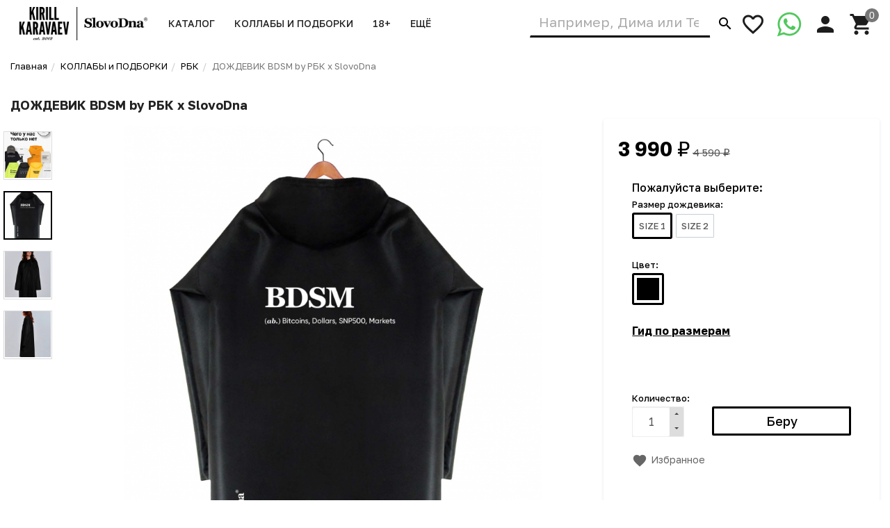

--- FILE ---
content_type: text/html; charset=utf-8
request_url: https://kkaravaev.com/product/dozhdyevik-bdsm-by-rbk-kh-slovodna/
body_size: 25674
content:
<!DOCTYPE html><html lang="ru"><head prefix="og: http://ogp.me/ns#fb: http://ogp.me/ns/fb#product: http://ogp.me/ns/product#"><title>ДОЖДЕВИК BDSM by РБК х SlovoDna</title><meta charset="UTF-8"><meta http-equiv="x-ua-compatible" content="IE=edge"><meta name="Description" content="" /><meta name="viewport" content="width=device-width, initial-scale=1, maximum-scale=1, user-scalable=0" /><meta name="p:domain_verify" content="e29ffae43e9fde7bc29d8903ef2a97d1"/><meta name="yandex-verification" content="cbaae65ba6bb3d97" /><meta name="wa-expert-hash" content="9effadeeb7937dec10028708f0ae68e62da0146" /><link rel="shortcut icon" href="/favicon.ico"/><link href="https://e1f55bc9-3fe8-4198-8164-431f531fa037.selcdn.net/wa-data/public/shop/themes/kk/shop.css?v1.0.0.2321" rel="stylesheet" type="text/css" media="all" />
    <script>!function(a){"use strict";var b=function(b,c,d){function e(a){return h.body?a():void setTimeout(function(){e(a)})}function f(){i.addEventListener&&i.removeEventListener("load",f),i.media=d||"all"}var g,h=a.document,i=h.createElement("link");if(c)g=c;else{var j=(h.body||h.getElementsByTagName("head")[0]).childNodes;g=j[j.length-1]}var k=h.styleSheets;i.rel="stylesheet",i.href=b,i.media="only x",e(function(){g.parentNode.insertBefore(i,c?g:g.nextSibling)});var l=function(a){for(var b=i.href,c=k.length;c--;)if(k[c].href===b)return a();setTimeout(function(){l(a)})};return i.addEventListener&&i.addEventListener("load",f),i.onloadcssdefined=l,l(f),i};"undefined"!=typeof exports?exports.loadCSS=b:a.loadCSS=b}("undefined"!=typeof global?global:this);</script>
    <script>loadCSS("//fonts.googleapis.com/css2?family=Golos+Text:wght@400;500;600;700&display=swap", false, "all");loadCSS("/wa-data/public/site/themes/kk/css/mi.min.css", false, "all");loadCSS("/wa-data/public/site/themes/kk/css/social.min.css", false, "all");</script><noscript><link type="text/css" rel="stylesheet" media="all" href="//fonts.googleapis.com/css2?family=Montserrat:wght@200;300;400;500;700&display=swap"/><link href="/wa-data/public/site/themes/kk/css/mi.min.css?v1.0.0.232" rel="stylesheet"><link href="/wa-data/public/site/themes/kk/css/social.min.css?v1.0.0.232" rel="stylesheet"></noscript><script>loadCSS( "/wa-content/font/ruble/arial/fontface.css", false, "all");</script><noscript><link href="/wa-content/font/ruble/arial/fontface.css" rel="stylesheet" type="text/css"></noscript><script src="/wa-content/js/jquery/jquery-1.11.1.min.js"></script><script>loadCSS("https://e1f55bc9-3fe8-4198-8164-431f531fa037.selcdn.net/wa-data/public/shop/themes/kk/css/print.css", false, "print");</script><style>@media (min-width: 768px) {.products__image .image-wrap,.products__image .image {height: 450px;}.products__image img {max-height: 450px;}}@media (min-width: 1200px) {.products__image .image-wrap,.products__image .image {height: 600px;}.products__image img {max-height: 600px;}}@media (min-width: 768px) {.product__mediaV .product__gallery { overflow: initial; }}</style><!-- plugin hook: 'frontend_head' --><style>body.boxed {background-position: top;}</style>



<style>
    /* цвет текста */
    html, body { color: #222; }
    
    h3,
    .h3 {
        color: #000;
        text-transform: uppercase;
        font-size: 22px;
        font-weight: bold !important;
    }
    
    /* Списки :  */
    .heading::before {
        display: none;
    }
    
    .heading {
        text-align: center;
    }
    
    .row-centered {
       text-align:center;
    }
    
    .col-centered {
       display:inline-block;
       float:none;
       /* reset the text-align */
       text-align:left;
       /* inline-block space fix */
       margin-right:-4px;
    }

    /* цвет ссылок */
    a { color: #000; }

    /* цвет наведения ссылок */
    a:hover { color: #000; }

    /* черные ссылки / текст */
    .black,
    a.black { color: #000; }

    /* серые ссылки / текст */
    .gray,
    a.gray { color: #555; }

    /* обычные ссылки / текст */
    .darken,
    a.darken { color: #222; }

    /* разделитель : цвет */
    hr { border-color: #eee; }

    /* цитата : граница */
    blockquote { border-color: #eee; }

    /* фон содержимого сайта */
    body.body-auth,
    .wrapper { background: #fff; }

    /* ШАПКИ ОБЩЕЕ */
    .header { background: #fff; }

    /* верхнее меню : фон */
    .topMenu { background: #555; }

    /* верхнее меню : цвет меню страниц */
    .topMenu__pages,
    .topMenu__pages a { color: #d9d9d9; }

    /* верхнее меню : цвет сравнение, избранное */
    .topMenu__link
    .topMenu__link:hover { color: #fff; }

    .topMenu__badge {
        background: #959595; /* верхнее меню : фон индикаторов */
        color: #fff; /* верхнее меню : цвет индикаторов */
    }
    .full .topMenu__badge {
        background: #ffc120; /* верхнее меню : фон активных индикаторов */
        color: #000; /* верхнее меню : цвет активных индикаторов */
    }

    .mi-icon-badge[data-badge]::after {
        background: #777; /* шапка : индикаторы иконок : фон */
        color: #fff; /* шапка : индикаторы иконок : цвет */
    }
    /* Главная : бокс в рамке */
    .v-box {
        display: block;
        margin: 0 0 21.74px;
        padding: 1em 1em 1em 1em;
        overflow: hidden;
        font-size: 0.8em;
        position: relative;
        border: 1px solid transparent;
        color: #b3b3b3;
        border-color: #e6e6e6;
        background-color: #FFF;
        line-height: 1.2em;
    }
    @media (max-width: 760px) {
        .v-box {
            font-size: 0.7em;
        }
    }
    .v-box p {
        color: #000;
        margin:0;
    }
    
    .v-box i {
        color: #b3b3b3;
    }
    
    .v-box a {
        font-weight: normal !important; 
    }

    .full .mi-icon-badge[data-badge]::after {
        background: #ffc120; /* шапка : индикаторы иконок : активный фон */
        color: #222; /* шапка : индикаторы иконок : активный цвет */
    }

    /* шапка : поиск : цвет границы */
    .search-form__button { border-color: #fff; }
    .search-form__input { border-color: #fff; border-bottom-color: #777; box-shadow: none; border-radius: 0; border-bottom: 3px solid #000; }

    .search-form__button {
        background: #fff; /* шапка : поиск : фон кнопки */
        color: #000; /* шапка : поиск : цвет кнопки */
    }
    
    /* шапка : цвет ссылки "показать еще 30" в описке найденных */
    
    #searchProducts .search__more {
        color: #000;
    }

    /* ШАПКА 1 */
    /* шапка 1 : фон */
    .headerContent_theme_ua { background: #fff; }

    /* шапка 1 : категории : фон */
    .navbar_theme_ua { background: #fff; }

    /* шапка 1 : категории : цвет текста */
    .navbar_theme_ua .navbar-nav>li>a { color: #222; }

    /* шапка 1 : категории : цвет границы */
    .navbar_theme_ua .navbar-nav>li>a:hover { border-color: #000; }
    
    .navbar_theme_ua .navbar-nav>li.active>a { border-color: #000; }

    /* шапка 1 : цвет иконок */
    .headerLinks_theme_ua .headerLinks__link { color: #1d1d1d; }

    .headerLinks_theme_ua .full .headerLinks__icon::after {
        background-color: #000; /* шапка 1 : индикаторы иконок : активный фон */
        color: #fff; /* шапка 1 : индикаторы иконок : активный цвет */
    }
    
    /* шапка 2 : поиск : сдвиг справа */
    .search-form_theme_ua {
        padding-right: 200px;
    }
    
    .contentDescription a {
        border-bottom: 2px dashed #000;
    }
    
    .contentDescription a:hover {
        text-decoration: none;
        color: #333;
    }

    /* ШАПКА 2 */
    /* шапка 2 : цвет текста, ссылок */
    .header_theme_am,
    .header_theme_am a { color: #fff; }

    /* шапка 2 : фон */
    .headerContent_theme_am { background: #303030; }

    /* шапка 2 : навцигация : фон */
    .navbar_theme_am { background: transparent; }

    /* шапка 2 : навцигация : цвет текста */
    .navbar_theme_am .navbar-nav>li>a,
    .navbar_theme_am .navbar-nav>li>a:hover { color: #ccc; }

    /* шапка 2 : навигация : цвет текста каталога */
    .dropdown_theme_am > a { color: #fff !important}

    /* шапка 2 : навигация : цвет стрелки фикс. каталога */
    .header_theme_am.affix .navbar-nav>li:first-child>a::after { color: #ffc120 }

    /* шапка 2 : поиск : цвет границы */
    .search-form_theme_am .search-form__button,
    .search-form_theme_am .search-form__input { border-color: transparent; }


    /* ШАПКА 3 */
    /* шапка 3 : фон */
    .header_theme_wm { background: #000; }

    /* шапка 3 : цвет текста, ссылок */
    .topMenu_theme_wm,
    .topMenu_theme_wm a { color: #fff; }

    /* шапка 3 : верхнее меню : фон */
    .topMenu_theme_wm { background: transparent; }

    /* шапка 3 : поиск : цвет границы */
    .search-form_theme_wm .search-form__button,
    .search-form_theme_wm .search-form__input { border-color: transparent; }

    /* шапка 3 : навигация : фон */
    .navbar_theme_wm { background: #fff; }

    /* шапка 3 : навигация : цвет ссылок */
    .navbar_theme_wm .navbar-nav>li>a { color: #000; }

    /* шапка 3 : навигация : цвет промо */
    .navbar_theme_wm .navbar-promo { color: #f58339 !important; }

    /* шапка 3 : навигация : цвет стрелки фикс. каталога */
    .navbar-bars__arrow { color: #ffc120 }

    /* ШАПКА 4 */
    /* шапка 4 : цвет текста, ссылок */
    .header_theme_el,
    .header_theme_el a { color: #1d1d1d; }

    .topMenu_theme_el {
        background: #000; /* шапка 4 : верхнее меню : фон */
        border-color: #ddd; /* шапка 4 : верхнее меню : цвет границы */
    }

    /* шапка 4 : верхнее меню : цвет меню страниц */
    .topMenu_theme_el .topMenu__pages,
    .topMenu_theme_el .topMenu__pages a { color: #fff; } 

    /* шапка 4 : верхнее меню : цвет сравнение, избранное */
    .topMenu_theme_el .topMenu__link:hover,
    .topMenu_theme_el .topMenu__link { color: #fff; }
    
    /* шапка 4 : верхнее меню : цвет сравнение, избранное */
    .topMenu_theme_el ul.list-inline > li > a:hover,
    .topMenu_theme_el ul.list-inline > li > a { color: #fff; }

    /* шапка 4 : поиск : фон кнопки */
    .search-form_theme_el .search-form__button { background: #000; }

    /* шапка 4 : корзина : цвет иконки */
    .header_theme_el .headerContent__cart i { color: #000; }

    /* шапка 4 : пустая корзина : цвет иконки */
    .blank__icon { color: #000000; }
    
    /* шапка 4 : категории : фон */
    .navbar_theme_el { background-color: #000; }

    /* шапка 4 : категории : цвет текста */
    .navbar_theme_el .navbar-nav>li>a,
    .navbar_theme_el .navbar-nav>li>a:hover,
    .navbar_theme_el .navbar-nav>li>a:focus { color: #fff }

    /* шапка 4 : категории : фон наведение */
    .navbar_theme_el .navbar-nav>li>a:hover { background-color: #a6283e; }

    /* ВЫПАДАЮЩИЕ СПИСКИ */
    /* выпадающие списки : фон */
    .dropdown-menu { background-color: rgba(255,255,255,0.96);; }

    /* выпадающие списки : стрелка : фон */
    .dropdown-arrow>.dropdown-menu::after { border-bottom-color: rgba(255,255,255,0.96);; }

    /* выпадающие списки : цвет ссылок */
    .dropdown-menu>li>a { color: #000 !important; }
    .dropdown-menu>li:hover {
        background: #ddd;
     }

    /* выпадающие списки : цвет стрелок */
    .dropdown>a::after,
    .dropdown-submenu>a::after { color: #ccc; }

    /* выпадающие списки : навигация : фон */
    .navbar-nav .dropdown-menu { background-color: #fff; }

    /* выпадающие списки : навигация : цвет текст */
    .navbar .dropdown-menu>li>a { color: #000; }

    /* выпадающие списки : навигация : цвет текст наведения */
    .navbar .dropdown-menu>li>a:hover { color: #000; }

    /* выпадающие списки : навигация шапка 1 : цвет границы */
    .navbar_theme_ua ul.dropdown-menu { border-color: #000; }

    /* выпадающие списки : навигация шапка 2 : цвет текста наведение */
    .dropdown-menu_theme_am>li>a:hover { color: #000; }

    /* выпадающие списки : мегаменю : цвет заголовков*/
    .megaMenu .megaMenu__heading { color: #000; }

    /* выпадающие списки : мегаменю : цвет текста */
    .megaMenu li a { color: #000; }

    /* выпадающие списки : мегаменю : цвет текста наведение */
    .megaMenu li a:hover { color: #000; }

    /* выпадающие списки : меню шапка 2 : цвет текста */
    .amaMenu a { color: #5a5a5a; }
    
    /* ПРОМО БЛОКИ : цвет заливки */
    .promo:hover .promo__cover {
        background-color: #666;    
    }

    /* ПОДПИСКА */
    .subscribe {
        background-color: #fff; /* подписка : фон */
        border-color: #f4f4f4; /* подписка : цвет границы */
        color: #222; /* подписка : цвет текста */
    }
    
    footer {
        margin-top: 20px;
    }

    /* ПОДВАЛ */
    .footer {
        background-color: #fff; /* подвал : фон */
        border-color: #f4f4f4; /* подвал : цвет границы */
        color: #222; /* подвал : цвет текста */
    }

    /* подвал : цвет ссылок */
    .footer a { color: #000; }
    
    /* КАРТА */
    .bg-primary { background: #fff !important; color: #000; }

    /* КОПИРАЙТ */
    .copyright {
        background-color: #242424; /* копирайт : фон */
        border-color: #f4f4f4; /* копирайт : цвет границы */
        color: #ffffff; /* копирайт : цвет текста */
        padding: 3.23077em 0;
    }

    /* ФОРМЫ */
    .form input[type="text"],
    .form input[type="password"],
    .form input[type="email"],
    .form select,
    .form textarea,
    .form-control {
        background-color: #fff; /* формы : поля : фон */
        /* border-color: ; */ /* формы : поля : граница */
        color: #555; /* формы : поля : цвет текста */
    }
    .form-control:focus {
        border-color: #000;
        outline: 0;
        box-shadow: none;
    }
    
    .form input[type="submit"], .form button {
        background-color: #000;
    }
    
    .form input[type="submit"]:focus, .form input[type="submit"]:hover, .form input[type="submit"]:active, .form button:focus, .form button:hover, .form button:active {
        color: #fff;
        background-color: #666;
        border-color: #666;
    }

    /* формы : поля : цвет границы фокуса */
    .form input[type="text"]:focus,
    .form input[type="password"]:focus,
    .form input[type="email"]:focus,
    .form select:focus,
    .form textarea:focus { border-color: #666; 
        box-shadow: none;
    }

    .checkbox:not(:checked)+label::before {
        background-color: #fff; /* формы : чекбокс : фон */
        border-color: #aaa; /* формы : чекбокс : граница */
    }

    .checkbox:checked+label::before {
        background-color: #fff; /* формы : чекбокс : фон */
        border-color: #000; /* формы : чекбокс : граница */
        color: #fff; /* формы : чекбокс : цвет текста */
    }

    .radio:not(:checked)+label::before,
    .radio:checked+label::before {
        background: #fff; /* формы : радио : фон */
        border-color: #878787; /* формы : радио : граница */
    }

    /* формы : радио : фон кружка */
    .radio:checked+label::after { background: #878787; }

    .btn-default {
        color: #000; /* кнопка : обычная : цвет текста */
        background-color: #fff; /* кнопка : обычная : фон */
        border-color: #caced4; /* кнопка : обычная : граница */
    }
    
    .btn-showall {
        background-color: #f7f7f7;
        color: #333;
    }
    
    .btn-showall:hover {
        color: #2b2b2b;
        background-color: #e8e8e8;
    }
    
    .w-100 {
        width: 100%;
    }
    
    .my-2 {
        margin-top: 1.0rem;
        margin-bottom: 1.0rem;
    }
    
    .py-2 {
        padding-top: 1.0rem;
        padding-bottom: 1.0rem;    
    }
    
    .mb-2 {
        margin-bottom: 1.5rem;
    }

    .btn-primary,
    .login .form.auth input[type="submit"] {
        color: #000; /* кнопка : синяя : цвет текста */
        background-color: #fff; /* кнопка : синяя : фон */
        border-color: #000; /* кнопка : синяя : граница */
        border-width: 3px;
        font-weight: 500;
    }

    .btn-primary:hover,
    .login .form.auth input[type="submit"]:hover {
        color: #fff; /* кнопка : синяя : цвет текста наведения */
        background-color: #666; /* кнопка : синяя : фон наведения*/
        border-color: #666; /* кнопка : синяя : граница наведения */
    }
    
    .btn-primary:focus, .btn-primary.focus {
        color: #fff;
        background-color: #666;
        border-color: #666;
    }

    .btn-danger {
        color: #fff; /* кнопка : красная : цвет текста */
        background-color:#000; /* кнопка : красная : фон */
        border-color: #000; /* кнопка : красная : граница */
    }

    .btn-danger:hover {
        color: #fff; /* кнопка : красная : цвет текста наведения */
        background-color: #666; /* кнопка : красная : фон наведения */
        border-color: #666; /* кнопка : красная : граница наведения */
    }
    
    .btn-primary:active, .btn-primary.active, .open > .btn-primary.dropdown-toggle {
        color: #fff;
        background-color: #000;
        border-color: #000;
    }
    
    .btn-primary:active:hover, .btn-primary:active:focus, .btn-primary:active.focus, .btn-primary.active:hover, .btn-primary.active:focus, .btn-primary.active.focus, .open > .btn-primary.dropdown-toggle:hover, .open > .btn-primary.dropdown-toggle:focus, .open > .btn-primary.dropdown-toggle.focus {
        color: #fff;
        background-color: #666;
        border-color: #666;
    }

    /* БОКОВАЯ ПАНЕЛЬ */
    .sbNav__header {
        background: #f2f8fd; /* бок. категории : заголовок : фон */
        border-color: #e9e9e9; /* бок. категории : заголовок : граница */
        color: #222 !important; /* бок. категории : заголовок : цвет текста */
    }

    /* бок. категории : заголовок : цвет стрелки */
    .sbNav__header::after { color: #ffc120; }

    /* бок. категории : ссылки : фон */
    .sbNav__li { background: #fff; }

    /* бок. категории : ссылки : цвет текста */
    .sbNav__link,
    .sbNav .dropdown-menu>li>a { color: #555; }

    /* бок. категории : ссылки : цвет текста наведения */
    .sbNav__link:hover,
    .sbNav .dropdown-menu>li>a:hover { color: #000; }

    /* бок. панель : заголовки : цвет текста */
    .sbHeading { color: #000; }

    /* бок. панель : бренды : цвет ссылок */
    .sbBrands a { color: #333; }

    /* бок. панель : новости : цвет наименования */
    .sbPosts__name { color: #333; }

    /* бок. панель : новости : цвет информации */
    .sbPosts__info { color: #888; }

    /* бок. панель : теги : граница */
    .sbTags__item { border-color: #f1f1f1; }

    /* бок. панель : теги : фон наведения */
    .sbTags__item:hover { background: #f1f1f1; }

    /* бок. панель : теги : цвет текст */
    .sbTags__tag { color: #5a5a5a !important; }

    /* бок. панель : слайдер : цвет стрелок */
    .slick-sb .slick-arrow::before { color: #000; }

    /* СЛАЙДЕР */
    /* слайдер : точки : цвет */
    .slick-dots li button { color: #c9c9c9; }

    /* слайдер : точки : активный цвет */
    .slick-dots li.slick-active button { color: #707070; }

    /* слайдер : стрелки : фон */
    .slick-arrow { background: rgba(255,255,255,0.3); }

    /* слайдер : стрелки : фон наведение */
    .slick-arrow:hover,
    .slick-arrow:focus { background-color: #fff; }

    /* слайдер : стрелки : цвет */
    .slick-arrow::before { color: #c7c7c7; }

    /* МАГАЗИН */
    /* карточка товара : фон */
    .products__inner { background: #fff; }

    /* карточка товара : граница наведение */
    .products.thumbs .products__item:hover .products__inner { border-color: #8c8c8c; }

    /* карточка товара  */
    .products__link { 
        color: #444; /* цвет названия */ 
        text-align: center; 
    }

    /* карточка товара : цвет цены */
    .products__price, 
    .productAffix__price { color: #000; }
    
    .rating,
    .products__buttons,
    .products__prices { text-align: center; }
    
    /* карточка товара : цвет выбранной хар-ки */
    .options__item a.active {
        border: 3px solid #000;    
    }
    

    /* карточка товара : цвет избранного, сравнения */
    .product__action { color: #666; }
    
    /* карточка товара : цвет иконки печати */
    .product__share a { 
        color: #000;    
    }
    .product__share a:hover { 
        color: #666;    
    }

    .products__quickview {
        background: #fff; /* карточка товара : быстрый просмотр : фон */
        color: #222; /* карточка товара : быстрый просмотр : текст */
    }
    
    .products__description { background: #fff; }
    
    /* карточка товара : цвет фона в списке характеристик */
    .table-striped > tbody > tr:nth-of-type(2n+1) {
        background-color: #ddd;    
    }
    
    /* категория : элемент списка товара : цвет подчеркивания при смене фото */
    .tmb-wrap-table div.active { 
        border-color: #000;    
    }

    /* услуги : цвет иконки */
    .service__icon { color: #000 !important; }

    /* услуги : цвет наведения иконки */
    .service:hover .service__icon  { color: #666 !important; }

    /* заголовки : граница */
    .heading::before { background: #000; }


    .nav-tabs:not(.quickview__tabs)>li.active>a,
    .nav-tabs:not(.quickview__tabs)>li.active>a:hover,
    .nav-tabs:not(.quickview__tabs)>li.active>a:focus {
        color: #000; /* табы : активная вкладка : цвет текущей */
        border-color: #000; /* табы : активная вкладка : граница текущей */
    }
    
    .nav-tabs > li > a:hover { border-color: #000; }

    /* посты : граница */
    .post__panel { border-color: #e7e7e7; }

    /* посты : граница наведения */
    .post:hover .post__panel { border-color: #000; }

    /* посты : цвет заголовка наведение */
    .post:hover .h2 { color: #000; }

    /* посты : маска изображения */
    .timeline__mask { background: #000; }

    /* бренды : цвет границы */
    .brands,
    .brands__all { border-color: #ebebeb; }

    /* описание : разделитель : граница */
    .about hr { border-color: #e4e4e4; }

    /* описание : разделитель : граница наведения */
    .about:hover hr { border-color: #000; }

    /* сортировка : цвет границы */
    .sort { border-color: #e9e9e9; }

    .sort .dropdown>a {
        background: #fff; /* сортировка : кнопка : фон */
        color: #222; /* сортировка : кнопка : текст */
        border: 3px #000 solid;
    }

    .sort .dropdown .dropdown-menu {
        background: #fff; /* сортировка : список : фон */
        border-color: #e9e9e9; /* сортировка : список : граница */
        color: #222; /* сортировка : список : текст */
    }

    .sort .selected a { color: #000; } /* сортировка : список : текст активный */

    /* сортировка : вид : цвет */
    .sort__view a { color: #d9d9d9; }

    /* сортировка : вид : цвет активный */
    .sort__view a.active { color: #000; }

    /* фильтр : фон */
    .filter,
    .sbSort__inner { background: #fff; }

    /* фильтр : граница */
    .filter,
    .filter__block { border-color: #f0f0f0; }

    /* фильтр : слайдер : фон */
    .ui-slider-horizontal.ui-widget-content { background: #bbb; }

    /* фильтр : слайдер : активный фон и кружки */
    .ui-slider-horizontal .ui-widget-header,
    .ui-slider-horizontal .ui-slider-handle.ui-state-default { background: #000; }

    /* фильтр : стрелки : цвет */
    .filter__header a::before,
    .sbSort__btn::before { border-top-color: #000; }

    /* фильтр моб : кнопки : фон */
    .filterMobile { background: #f2f8fd; }

    /* фильтр моб : разделитель : фон */
    .sbSort { background: #e9e9e9; }
    
    .products.thumbs .products__item:hover .products__inner {
        border-color: #e9e9e9;;
    }

    /* форма продукта : фон */
    .productForm { background: #fff; }

    /* форма продукта : граница */
    .productForm,
    .productForm__header { border-color: transparent; }

    /* форма продукта : заголовок : фон */
    .productForm__header { background: #fff; }
    
    /* форма продукта : блок : В корзину */
    .productForm__submit {
        border-top: none;
        background: #fff;
    }
    
    /* форма продукта : миниатюры : рамка */
    .slick-current .product__gallery__inner {
        border: 2px solid #000 !important;
    }
    /* форма продукта : цена : цвет */
    .color-secondary, .color-price {
        color: #000 !important;
    }
    
    /* форма продукта : быстрый просмотр : цвет рамки */
    .modal-content {
        border-color: #ccc;
    }

    /* количество : фон */
    .qty { background: #eee; }

    /* количество : кнопки : фон */
    .qty button { background: #ddd; }

    /* количество : кнопки : цвет */
    .qty__plus::before { border-bottom-color: #444 !important; }
    .qty__minus::before { border-top-color: #444 !important; }
    
    /* количество : фон : выделение фокус */
    .qty.is-focus {
        outline: 0;
        box-shadow: none;
        border-color: inherit
    }

    @media (min-width: 991px) {
        .cartOrder__block {
            background: #fff; /* корзина : форма : фон */
            border-color: #c2cfd6; /* корзина : форма : граница */
        }
    }

    /* оформление : фон */
    .panel { background: #fff; }

    /* мои заказы : фон */
    .myTable { background: #fff; }

    /* мои заказы : граница */
    .myTable,
    .myOrders__table>.row { border-color: #dbdbdb; }

    /* мои заказы : заголовок : фон */
    .myTable__header { background: #fff; }

    /* статусная строка : линия : фон */
    .progress-step::after { background-color: #c0ced4; }

    .progress-step .progress-marker {
        color: #fff; /* статусная строка : маркер : текст */
        background-color: #fff; /* статусная строка : маркер : фон */
        border-color: #c0ced4; /* статусная строка : маркер : граница */
    }

    .progress-step.is-active .progress-marker {
        background-color: #6dc150; /* статусная строка : маркер : фон активный */
        border-color: #6dc150; /* статусная строка : маркер : граница активная */
    }

    .progress-step:hover .progress-marker {
        background-color: #8cce76; /* статусная строка : маркер : фон наведения*/
        border-color: #8cce76; /* статусная строка : маркер : граница наведения */
    }

    /* БЛОГ , ФОТО */
    /* блог : разделитель : фон */
    .timeline::before { background-color: #eee; }

    /* блог : метка даты : цвет */
    .timeline__badge,
    .timeline__panel::before { color: #ccc; }

    /* отзывы  : граница */
    .review { border-color: #e3e3e3; }

    /* отзывы : дата : цвет текста */
    .review__date { color: #8c8c8c; }

    /* фото : маска */
    .photos__item_mask { background-color: #000; }
    
    /* ИЗБРАННОЕ */
    .blank__icon .mi { text-shadow: none; }
    
    #checkout .active .panel-heading { border-color: #000; }
    #checkout .done .panel-heading { border-color: #000; background: #000; }
    
</style><meta property="og:type" content="website">
<meta property="og:title" content="ДОЖДЕВИК BDSM by РБК х SlovoDna">
<meta property="og:image" content="https://e1f55bc9-3fe8-4198-8164-431f531fa037.selcdn.net/wa-data/public/shop/products/49/51/15149/images/26422/26422.750x0.jpg">
<meta property="og:url" content="https://kkaravaev.com/product/dozhdyevik-bdsm-by-rbk-kh-slovodna/">
<meta property="product:price:amount" content="3990">
<meta property="product:price:currency" content="RUB">
<meta name="yandex-verification" content="baba0e8da6ffd607" />

<!-- Yandex.Metrika counter -->
<script type="text/javascript" >
   (function(m,e,t,r,i,k,a){m[i]=m[i]||function(){(m[i].a=m[i].a||[]).push(arguments)};
   m[i].l=1*new Date();
   for (var j = 0; j < document.scripts.length; j++) {if (document.scripts[j].src === r) { return; }}
   k=e.createElement(t),a=e.getElementsByTagName(t)[0],k.async=1,k.src=r,a.parentNode.insertBefore(k,a)})
   (window, document, "script", "https://mc.yandex.ru/metrika/tag.js", "ym");

   ym(46022751, "init", {
        clickmap:true,
        trackLinks:true,
        accurateTrackBounce:true,
        webvisor:true,
        trackHash:true,
        ecommerce:"dataLayer"
   });
</script>
<!-- /Yandex.Metrika counter -->

<script type="text/javascript">!function(){var t=document.createElement("script");t.type="text/javascript",t.async=!0,t.src="https://vk.com/js/api/openapi.js?168",t.onload=function(){VK.Retargeting.Init("VK-RTRG-495328-gOvDC"),VK.Retargeting.Hit()},document.head.appendChild(t)}();</script><noscript><img src="https://vk.com/rtrg?p=VK-RTRG-495328-gOvDC" style="position:fixed; left:-999px;" alt=""/></noscript>

<script src="https://cdn.onesignal.com/sdks/web/v16/OneSignalSDK.page.js" defer></script>
<script>
  window.OneSignalDeferred = window.OneSignalDeferred || [];
  OneSignalDeferred.push(function(OneSignal) {
    OneSignal.init({
      appId: "b8c0d151-5458-4fdd-850e-25358e12930e",
      safari_web_id: "web.onesignal.auto.36c77d1a-9357-4d49-966b-0de749957ba2",
      notifyButton: {
        enable: true,
      },
    });
  });
</script><!--[if lt IE 9]><script src="https://oss.maxcdn.com/html5shiv/3.7.3/html5shiv.min.js"></script><script src="https://oss.maxcdn.com/respond/1.4.2/respond.min.js"></script><![endif]--></head><body class=""><div class="wrapper"><div class="header-wrapper header-wrapper-theme_ua">








<header class="header header_theme_ua hidden-xs hidden-sm position-fixed"><div class="headerContent headerContent_theme_ua"><div class="container-fluid"><div class="row vertical-align"><div class="col-md-2 col-lg-2"><a href="/" class="logo logo_theme_ua">
            <img src="https://e1f55bc9-3fe8-4198-8164-431f531fa037.selcdn.net/wa-data/public/site/themes/kk/img/myaffixlogo.jpg?v1764530171?v1.0.0.232" class="logo__affix" alt="KIRILL KARAVAEV">
        <img src="https://e1f55bc9-3fe8-4198-8164-431f531fa037.selcdn.net/wa-data/public/site/themes/kk/img/mylogo.jpg?v1731353759?v1.0.0.232" alt="KIRILL KARAVAEV">
</a></div><div class="col-md-7 col-lg-5 static"><nav class="navbar navbar-default static navbar_theme_ua" id="navbar-categories"><ul class="nav navbar-nav navbar-flex"><li class="dropdown"><a href="/category/katalog/" data-icon-id="134"><span>КАТАЛОГ</span></a><ul class="dropdown-menu"><li><a href="/category/katalog/" data-icon-id="151"> НОВИНКИ</a></li><li><a href="/category/slovar/" data-icon-id="203"> КНИГИ / ЧАСЫ / КАЛЕНДАРИ</a></li><li><a href="/category/hoodie/" data-icon-id="177"> ХУДИ REGULAR</a></li><li><a href="/category/khudi-ovyersayz/" data-icon-id="197"> ХУДИ OVERSIZE</a></li><li><a href="/category/khudi-oversize-premium/" data-icon-id="225"> ХУДИ PREMIUM</a></li><li><a href="/category/sweatshirts/" data-icon-id="179"> СВИТШОТЫ REGULAR</a></li><li><a href="/category/svitshoty-oversize-premium/" data-icon-id="226"> СВИТШОТЫ PREMIUM</a></li><li><a href="/category/futbolki/" data-icon-id="59"> ФУТБОЛКИ REGULAR</a></li><li><a href="/category/ovyersayz/" data-icon-id="196"> ФУТБОЛКИ PREMIUM</a></li><li><a href="/category/longslives/" data-icon-id="231"> ЛОНГСЛИВЫ PREMIUM</a></li><li><a href="/category/pizhamy-premium/" data-icon-id="233"> ПИЖАМЫ PREMIUM</a></li><li><a href="/category/rainys/" data-icon-id="79"> ДОЖДЕВИКИ REGULAR</a></li><li><a href="/category/dozhdyeviki-pryemium/" data-icon-id="206"> ДОЖДЕВИКИ PREMIUM</a></li><li><a href="/category/caps/" data-icon-id="166"> КЕПКИ REGULAR</a></li><li><a href="/category/kyepki-premium/" data-icon-id="227"> КЕПКИ PREMIUM</a></li><li><a href="/category/termostakany/" data-icon-id="66"> ТЕРМОСТАКАНЫ</a></li><li><a href="/category/bags/" data-icon-id="123"> ШОПЕРЫ PREMIUM</a></li><li><a href="/category/home/" data-icon-id="221"> ДЛЯ ДОМА</a></li><li><a href="/category/pack/" data-icon-id="185"> ПОДАРОЧНАЯ УПАКОВКА</a></li><li><a href="/category/syertifikaty/" data-icon-id="95"> ⚡️СЕРТИФИКАТЫ</a></li><li><a href="/category/prosto/" data-icon-id="159"> ВЕЩИ БЕЗ ПРИНТА</a></li></ul></li><li class="dropdown"><a href="/category/kollaby/" data-icon-id="132"><span>КОЛЛАБЫ и ПОДБОРКИ</span></a><ul class="dropdown-menu"><li><a href="/category/zodiac/" data-icon-id="190"> ЗНАКИ ЗОДИАКА И МЕСЯЦЫ</a></li><li><a href="/category/names/" data-icon-id="220"> ИМЕНА</a></li><li><a href="/category/Tbusiness/" data-icon-id="234"> Т-Бизнес edititon</a></li><li><a href="/category/zrobim/" data-icon-id="229"> ⚡️ZROBIM ARCHITECTS</a></li><li><a href="/category/ruki/" data-icon-id="88"> РУКИ ВВЕРХ</a></li><li><a href="/category/kvartet-i/" data-icon-id="192"> Театр КВАРТЕТ И</a></li><li><a href="/category/chyeburashka/" data-icon-id="214"> Ч Е Б У Р А Ш К А</a></li><li><a href="/category/kvartet-i-x-maxim-online/" data-icon-id="215"> Квартет И x MAXIM ONLINE</a></li><li><a href="/category/pal-feshn-lukhari-kollyekshn/" data-icon-id="222"> ПАЛЬ (ФЭШН ЛУХАРИ)</a></li><li><a href="/category/petrov/" data-icon-id="142"> САША ПЕТРОВ</a></li><li><a href="/category/fh/" data-icon-id="207"> ФОНД ХАБЕНСКОГО</a></li><li><a href="/category/black-and-beloe/" data-icon-id="180"> BLACK AND BELOE</a></li><li><a href="/category/ira/" data-icon-id="212"> ИРА x OKKO</a></li><li><a href="/category/rambler-group/" data-icon-id="171"> RAMBLER GROUP</a></li><li><a href="/category/brainstorm/" data-icon-id="181"> BRAINSTORM</a></li><li><a href="/category/netmonet/" data-icon-id="199"> НЕТМОНЕТ</a></li><li><a href="/category/duck-it/" data-icon-id="170"> DUCK IT OFFICIAL MERCH</a></li><li><a href="/category/by-slovodna/" data-icon-id="152"> SlovoDna</a></li><li><a href="/category/RBC_SlovoDna/" data-icon-id="194"> РБК</a></li></ul></li><li><a href="/category/18/" data-icon-id="230"> 18+</a></li><li><a href="/category/pyersonalno/" data-icon-id="150"> ✏️ВАШ ПРИНТ</a></li><!-- more list items... --><!--<li><a target="_blank" href="https://kkaravaev.com/category/syertifikaty/">Сертификаты</a></li>-->
<li><a target="_blank" href="https://print.kkaravaev.com/">✏️Генератор</a></li>
<li><a target="_blank" href="https://b2b.kkaravaev.com/">Бизнесу</a></li>
<!--<li><a target="_blank" href="/store">ШОУРУМ</a></li>--></ul></nav></div><div class="col-md-4 col-lg-5"><div class="hidden-md"><div class="search-form search-form_theme_ua" id="searchWrapper"><form method="get" action="/search/"><div class="input-group"><input style="font-size: 16px;" class="search-form__input form-control" type="search" name="query" placeholder="Например, Дима или Телец" autocomplete="off" id="searchAjax"><span class="input-group-btn"><button class="search-form__button btn" type="submit"><i class="mi mi-search mi-24 search-form__icon"></i></button></span></div></form><div class="search-form__collapse"></div></div></div><ul class="headerLinks headerLinks_theme_ua"><li class="visible-md-inline-block"><a class="headerLinks__link" href="#searchCollapse" data-toggle="collapse"><i class="mi mi-search headerLinks__icon"></i></a></li><li class="dropdown dropdown-arrow dropdown-right"><a class="headerLinks__link js-favorite" href="/search/?func=wishlist" rel="nofollow"><i class="mi mi-favorite-border headerLinks__icon"></i></a></li><li><a class="headerLinks__link" style="width: 36px; height: auto; position: relative; top: 2px;" href="https://api.whatsapp.com/send?phone=79915963602&text=&source=&data=&app_absent="><svg enable-background="new 0 0 512 512" id="Layer_1" version="1.1" viewBox="0 0 512 512" xml:space="preserve" xmlns="http://www.w3.org/2000/svg" xmlns:xlink="http://www.w3.org/1999/xlink"><g><path d="M500.4,241.8c-0.6,63.4-16.9,113-50.8,156.1c-36.4,46.3-83.8,75.7-141.8,87.6   c-44.8,9.1-88.4,5.1-131.2-10.4c-9.5-3.5-18.8-7.6-27.7-12.5c-2.7-1.5-5-1.7-8-0.7c-40.5,13.1-81.1,26.1-121.7,39   c-1.8,0.6-4.2,2.3-5.6,1c-1.6-1.6,0.4-4,1-5.9c8.1-24.1,16.2-48.3,24.4-72.4c5-14.7,9.8-29.3,15-43.9c1.4-3.8,0.9-6.7-1.2-10.2   c-10.3-17.6-17.9-36.4-23.3-56.1c-10.1-37-11.2-74.4-3.3-111.8c8.6-40.8,26.6-77.2,54.3-108.6c33.5-38,74.8-63.1,123.9-75.2   c31.3-7.7,62.9-8.9,94.7-3.7c41.6,6.8,79.1,23.3,111.8,49.9c34,27.7,58.8,62.1,74.4,103.4C493.9,189.7,500.7,226.2,500.4,241.8z    M74.6,441.5c24.8-8,48.5-15.6,72-23.3c3.1-1,5.6-0.8,8.3,1c9,6,18.7,10.8,28.7,15c32.5,13.8,66.3,18.8,101.2,14.3   c42.8-5.5,80.4-22.7,112-52.6c39.8-37.7,61.1-83.9,63-138.5c1.8-53.5-15.4-100.5-51.3-140.4c-34.1-37.9-76.9-59.5-127.4-64.9   c-43.9-4.7-85,4.8-123,27.6c-32.5,19.6-57.4,46.3-74.7,80c-19.1,37.1-25.6,76.5-20.1,117.8c4.1,31.2,15.3,59.9,33.3,85.7   c2,2.9,2.6,5.3,1.4,8.7c-3.7,10.2-7,20.5-10.5,30.7C83.3,415.2,79.2,427.8,74.6,441.5z" fill="#51C85D"/><path d="M141,194.7c0.5-23.8,8.9-41.5,24.8-55.6c5.1-4.6,11.4-6.6,18.5-5.6c3,0.4,6,0.7,9,0.5   c5.6-0.3,9.4,2.4,11.3,7.3c6.7,17.4,13.2,34.8,19.7,52.3c2.2,6-1.6,10.7-4.8,15c-3.7,5.1-8.2,9.6-12.6,14.1   c-4.5,4.6-5.1,7.2-2,12.8c18.1,32.9,43.5,58.2,78,73.8c1.2,0.5,2.4,1.2,3.6,1.8c4.6,2.1,8.7,1.6,12.2-2.4   c6.4-7.5,13.4-14.4,19.3-22.3c3.9-5.2,6.6-6.1,12.5-3.5c17.6,7.6,34.1,17.2,50.9,26.5c3.1,1.7,4.2,4.3,4.1,7.9   c-0.9,29.5-17.8,44.9-47.5,51.7c-14.4,3.3-27.7-0.3-40.9-5.1c-27.7-10-54.4-21.8-76.8-41.6c-17.8-15.8-33.5-33.4-46.8-53.1   c-10.2-15.2-20.8-30.1-26.7-47.8C143.4,212,140.9,202.4,141,194.7z" fill="#51C85D"/></g></svg></a></li><li class="dropdown dropdown-arrow dropdown-right"><a class="headerLinks__link" href="javascript:void(0)"><i class="mi mi-person headerLinks__icon"></i></a><ul class="dropdown-menu"><li><a href="/login/">Вход</a></li><li><a href="/signup/">Регистрация</a></li></ul></li><li id="cart"><a class="headerLinks__link js-cart" href="/cart/"><span class="mi-icon-badge js-cart-count" data-badge="0" title="0 руб."><i class="mi mi-shopping-cart headerLinks__icon"></i></span></a><div id="flying-cart" class="flyingCart is-empty">
    <div class="flyingCart__content">
            </div>
    <div class="flyingCart__summary">
        <div class="row">
            <div class="col-xs-12">
                <p><span class="gray fs-13em">Всего</span>: <span class="fw-7 fs-14em js-cart-total">0 <span class="ruble">₽</span></span></p>
                <a href="/cart/" class="btn btn-primary btn-block">Корзина</a>
            </div>
        </div>
    </div>
    <div id="flying_cart_template" class="hidden">
        <div class="row">
            <div class="col-xs-4 flyingCart__image">
                <img src="[data-uri]" alt="flyingcart template">
            </div>
            <div class="col-xs-8">
                <p class="flyingCart__name fs-15em fw-5"></p>
                <p class="flyingCart__price color-price fs-13em fw-7"></p>
                <a href="javascript:void(0)" class="flyingCart__delete fs-13em">Удалить</a>
                <span class="flyingCart__count hidden"></span>
            </div>
        </div>
    </div>
</div></li></ul></div></div></div><div class="collapse" id="searchCollapse"><div class="search-form"><form method="get" action="/search/"><div class="input-group"><input style="font-size: 16px;" class="search-form__input form-control" type="search" name="query" placeholder="Например, Дима или Телец" autocomplete="off"><span class="input-group-btn"><button class="search-form__button btn" type="submit"><i class="mi mi-search mi-24 search-form__icon"></i></button></span></div></form></div></div></div></header>

<div class="headerMobile visible-xs visible-sm" id="headerMobile"><div class="container-fluid"><div class="row"><div class="col-xs-12"><div class="headerMobile__logo"><a href="/" class="logo logo_theme_ua">
            <img src="https://e1f55bc9-3fe8-4198-8164-431f531fa037.selcdn.net/wa-data/public/site/themes/kk/img/myaffixlogo.jpg?v1764530171?v1.0.0.232" class="logo__affix" alt="KIRILL KARAVAEV">
        <img src="https://e1f55bc9-3fe8-4198-8164-431f531fa037.selcdn.net/wa-data/public/site/themes/kk/img/mylogo.jpg?v1731353759?v1.0.0.232" alt="KIRILL KARAVAEV">
</a></div><div class="headerMobile__left"><ul class="headerMobile__list"><li><a href="javascript:void(0)" id="toggleMobileMenu"><i class="mi mi-menu mi-24"></i></a></li><li><a href="#mobileSearch" data-toggle="collapse"><i class="mi mi-search mi-24"></i></a></li></ul></div><div class="headerMobile__right"><ul class="headerMobile__list"><li><a href="/login/"><i class="mi mi-person mi-24"></i></a></li><li><a href="/cart/" class="js-cart"><span class="mi-icon-badge js-cart-count" data-badge="0"><i class="mi mi-24 mi-shopping-cart"></i></span></a></li></ul></div></div></div><div class="row"><div class="col-xs-12"><div class="collapse" id="mobileSearch"><form method="get" action="/search/"><div class="input-group"><input style="font-size: 16px;" class="search-form__input form-control" type="search" name="query" placeholder="Например, Дима или Телец" autocomplete="off"><span class="input-group-btn"><button class="search-form__button btn" type="submit"><i class="mi mi-search mi-24 search-form__icon"></i></button></span></div></form></div></div></div></div></div><div class="mobileMenu"><div class="mobileMenu_inner"><div class="mobileMenu__block"><a href="/signup/" class="pull-right">Регистрация</a><a href="/login/">Вход</a></div><ul class="list-group mobileMenu__group" id="mCats"><li class="list-group-item list-toggle"><a href="/category/katalog/">КАТАЛОГ</a><a href="#mCats_134" data-toggle="collapse" data-parent="#mCats" class="collapsed mobileMenu__toggle"></a><ul id="mCats_134" class="collapse"><li class="list-group-item list-toggle"><a href="/category/katalog/">НОВИНКИ</a></li><li class="list-group-item list-toggle"><a href="/category/slovar/">КНИГИ / ЧАСЫ / КАЛЕНДАРИ</a></li><li class="list-group-item list-toggle"><a href="/category/hoodie/">ХУДИ REGULAR</a></li><li class="list-group-item list-toggle"><a href="/category/khudi-ovyersayz/">ХУДИ OVERSIZE</a></li><li class="list-group-item list-toggle"><a href="/category/khudi-oversize-premium/">ХУДИ PREMIUM</a></li><li class="list-group-item list-toggle"><a href="/category/sweatshirts/">СВИТШОТЫ REGULAR</a></li><li class="list-group-item list-toggle"><a href="/category/svitshoty-oversize-premium/">СВИТШОТЫ PREMIUM</a></li><li class="list-group-item list-toggle"><a href="/category/futbolki/">ФУТБОЛКИ REGULAR</a></li><li class="list-group-item list-toggle"><a href="/category/ovyersayz/">ФУТБОЛКИ PREMIUM</a></li><li class="list-group-item list-toggle"><a href="/category/longslives/">ЛОНГСЛИВЫ PREMIUM</a></li><li class="list-group-item list-toggle"><a href="/category/pizhamy-premium/">ПИЖАМЫ PREMIUM</a></li><li class="list-group-item list-toggle"><a href="/category/rainys/">ДОЖДЕВИКИ REGULAR</a></li><li class="list-group-item list-toggle"><a href="/category/dozhdyeviki-pryemium/">ДОЖДЕВИКИ PREMIUM</a></li><li class="list-group-item list-toggle"><a href="/category/caps/">КЕПКИ REGULAR</a></li><li class="list-group-item list-toggle"><a href="/category/kyepki-premium/">КЕПКИ PREMIUM</a></li><li class="list-group-item list-toggle"><a href="/category/termostakany/">ТЕРМОСТАКАНЫ</a></li><li class="list-group-item list-toggle"><a href="/category/bags/">ШОПЕРЫ PREMIUM</a></li><li class="list-group-item list-toggle"><a href="/category/home/">ДЛЯ ДОМА</a></li><li class="list-group-item list-toggle"><a href="/category/pack/">ПОДАРОЧНАЯ УПАКОВКА</a></li><li class="list-group-item list-toggle"><a href="/category/syertifikaty/">⚡️СЕРТИФИКАТЫ</a></li><li class="list-group-item list-toggle"><a href="/category/prosto/">ВЕЩИ БЕЗ ПРИНТА</a></li></ul></li><li class="list-group-item list-toggle"><a href="/category/kollaby/">КОЛЛАБЫ и ПОДБОРКИ</a><a href="#mCats_132" data-toggle="collapse" data-parent="#mCats" class="collapsed mobileMenu__toggle"></a><ul id="mCats_132" class="collapse"><li class="list-group-item list-toggle"><a href="/category/zodiac/">ЗНАКИ ЗОДИАКА И МЕСЯЦЫ</a></li><li class="list-group-item list-toggle"><a href="/category/names/">ИМЕНА</a></li><li class="list-group-item list-toggle"><a href="/category/Tbusiness/">Т-Бизнес edititon</a></li><li class="list-group-item list-toggle"><a href="/category/zrobim/">⚡️ZROBIM ARCHITECTS</a></li><li class="list-group-item list-toggle"><a href="/category/ruki/">РУКИ ВВЕРХ</a></li><li class="list-group-item list-toggle"><a href="/category/kvartet-i/">Театр КВАРТЕТ И</a></li><li class="list-group-item list-toggle"><a href="/category/chyeburashka/">Ч Е Б У Р А Ш К А</a></li><li class="list-group-item list-toggle"><a href="/category/kvartet-i-x-maxim-online/">Квартет И x MAXIM ONLINE</a></li><li class="list-group-item list-toggle"><a href="/category/pal-feshn-lukhari-kollyekshn/">ПАЛЬ (ФЭШН ЛУХАРИ)</a></li><li class="list-group-item list-toggle"><a href="/category/petrov/">САША ПЕТРОВ</a></li><li class="list-group-item list-toggle"><a href="/category/fh/">ФОНД ХАБЕНСКОГО</a></li><li class="list-group-item list-toggle"><a href="/category/black-and-beloe/">BLACK AND BELOE</a></li><li class="list-group-item list-toggle"><a href="/category/ira/">ИРА x OKKO</a></li><li class="list-group-item list-toggle"><a href="/category/rambler-group/">RAMBLER GROUP</a></li><li class="list-group-item list-toggle"><a href="/category/brainstorm/">BRAINSTORM</a></li><li class="list-group-item list-toggle"><a href="/category/netmonet/">НЕТМОНЕТ</a></li><li class="list-group-item list-toggle"><a href="/category/duck-it/">DUCK IT OFFICIAL MERCH</a></li><li class="list-group-item list-toggle"><a href="/category/by-slovodna/">SlovoDna</a></li><li class="list-group-item list-toggle"><a href="/category/RBC_SlovoDna/">РБК</a></li></ul></li><li class="list-group-item list-toggle"><a href="/category/18/">18+</a></li><li class="list-group-item list-toggle"><a href="/category/pyersonalno/">✏️ВАШ ПРИНТ</a></li><!--<li><a target="_blank" href="https://kkaravaev.com/category/syertifikaty/">Сертификаты</a></li>-->
<li><a target="_blank" href="https://print.kkaravaev.com/">✏️Генератор</a></li>
<li><a target="_blank" href="https://b2b.kkaravaev.com/">Бизнесу</a></li>
<!--<li><a target="_blank" href="/store">ШОУРУМ</a></li>--></ul><div class="mobileMenu__block"><ul class="list-unstyled mobileMenu__contacts"><li><a href="https://t.me/karavaev_store" class="text-nowrap"><i class="mi mi-message mi-18"></i>Связаться в Telegram</a></li><li><a href="https://api.whatsapp.com/send?phone=79915963602&text=&source=&data=&app_absent=" class="text-nowrap"><i class="mi mi-message mi-18"></i>Связаться в WhatsApp</a></li><li><a href="mailto:info@kkaravaev.com" class="text-nowrap"><i class="mi mi-email mi-18"></i>info@kkaravaev.com</a></li><li><i class="mi mi-room mi-18"></i>Магазин: Садовая-Кудринская 32с2</li><li><i class="mi mi-access-time mi-18"></i>Пн—Вс 11:00—21:00</li></ul></div><ul class="list-group mobileMenu__group mobileMenu__links"><li class="list-group-item"><span>RUB</span><a href="/"><i class="mi mi-home mi-24"></i>Главная</a></li><li class="list-group-item is-empty"><span class="badge js-favorite-count">0</span><a href="/search/?func=wishlist" class="js-favorite"><i class="mi mi-favorite-border mi-24"></i>Избранное</a></li><li class="list-group-item is-empty"><span class="badge js-viewed-count">0</span><a href="/search/?func=viewed" class="js-viewed"><i class="mi mi-access-time mi-24"></i>Просмотренное</a></li></ul><ul class="list-group mobileMenu__group mobileMenu__pages"><li class="list-group-item list-toggle"><a href="/dostavka/">Доставка | Delivery</a></li><li class="list-group-item list-toggle"><a href="/obmen-i-vozvrat/">Обмен и Возврат</a></li><li class="list-group-item list-toggle"><a href="/oplata/">Оплата | Payment</a></li><li class="list-group-item list-toggle"><a href="/review/">Отзывы и Фото клиентов </a></li><li class="list-group-item list-toggle"><a href="/size/">Размеры и Стирка</a></li><li class="list-group-item list-toggle"><a href="/otpiska/">Рассылка</a></li><li class="list-group-item list-toggle"><a href="/we/">О проекте МЕРКАТОР x SlovoDna</a></li><li class="list-group-item list-toggle"><a href="/faq/">Вопрос-Ответ</a></li><li class="list-group-item list-toggle"><a href="/o-nas/">О нас</a><a href="#mPages_4" data-toggle="collapse" data-parent="#mPages" class="collapsed mobileMenu__toggle"></a><ul id="mPages_4" class="collapse"><li class="list-group-item list-toggle"><a href="/o-nas/0">Все проекты</a></li><li class="list-group-item list-toggle"><a href="/o-nas/x/">Terms and Conditions</a></li><li class="list-group-item list-toggle"><a href="/o-nas/quality/">О качестве | Quality</a></li><li class="list-group-item list-toggle"><a href="/o-nas/game/">Настольная игра PANDEMIA</a></li><li class="list-group-item list-toggle"><a href="/o-nas/jw/"> Johnnie COUNTODWN. </a></li></ul></li><li class="list-group-item list-toggle"><a href="/kupony/">Купоны, скидки, промокоды</a></li><li class="list-group-item list-toggle"><a href="/politika-konfidencialnosti/">ПОЛИТИКА обработки персональных данных </a></li><li class="list-group-item list-toggle"><a href="/garantiya-bezopastnosti-platezhej/">Гарантия безопасности платежей</a></li><li class="list-group-item list-toggle"><a href="/slovodna_game/">Игра SlovoDna®</a></li><li class="list-group-item list-toggle"><a href="/slovo/">Словарь SlovoDna®</a></li><li class="list-group-item list-toggle"><a href="/slovodnapp/">Скачать SDay App</a><a href="#mPages_37" data-toggle="collapse" data-parent="#mPages" class="collapsed mobileMenu__toggle"></a><ul id="mPages_37" class="collapse"><li class="list-group-item list-toggle"><a href="/slovodnapp/terms-of-use/">Пользовательское соглашение сервиса ТрекерДня</a></li><li class="list-group-item list-toggle"><a href="/slovodnapp/Privacy_Policy/">Политика Конфиденциальности сервиса ТрекерДня</a></li><li class="list-group-item list-toggle"><a href="/slovodnapp/Instructions_for_deleting/">ИНСТРУКЦИЯ ПО УДАЛЕНИЮ АККАУНТА</a></li></ul></li><li class="list-group-item list-toggle"><a href="/kontakty/">Контакты | Contacts</a></li></ul></div></div></div><div class="main"><div class="container-fluid main__breadcrumbs"><ol class="breadcrumb" itemscope itemtype="http://schema.org/BreadcrumbList"><li itemprop="itemListElement" itemscope itemtype="http://schema.org/ListItem"><a href="/" itemprop="item"><span itemprop="name">Главная</span></a><meta itemprop="position" content="1" /></li><li itemprop="itemListElement" itemscope itemtype="http://schema.org/ListItem"><a href="/category/kollaby/" itemprop="item"><span itemprop="name">КОЛЛАБЫ и ПОДБОРКИ</span></a><meta itemprop="position" content="2" /></li><li itemprop="itemListElement" itemscope itemtype="http://schema.org/ListItem"><a href="/category/RBC_SlovoDna/" itemprop="item"><span itemprop="name">РБК</span></a><meta itemprop="position" content="3" /></li><li class="active"><span><span class=" hidden-xs">ДОЖДЕВИК BDSM by РБК х SlovoDna</span></span></li></ol></div><!-- plugin hook: 'frontend_header' --><div itemscope itemtype="http://schema.org/WebPage" id="page-content"><div><div class="container-fluid"><div class="product" itemscope itemtype="http://schema.org/Product"><h1 itemprop="name" class="product__h1 mt-20">ДОЖДЕВИК BDSM by РБК х SlovoDna</h1><div class="row mb-20 product__row"><div class="col-md-8 col-sm-7" style="padding-left:0; padding-right: 0;"><ul class="list-inline"></ul><div class="product__media product__mediaV"><div class="product__images"><div class="product__images__item image"><img src="https://e1f55bc9-3fe8-4198-8164-431f531fa037.selcdn.net/wa-data/public/shop/products/49/51/15149/images/26422/26422.970.jpg" alt="ДОЖДЕВИК BDSM by РБК х SlovoDna" class="product__images__img" ></div><div class="product__images__item image"><img src="https://e1f55bc9-3fe8-4198-8164-431f531fa037.selcdn.net/wa-data/public/shop/products/49/51/15149/images/51271/51271.970.jpg" alt="ДОЖДЕВИК BDSM by РБК х SlovoDna" class="product__images__img" ></div><div class="product__images__item image"><img src="https://e1f55bc9-3fe8-4198-8164-431f531fa037.selcdn.net/wa-data/public/shop/products/49/51/15149/images/51272/51272.970.jpg" alt="ДОЖДЕВИК BDSM by РБК х SlovoDna" class="product__images__img" ></div><div class="product__images__item image"><img src="https://e1f55bc9-3fe8-4198-8164-431f531fa037.selcdn.net/wa-data/public/shop/products/49/51/15149/images/51273/51273.970.jpg" alt="ДОЖДЕВИК BDSM by РБК х SlovoDna" class="product__images__img" ></div><div class="product__images__item image"><img src="https://e1f55bc9-3fe8-4198-8164-431f531fa037.selcdn.net/wa-data/public/shop/products/49/51/15149/images/51274/51274.970.jpg" alt="ДОЖДЕВИК BDSM by РБК х SlovoDna" class="product__images__img" ></div><div class="product__images__item image"><img src="https://e1f55bc9-3fe8-4198-8164-431f531fa037.selcdn.net/wa-data/public/shop/products/49/51/15149/images/51275/51275.970.jpg" alt="ДОЖДЕВИК BDSM by РБК х SlovoDna" class="product__images__img" ></div><div class="product__images__item image"><img src="https://e1f55bc9-3fe8-4198-8164-431f531fa037.selcdn.net/wa-data/public/shop/products/49/51/15149/images/51276/51276.970.jpg" alt="ДОЖДЕВИК BDSM by РБК х SlovoDna" class="product__images__img" ></div><div class="product__images__item image"><img src="https://e1f55bc9-3fe8-4198-8164-431f531fa037.selcdn.net/wa-data/public/shop/products/49/51/15149/images/51277/51277.970.jpg" alt="ДОЖДЕВИК BDSM by РБК х SlovoDna" class="product__images__img" ></div><div class="product__images__item image"><img src="https://e1f55bc9-3fe8-4198-8164-431f531fa037.selcdn.net/wa-data/public/shop/products/49/51/15149/images/51278/51278.970.jpg" alt="ДОЖДЕВИК BDSM by РБК х SlovoDna" class="product__images__img" ></div><div class="product__images__item image"><img src="https://e1f55bc9-3fe8-4198-8164-431f531fa037.selcdn.net/wa-data/public/shop/products/49/51/15149/images/51279/51279.970.jpg" alt="ДОЖДЕВИК BDSM by РБК х SlovoDna" class="product__images__img" ></div><div class="product__images__item image"><img src="https://e1f55bc9-3fe8-4198-8164-431f531fa037.selcdn.net/wa-data/public/shop/products/49/51/15149/images/51280/51280.970.jpg" alt="ДОЖДЕВИК BDSM by РБК х SlovoDna" class="product__images__img" ></div><div class="product__images__item image"><img src="https://e1f55bc9-3fe8-4198-8164-431f531fa037.selcdn.net/wa-data/public/shop/products/49/51/15149/images/51281/51281.970.jpg" alt="ДОЖДЕВИК BDSM by РБК х SlovoDna" class="product__images__img" ></div><div class="product__images__item image"><img src="https://e1f55bc9-3fe8-4198-8164-431f531fa037.selcdn.net/wa-data/public/shop/products/49/51/15149/images/51282/51282.970.jpg" alt="ДОЖДЕВИК BDSM by РБК х SlovoDna" class="product__images__img" ></div><div class="product__images__item image"><img src="https://e1f55bc9-3fe8-4198-8164-431f531fa037.selcdn.net/wa-data/public/shop/products/49/51/15149/images/51283/51283.970.jpg" alt="ДОЖДЕВИК BDSM by РБК х SlovoDna" class="product__images__img" ></div><div class="product__images__item image"><img src="https://e1f55bc9-3fe8-4198-8164-431f531fa037.selcdn.net/wa-data/public/shop/products/49/51/15149/images/51284/51284.970.jpg" alt="ДОЖДЕВИК BDSM by РБК х SlovoDna" class="product__images__img" ></div></div><div class="product__gallery hidden-xs"><div class="product__gallery__item" id="product-image-26422"><div class="product__gallery__inner"><img alt="ДОЖДЕВИК BDSM by РБК х SlovoDna" title="ДОЖДЕВИК BDSM by РБК х SlovoDna" src="https://e1f55bc9-3fe8-4198-8164-431f531fa037.selcdn.net/wa-data/public/shop/products/49/51/15149/images/26422/26422.96x96.jpg"></div></div><div class="product__gallery__item" id="product-image-51271"><div class="product__gallery__inner"><img alt="ДОЖДЕВИК BDSM by РБК х SlovoDna" title="ДОЖДЕВИК BDSM by РБК х SlovoDna" src="https://e1f55bc9-3fe8-4198-8164-431f531fa037.selcdn.net/wa-data/public/shop/products/49/51/15149/images/51271/51271.96x96.jpg"></div></div><div class="product__gallery__item" id="product-image-51272"><div class="product__gallery__inner"><img alt="ДОЖДЕВИК BDSM by РБК х SlovoDna" title="ДОЖДЕВИК BDSM by РБК х SlovoDna" src="https://e1f55bc9-3fe8-4198-8164-431f531fa037.selcdn.net/wa-data/public/shop/products/49/51/15149/images/51272/51272.96x96.jpg"></div></div><div class="product__gallery__item" id="product-image-51273"><div class="product__gallery__inner"><img alt="ДОЖДЕВИК BDSM by РБК х SlovoDna" title="ДОЖДЕВИК BDSM by РБК х SlovoDna" src="https://e1f55bc9-3fe8-4198-8164-431f531fa037.selcdn.net/wa-data/public/shop/products/49/51/15149/images/51273/51273.96x96.jpg"></div></div><div class="product__gallery__item" id="product-image-51274"><div class="product__gallery__inner"><img alt="ДОЖДЕВИК BDSM by РБК х SlovoDna" title="ДОЖДЕВИК BDSM by РБК х SlovoDna" src="https://e1f55bc9-3fe8-4198-8164-431f531fa037.selcdn.net/wa-data/public/shop/products/49/51/15149/images/51274/51274.96x96.jpg"></div></div><div class="product__gallery__item" id="product-image-51275"><div class="product__gallery__inner"><img alt="ДОЖДЕВИК BDSM by РБК х SlovoDna" title="ДОЖДЕВИК BDSM by РБК х SlovoDna" src="https://e1f55bc9-3fe8-4198-8164-431f531fa037.selcdn.net/wa-data/public/shop/products/49/51/15149/images/51275/51275.96x96.jpg"></div></div><div class="product__gallery__item" id="product-image-51276"><div class="product__gallery__inner"><img alt="ДОЖДЕВИК BDSM by РБК х SlovoDna" title="ДОЖДЕВИК BDSM by РБК х SlovoDna" src="https://e1f55bc9-3fe8-4198-8164-431f531fa037.selcdn.net/wa-data/public/shop/products/49/51/15149/images/51276/51276.96x96.jpg"></div></div><div class="product__gallery__item" id="product-image-51277"><div class="product__gallery__inner"><img alt="ДОЖДЕВИК BDSM by РБК х SlovoDna" title="ДОЖДЕВИК BDSM by РБК х SlovoDna" src="https://e1f55bc9-3fe8-4198-8164-431f531fa037.selcdn.net/wa-data/public/shop/products/49/51/15149/images/51277/51277.96x96.jpg"></div></div><div class="product__gallery__item" id="product-image-51278"><div class="product__gallery__inner"><img alt="ДОЖДЕВИК BDSM by РБК х SlovoDna" title="ДОЖДЕВИК BDSM by РБК х SlovoDna" src="https://e1f55bc9-3fe8-4198-8164-431f531fa037.selcdn.net/wa-data/public/shop/products/49/51/15149/images/51278/51278.96x96.jpg"></div></div><div class="product__gallery__item" id="product-image-51279"><div class="product__gallery__inner"><img alt="ДОЖДЕВИК BDSM by РБК х SlovoDna" title="ДОЖДЕВИК BDSM by РБК х SlovoDna" src="https://e1f55bc9-3fe8-4198-8164-431f531fa037.selcdn.net/wa-data/public/shop/products/49/51/15149/images/51279/51279.96x96.jpg"></div></div><div class="product__gallery__item" id="product-image-51280"><div class="product__gallery__inner"><img alt="ДОЖДЕВИК BDSM by РБК х SlovoDna" title="ДОЖДЕВИК BDSM by РБК х SlovoDna" src="https://e1f55bc9-3fe8-4198-8164-431f531fa037.selcdn.net/wa-data/public/shop/products/49/51/15149/images/51280/51280.96x96.jpg"></div></div><div class="product__gallery__item" id="product-image-51281"><div class="product__gallery__inner"><img alt="ДОЖДЕВИК BDSM by РБК х SlovoDna" title="ДОЖДЕВИК BDSM by РБК х SlovoDna" src="https://e1f55bc9-3fe8-4198-8164-431f531fa037.selcdn.net/wa-data/public/shop/products/49/51/15149/images/51281/51281.96x96.jpg"></div></div><div class="product__gallery__item" id="product-image-51282"><div class="product__gallery__inner"><img alt="ДОЖДЕВИК BDSM by РБК х SlovoDna" title="ДОЖДЕВИК BDSM by РБК х SlovoDna" src="https://e1f55bc9-3fe8-4198-8164-431f531fa037.selcdn.net/wa-data/public/shop/products/49/51/15149/images/51282/51282.96x96.jpg"></div></div><div class="product__gallery__item" id="product-image-51283"><div class="product__gallery__inner"><img alt="ДОЖДЕВИК BDSM by РБК х SlovoDna" title="ДОЖДЕВИК BDSM by РБК х SlovoDna" src="https://e1f55bc9-3fe8-4198-8164-431f531fa037.selcdn.net/wa-data/public/shop/products/49/51/15149/images/51283/51283.96x96.jpg"></div></div><div class="product__gallery__item" id="product-image-51284"><div class="product__gallery__inner"><img alt="ДОЖДЕВИК BDSM by РБК х SlovoDna" title="ДОЖДЕВИК BDSM by РБК х SlovoDna" src="https://e1f55bc9-3fe8-4198-8164-431f531fa037.selcdn.net/wa-data/public/shop/products/49/51/15149/images/51284/51284.96x96.jpg"></div></div></div><div class="badge__wrapper"></div></div></div><div class="col-md-4 col-sm-5">    <div class="productForm"><form id="cart-form" method="post" action="/cart/add/" class="flexdiscount-product-form"><div class="productForm__header productForm__content"><span class="product__price color-price text-nowrap" data-price="3990">3 990 <span class="ruble">₽</span></span><span class="product__comparePrice text-nowrap">4 590 <span class="ruble">₽</span></span><div class="flexdiscount-product-discount product-id-15149 f-update-sku" data-product-id="15149" data-view-type="5"></div><div class="productForm__content"><div class="productForm__heading">Пожалуйста выберите:</div><div class="options fs-13em"><div class="inline-select options__item mb-20"><div class="productForm__heading">Размер дождевика:<span></span></div><div class="options__values"><a href="#" data-value="477" class="active selected"><span>SIZE 1</span></a><a href="#" data-value="478"><span>SIZE 2</span></a><input type="hidden" data-feature-id="108" class="sku-feature" name="features[108]" value="477"></div></div><div class="inline-select options__item mb-20 color"><div class="productForm__heading">Цвет:<span></span></div><div class="options__values"><a href="#" data-value="83" class="active selected"><span style="color:#FFFFFF;background-color:#000000;"></span></a><input type="hidden" data-feature-id="111" class="sku-feature" name="features[111]" value="83"></div></div></div><!-- list all SKUs for Schema.org markup --><div itemprop="offers" itemscope itemtype="http://schema.org/Offer"><meta itemprop="name" content="ДОЖДЕВИК BDSM by РБК х SlovoDna (Черный, SIZE 1)"><meta itemprop="price" content="3990"><meta itemprop="priceCurrency" content="RUB"><link itemprop="availability" href="http://schema.org/InStock" /></div><div itemprop="offers" itemscope itemtype="http://schema.org/Offer"><meta itemprop="name" content="ДОЖДЕВИК BDSM by РБК х SlovoDna (Черный, SIZE 2)"><meta itemprop="price" content="3990"><meta itemprop="priceCurrency" content="RUB"><link itemprop="availability" href="http://schema.org/InStock" /></div><div itemprop="offers" itemscope itemtype="http://schema.org/Offer"><meta itemprop="name" content="ДОЖДЕВИК BDSM by РБК х SlovoDna (Белый, SIZE 1)"><meta itemprop="price" content="3990"><meta itemprop="priceCurrency" content="RUB"><link itemprop="availability" href="http://schema.org/InStock" /></div><div itemprop="offers" itemscope itemtype="http://schema.org/Offer"><meta itemprop="name" content="ДОЖДЕВИК BDSM by РБК х SlovoDna (Белый, SIZE 2)"><meta itemprop="price" content="3990"><meta itemprop="priceCurrency" content="RUB"><link itemprop="availability" href="http://schema.org/InStock" /></div><div itemprop="offers" itemscope itemtype="http://schema.org/Offer"><meta itemprop="name" content="ДОЖДЕВИК BDSM by РБК х SlovoDna (Жёлтый, SIZE 1)"><meta itemprop="price" content="3990"><meta itemprop="priceCurrency" content="RUB"><link itemprop="availability" href="http://schema.org/InStock" /></div><div itemprop="offers" itemscope itemtype="http://schema.org/Offer"><meta itemprop="name" content="ДОЖДЕВИК BDSM by РБК х SlovoDna (Жёлтый, SIZE 2)"><meta itemprop="price" content="3990"><meta itemprop="priceCurrency" content="RUB"><link itemprop="availability" href="http://schema.org/InStock" /></div><div itemprop="offers" itemscope itemtype="http://schema.org/Offer"><meta itemprop="name" content="ДОЖДЕВИК BDSM by РБК х SlovoDna (Кислотный, SIZE 1)"><meta itemprop="price" content="3990"><meta itemprop="priceCurrency" content="RUB"><link itemprop="availability" href="http://schema.org/InStock" /></div><div itemprop="offers" itemscope itemtype="http://schema.org/Offer"><meta itemprop="name" content="ДОЖДЕВИК BDSM by РБК х SlovoDna (Кислотный, SIZE 2)"><meta itemprop="price" content="3990"><meta itemprop="priceCurrency" content="RUB"><link itemprop="availability" href="http://schema.org/InStock" /></div><div itemprop="offers" itemscope itemtype="http://schema.org/Offer"><meta itemprop="name" content="ДОЖДЕВИК BDSM by РБК х SlovoDna (Красный, SIZE 1)"><meta itemprop="price" content="3990"><meta itemprop="priceCurrency" content="RUB"><link itemprop="availability" href="http://schema.org/InStock" /></div><div itemprop="offers" itemscope itemtype="http://schema.org/Offer"><meta itemprop="name" content="ДОЖДЕВИК BDSM by РБК х SlovoDna (Красный, SIZE 2)"><meta itemprop="price" content="3990"><meta itemprop="priceCurrency" content="RUB"><link itemprop="availability" href="http://schema.org/InStock" /></div><div itemprop="offers" itemscope itemtype="http://schema.org/Offer"><meta itemprop="name" content="ДОЖДЕВИК BDSM by РБК х SlovoDna (Орущий Оранжевый, SIZE 1)"><meta itemprop="price" content="3990"><meta itemprop="priceCurrency" content="RUB"><link itemprop="availability" href="http://schema.org/InStock" /></div><div itemprop="offers" itemscope itemtype="http://schema.org/Offer"><meta itemprop="name" content="ДОЖДЕВИК BDSM by РБК х SlovoDna (Орущий Оранжевый, SIZE 2)"><meta itemprop="price" content="3990"><meta itemprop="priceCurrency" content="RUB"><link itemprop="availability" href="http://schema.org/InStock" /></div><div itemprop="offers" itemscope itemtype="http://schema.org/Offer"><meta itemprop="name" content="ДОЖДЕВИК BDSM by РБК х SlovoDna (Фиолетовый, SIZE 1)"><meta itemprop="price" content="3990"><meta itemprop="priceCurrency" content="RUB"><link itemprop="availability" href="http://schema.org/InStock" /></div><div itemprop="offers" itemscope itemtype="http://schema.org/Offer"><meta itemprop="name" content="ДОЖДЕВИК BDSM by РБК х SlovoDna (Фиолетовый, SIZE 2)"><meta itemprop="price" content="3990"><meta itemprop="priceCurrency" content="RUB"><link itemprop="availability" href="http://schema.org/InStock" /></div><div class="md-card"><p><b class="text-info"></b></p></div><div id="gid-popup"><a href="#razmer-popup" data-effect="mfp-zoom-out">Гид по размерам</a></div>
<div id="razmer-popup" class="white-popup mfp-with-anim mfp-hide">
    
<div class="h3 text-center">Гид по размерам</div>   
<figure><img src="/wa-data/public/site/data/kkaravaev.com/sizes%20guide.jpg"></figure>
</div><script type="text/javascript">function ymAdd(id, name, price, pos) {let variant = "";try{variant = document.getElementsByClassName("sku-" + document.getElementsByClassName("f-update-sku")[0].dataset.skuId + "-stock")[0].dataset.skuName;}catch{}dataLayer.push({"ecommerce": {"currencyCode": "RUB","add": {"products": [{"id": id,"name": name,"price": price,"position": pos,"variant":variant,"quantity": document.getElementById(id + "quantity").value}]}}});}</script><div class="stocks fs-13em mb-20"><div  class="sku-159893-stock" data-sku-name="ДОЖДЕВИК BDSM by РБК х SlovoDna (Черный, SIZE 1)"></div><div style="display:none" class="sku-159894-stock" data-sku-name="ДОЖДЕВИК BDSM by РБК х SlovoDna (Черный, SIZE 2)"></div><div style="display:none" class="sku-213242-stock" data-sku-name="ДОЖДЕВИК BDSM by РБК х SlovoDna (Белый, SIZE 1)"></div><div style="display:none" class="sku-213243-stock" data-sku-name="ДОЖДЕВИК BDSM by РБК х SlovoDna (Белый, SIZE 2)"></div><div style="display:none" class="sku-213244-stock" data-sku-name="ДОЖДЕВИК BDSM by РБК х SlovoDna (Жёлтый, SIZE 1)"></div><div style="display:none" class="sku-213245-stock" data-sku-name="ДОЖДЕВИК BDSM by РБК х SlovoDna (Жёлтый, SIZE 2)"></div><div style="display:none" class="sku-213246-stock" data-sku-name="ДОЖДЕВИК BDSM by РБК х SlovoDna (Кислотный, SIZE 1)"></div><div style="display:none" class="sku-213247-stock" data-sku-name="ДОЖДЕВИК BDSM by РБК х SlovoDna (Кислотный, SIZE 2)"></div><div style="display:none" class="sku-213248-stock" data-sku-name="ДОЖДЕВИК BDSM by РБК х SlovoDna (Красный, SIZE 1)"></div><div style="display:none" class="sku-213249-stock" data-sku-name="ДОЖДЕВИК BDSM by РБК х SlovoDna (Красный, SIZE 2)"></div><div style="display:none" class="sku-213250-stock" data-sku-name="ДОЖДЕВИК BDSM by РБК х SlovoDna (Орущий Оранжевый, SIZE 1)"></div><div style="display:none" class="sku-213251-stock" data-sku-name="ДОЖДЕВИК BDSM by РБК х SlovoDna (Орущий Оранжевый, SIZE 2)"></div><div style="display:none" class="sku-220219-stock" data-sku-name="ДОЖДЕВИК BDSM by РБК х SlovoDna (Фиолетовый, SIZE 1)"></div><div style="display:none" class="sku-220220-stock" data-sku-name="ДОЖДЕВИК BDSM by РБК х SlovoDna (Фиолетовый, SIZE 2)"></div><div class="sku-no-stock"><strong class="stock-none">Товар с выбранным набором характеристик недоступен для покупки</strong></div></div><input type="hidden" name="product_id" value="15149"></div><div class="productForm__submit productForm__content"><span class="productForm__heading fs-13em">Количество:</span><div class="row mb-20"><div class="col-xs-4"><div class="qty"><input class="form-control qty__input" type="text" name="quantity" value="1" id="15149quantity" data-product-id="15149"><button class="qty__plus" type="button"></button><button class="qty__minus" type="button"></button></div></div><div class="col-xs-8 product__button add2cart"><input class="btn btn-primary btn-block product__submit" type="submit" onclick="return ymAdd('15149', 'ДОЖДЕВИК BDSM by РБК х SlovoDna', 3990.0000, 1)" value="Беру"></div></div><!-- plugin hook: 'frontend_product.cart' --><div><a class="product__action favorite text-nowrap" href="javascript:void(0)" data-list="favorite" data-id="15149"><i class="mi mi-favorite"></i><span>Избранное</span></a></div></div><div class="js-product-data hidden" data-id="15149" data-name="ДОЖДЕВИК BDSM by РБК х SlovoDna" data-image96="https://e1f55bc9-3fe8-4198-8164-431f531fa037.selcdn.net/wa-data/public/shop/products/49/51/15149/images/26422/26422.96x96.jpg" data-price="3990.0000"></div></form></div><script>
    $(function() {
        function initProduct() {
            new Product("#cart-form", {
                currency: {"code":"RUB","sign":"\u0440\u0443\u0431.","sign_html":"<span class=\"ruble\">\u20bd<\/span>","sign_position":1,"sign_delim":" ","decimal_point":",","frac_digits":"2","thousands_sep":" "}
                                    ,services: {"159893":[],"159894":[],"213242":[],"213243":[],"213244":[],"213245":[],"213246":[],"213247":[],"213248":[],"213249":[],"213250":[],"213251":[],"220219":[],"220220":[]}
                                                    ,features: {"108:477;111:83;":{"id":159893,"price":3990,"available":true,"image_id":0,"compare_price":4590},"108:478;111:83;":{"id":159894,"price":3990,"available":true,"image_id":0,"compare_price":4590},"108:477;111:82;":{"id":213242,"price":3990,"available":true,"image_id":0,"compare_price":4590},"108:478;111:82;":{"id":213243,"price":3990,"available":true,"image_id":0,"compare_price":4590},"108:477;111:91;":{"id":213244,"price":3990,"available":true,"image_id":0,"compare_price":4590},"108:478;111:91;":{"id":213245,"price":3990,"available":true,"image_id":0,"compare_price":4590},"108:477;111:89;":{"id":213246,"price":3990,"available":true,"image_id":0,"compare_price":4590},"108:478;111:89;":{"id":213247,"price":3990,"available":true,"image_id":0,"compare_price":4590},"108:477;111:90;":{"id":213248,"price":3990,"available":true,"image_id":0,"compare_price":4590},"108:478;111:90;":{"id":213249,"price":3990,"available":true,"image_id":0,"compare_price":4590},"108:477;111:92;":{"id":213250,"price":3990,"available":true,"image_id":0,"compare_price":4590},"108:478;111:92;":{"id":213251,"price":3990,"available":true,"image_id":0,"compare_price":4590},"108:477;111:97;":{"id":220219,"price":3990,"available":true,"image_id":0,"compare_price":4590},"108:478;111:97;":{"id":220220,"price":3990,"available":true,"image_id":0,"compare_price":4590}}
                            });
            WA_THEME.productGallery.init();

                            if ("productPage" in WA_THEME) {
                    WA_THEME.productPage.init();
                    $(window).trigger("initProductGallery");
                }
                if ("reviews" in WA_THEME) {
                    WA_THEME.reviews.init();
                }
                    }

        if (typeof Product === "function") {
            initProduct();
        } else {
            $.getScript("https://e1f55bc9-3fe8-4198-8164-431f531fa037.selcdn.net/wa-data/public/shop/themes/kk/js/product.js?v1.0.0.167", function () {
                initProduct();
            });
        }
    });
</script>
<!-- plugin hook: 'frontend_product.block_aux' --><div class="aux"></div></div></div></div><div id="productNav" class="product__nav"><ul class="nav nav-tabs container-fluid" role="tablist" id="productTabs"><li class="active"><a href="#overview" role="tab" data-toggle="tab">Обзор</a></li><li><a href="#features" role="tab" data-toggle="tab">Характеристики</a></li><!-- plugin hook: 'frontend_product.menu' --></ul></div><div class="tab-content"><div id="overview" class="tab-pane fade in active">
    <div class="contentDescription" itemprop="description"><p><br></p>

<p><span style="font-family: Helvetica; font-size: 24px;"><strong><span style="font-size: 28px; font-family: Georgia;">Нашумевшая коллаборация с РБК</span></strong></span></p>

<p><span style="font-family: Helvetica; font-size: 20px;"><em><span style="font-family: Georgia;">(<strong>сущ</strong>.)</span></em>&nbsp;официальный дерзкий мерч&nbsp;</span></p></div>
            <div class="fs-14em mb-10"></div>
    </div><div id="features" class="tab-pane fade">
    <div class="table-responsive">
        <table class="table table-striped features">
                            <tr>
                    <td class="name">
                        Размер дождевика
                    </td>
                    <td class="value">
                                                                                    SIZE 1, SIZE 2
                                                                        </td>
                </tr>
                            <tr>
                    <td class="name">
                        Цвет
                    </td>
                    <td class="value">
                                                                                    <span style="white-space: nowrap;"><i class="icon16 color" style="background:#000000;"></i>Черный</span><br /> <span style="white-space: nowrap;"><i class="icon16 color" style="background:#FFE800;"></i>Жёлтый</span><br /> <span style="white-space: nowrap;"><i class="icon16 color" style="background:#E6FF3C;"></i>Кислотный</span><br /> <span style="white-space: nowrap;"><i class="icon16 color" style="background:#FF0900;"></i>Красный</span><br /> <span style="white-space: nowrap;"><i class="icon16 color" style="background:#FF594A;"></i>Орущий Оранжевый</span><br /> <span style="white-space: nowrap;"><i class="icon16 color" style="background:#FFFFFF;"></i>Белый</span><br /> <span style="white-space: nowrap;"><i class="icon16 color" style="background:#8B00FF;"></i>Фиолетовый</span>
                                                                        </td>
                </tr>
                    </table>
    </div>
</div><!-- plugin hook: 'frontend_product.block' --></div><div class="productsSet"><div class="heading"><span class="h3">Рекомендуемые товары</span></div><div class="productsWrapper"><script type="text/javascript">var shownBlocks = [];var newShownBlocks = [];window.dataLayer = window.dataLayer || [];function scrollTracking() {var wt = $(window).scrollTop();var wh = $(window).height();$(".products__link").each(function (index) {var et = $(this).offset().top;var eh = $(this).outerHeight();if (wt + wh >= et && wt + wh - eh * 2 <= et + (wh - eh) && $(this).data("productId") !== undefined) {if (!shownBlocks.includes($(this).data("productId"))) {shownBlocks.push($(this).data("productId"));newShownBlocks.push({"id": $(this).data("productId"),"name": $(this).data("productName"),"price": $(this).data("productPrice"),"position": index});}}});}$(window).scroll(function () {scrollTracking();if(newShownBlocks.length > 0){dataLayer.push({"ecommerce": {"currencyCode": "RUB","impressions": newShownBlocks}});}newShownBlocks = [];});$(document).ready(function () {scrollTracking();});function ymClick(id, name, price, pos, skuCount) {if(skuCount === '1'){dataLayer.push({"ecommerce": {"currencyCode": "RUB","add": {"products": [{"id": id,"name": name,"price": price,"position": pos,"category":"","quantity": 1,}]}}});}else{dataLayer.push({"ecommerce": {"currencyCode": "RUB","click": {"products": [{"id": id,"name": name,"price": price,"position": pos,"category":"",}]}}});}}function toDetail(self, e, id, name, price, pos) {e.preventDefault();var href = $(self).attr("href");ymClick(id, name, price, pos, '0');document.location = href;return false;}</script><ul class="products thumbs dataSlider slick-wm" data-slick='{ "slidesToShow": 3, "slidesToScroll": 3, "autoplay": 0, "autoplaySpeed": 3000, "infinite": true, "responsive": [{ "breakpoint": 1600, "settings": { "slidesToShow": 4, "slidesToScroll": 4 } }, { "breakpoint": 1024, "settings": { "slidesToShow": 3, "slidesToScroll": 3 } }, { "breakpoint": 768, "settings": { "slidesToShow": 3, "slidesToScroll": 3, "arrows": false } }, { "breakpoint": 600, "settings": { "slidesToShow": 2, "slidesToScroll": 2, "dots": true, "arrows": false } }, { "breakpoint": 321, "settings": { "slidesToShow": 1, "slidesToScroll": 1, "dots": true, "arrows": false } } ]}'><li class="products__item"><div class="products__inner flexdiscount-product-wrap"><div class="products__image"><a href="/product/khudi-ovyersayz-kontrolnyy-pakyet-by-rbk-kh-slovodna/" class="products__link" onclick="return toDetail(this, event, '15144', 'ХУДИ ОВЕРСАЙЗ &amp;quot;КОНТРОЛЬНЫЙ ПАКЕТ&amp;quot; by РБК х SlovoDna', 6990, '1');" data-product-id="15144" data-product-price="6990" data-product-name="ХУДИ ОВЕРСАЙЗ &amp;quot;КОНТРОЛЬНЫЙ ПАКЕТ&amp;quot; by РБК х SlovoDna" data-product-sku-count="13"><div class="products__gallery"><img src="https://e1f55bc9-3fe8-4198-8164-431f531fa037.selcdn.net/wa-data/public/shop/products/44/51/15144/images/56901/56901.0x600.jpg" alt="ХУДИ ОВЕРСАЙЗ &quot;КОНТРОЛЬНЫЙ ПАКЕТ&quot; by РБК х SlovoDna" class="active"><img src="[data-uri]" data-original="https://e1f55bc9-3fe8-4198-8164-431f531fa037.selcdn.net/wa-data/public/shop/products/44/51/15144/images/48315/48315.0x600.jpg" alt="ХУДИ ОВЕРСАЙЗ &quot;КОНТРОЛЬНЫЙ ПАКЕТ&quot; by РБК х SlovoDna" class="lazy"><img src="[data-uri]" data-original="https://e1f55bc9-3fe8-4198-8164-431f531fa037.selcdn.net/wa-data/public/shop/products/44/51/15144/images/48316/48316.0x600.jpg" alt="ХУДИ ОВЕРСАЙЗ &quot;КОНТРОЛЬНЫЙ ПАКЕТ&quot; by РБК х SlovoDna" class="lazy"><img src="[data-uri]" data-original="https://e1f55bc9-3fe8-4198-8164-431f531fa037.selcdn.net/wa-data/public/shop/products/44/51/15144/images/48317/48317.0x600.jpg" alt="ХУДИ ОВЕРСАЙЗ &quot;КОНТРОЛЬНЫЙ ПАКЕТ&quot; by РБК х SlovoDna" class="lazy"><img src="[data-uri]" data-original="https://e1f55bc9-3fe8-4198-8164-431f531fa037.selcdn.net/wa-data/public/shop/products/44/51/15144/images/48318/48318.0x600.jpg" alt="ХУДИ ОВЕРСАЙЗ &quot;КОНТРОЛЬНЫЙ ПАКЕТ&quot; by РБК х SlovoDna" class="lazy"><!-- TODO: настройку ограничения фото товара в карусели --></div></a></div><div class="products__text"><div class="products__name mb-10"><a href="/product/khudi-ovyersayz-kontrolnyy-pakyet-by-rbk-kh-slovodna/" class="products__link text-uppercase" onclick="return toDetail(this, event, '15144', 'ХУДИ ОВЕРСАЙЗ &amp;quot;КОНТРОЛЬНЫЙ ПАКЕТ&amp;quot; by РБК х SlovoDna', 6990, '1');" data-product-id="15144" data-product-price="6990" data-product-name="ХУДИ ОВЕРСАЙЗ &amp;quot;КОНТРОЛЬНЫЙ ПАКЕТ&amp;quot; by РБК х SlovoDna">ХУДИ ОВЕРСАЙЗ &quot;КОНТРОЛЬНЫЙ ПАКЕТ&quot; by РБК х SlovoDna</a></div><div class="stocks visible-stream fs-13em"><div class="stocks__item stock-high"><i class="fill"></i><i class="fill"></i><i class="fill"></i><span class="stocks__msg">В наличии</span></div></div></div><div class="products__buy"><div><form method="post" action="/cart/add/" class="products__add flexdiscount-product-form" data-url="/product/khudi-ovyersayz-kontrolnyy-pakyet-by-rbk-kh-slovodna/?cart=1"><input type="hidden" name="product_id" value="15144"><div class="products__prices"><span class="products__price color-price text-nowrap">6 990 <span class="ruble">₽</span></span><span class="products__priceCompare text-nowrap hidden-stream">7 990 <span class="ruble">₽</span></span></div><div class="stocks visible-list fs-13em mb-20"><div class="fw-7">Наличие:</div><div class="stocks__item stock-high"><i class="fill"></i><i class="fill"></i><i class="fill"></i><span class="stocks__msg">В наличии</span></div></div><div class="qty hidden-thumbs hidden-list"><input class="form-control qty__input" type="text" name="quantity" value="1"><button class="qty__plus" type="button"></button><button class="qty__minus" type="button"></button></div><div class="products__buttons"><button class="btn btn-primary products__btn" type="submit" onclick="return ymClick('15144', 'ХУДИ ОВЕРСАЙЗ &amp;quot;КОНТРОЛЬНЫЙ ПАКЕТ&amp;quot; by РБК х SlovoDna', 6990, '1', '13');">Беру</button><a class="hidden-list hidden-stream product__action tooltip-top favorite" href="javascript:void(0)" data-list="favorite" data-id="15144" title="Добавить в избранное"><i class="mi mi-favorite"></i></a></div><div class="js-product-data hidden" data-id="15144" data-name="ХУДИ ОВЕРСАЙЗ &amp;quot;КОНТРОЛЬНЫЙ ПАКЕТ&amp;quot; by РБК х SlovoDna" data-image96="https://e1f55bc9-3fe8-4198-8164-431f531fa037.selcdn.net/wa-data/public/shop/products/44/51/15144/images/56901/56901.96x96.jpg" data-price="6990"></div></form><div class="badge__wrapper hidden-stream"></div></div></div></div></li><li class="products__item"><div class="products__inner flexdiscount-product-wrap"><div class="products__image"><a href="/product/khudi-ovyersayz-dyelayu-vyvody-by-rbk-kh-slovodna/" class="products__link" onclick="return toDetail(this, event, '15143', 'ХУДИ ОВЕРСАЙЗ &amp;quot;ДЕЛАЮ ВЫВОДЫ&amp;quot; by РБК х SlovoDna', 6990, '2');" data-product-id="15143" data-product-price="6990" data-product-name="ХУДИ ОВЕРСАЙЗ &amp;quot;ДЕЛАЮ ВЫВОДЫ&amp;quot; by РБК х SlovoDna" data-product-sku-count="13"><div class="products__gallery"><img src="https://e1f55bc9-3fe8-4198-8164-431f531fa037.selcdn.net/wa-data/public/shop/products/43/51/15143/images/55091/55091.0x600.jpg" alt="ХУДИ ОВЕРСАЙЗ &quot;ДЕЛАЮ ВЫВОДЫ&quot; by РБК х SlovoDna" class="active"><img src="[data-uri]" data-original="https://e1f55bc9-3fe8-4198-8164-431f531fa037.selcdn.net/wa-data/public/shop/products/43/51/15143/images/55089/55089.0x600.jpg" alt="ХУДИ ОВЕРСАЙЗ &quot;ДЕЛАЮ ВЫВОДЫ&quot; by РБК х SlovoDna" class="lazy"><img src="[data-uri]" data-original="https://e1f55bc9-3fe8-4198-8164-431f531fa037.selcdn.net/wa-data/public/shop/products/43/51/15143/images/55090/55090.0x600.jpg" alt="ХУДИ ОВЕРСАЙЗ &quot;ДЕЛАЮ ВЫВОДЫ&quot; by РБК х SlovoDna" class="lazy"><img src="[data-uri]" data-original="https://e1f55bc9-3fe8-4198-8164-431f531fa037.selcdn.net/wa-data/public/shop/products/43/51/15143/images/55092/55092.0x600.jpg" alt="ХУДИ ОВЕРСАЙЗ &quot;ДЕЛАЮ ВЫВОДЫ&quot; by РБК х SlovoDna" class="lazy"><img src="[data-uri]" data-original="https://e1f55bc9-3fe8-4198-8164-431f531fa037.selcdn.net/wa-data/public/shop/products/43/51/15143/images/55093/55093.0x600.jpg" alt="ХУДИ ОВЕРСАЙЗ &quot;ДЕЛАЮ ВЫВОДЫ&quot; by РБК х SlovoDna" class="lazy"><div class="galleryMore"><div class="galleryMore__wrapper"><div class="galleryMore__icon"></div><div class="galleryMore__text">Ещё 5 фото</div></div></div><!-- TODO: настройку ограничения фото товара в карусели --></div></a></div><div class="products__text"><div class="products__name mb-10"><a href="/product/khudi-ovyersayz-dyelayu-vyvody-by-rbk-kh-slovodna/" class="products__link text-uppercase" onclick="return toDetail(this, event, '15143', 'ХУДИ ОВЕРСАЙЗ &amp;quot;ДЕЛАЮ ВЫВОДЫ&amp;quot; by РБК х SlovoDna', 6990, '2');" data-product-id="15143" data-product-price="6990" data-product-name="ХУДИ ОВЕРСАЙЗ &amp;quot;ДЕЛАЮ ВЫВОДЫ&amp;quot; by РБК х SlovoDna">ХУДИ ОВЕРСАЙЗ &quot;ДЕЛАЮ ВЫВОДЫ&quot; by РБК х SlovoDna</a></div><div class="stocks visible-stream fs-13em"><div class="stocks__item stock-high"><i class="fill"></i><i class="fill"></i><i class="fill"></i><span class="stocks__msg">В наличии</span></div></div></div><div class="products__buy"><div><form method="post" action="/cart/add/" class="products__add flexdiscount-product-form" data-url="/product/khudi-ovyersayz-dyelayu-vyvody-by-rbk-kh-slovodna/?cart=1"><input type="hidden" name="product_id" value="15143"><div class="products__prices"><span class="products__price color-price text-nowrap">6 990 <span class="ruble">₽</span></span><span class="products__priceCompare text-nowrap hidden-stream">7 990 <span class="ruble">₽</span></span></div><div class="stocks visible-list fs-13em mb-20"><div class="fw-7">Наличие:</div><div class="stocks__item stock-high"><i class="fill"></i><i class="fill"></i><i class="fill"></i><span class="stocks__msg">В наличии</span></div></div><div class="qty hidden-thumbs hidden-list"><input class="form-control qty__input" type="text" name="quantity" value="1"><button class="qty__plus" type="button"></button><button class="qty__minus" type="button"></button></div><div class="products__buttons"><button class="btn btn-primary products__btn" type="submit" onclick="return ymClick('15143', 'ХУДИ ОВЕРСАЙЗ &amp;quot;ДЕЛАЮ ВЫВОДЫ&amp;quot; by РБК х SlovoDna', 6990, '2', '13');">Беру</button><a class="hidden-list hidden-stream product__action tooltip-top favorite" href="javascript:void(0)" data-list="favorite" data-id="15143" title="Добавить в избранное"><i class="mi mi-favorite"></i></a></div><div class="js-product-data hidden" data-id="15143" data-name="ХУДИ ОВЕРСАЙЗ &amp;quot;ДЕЛАЮ ВЫВОДЫ&amp;quot; by РБК х SlovoDna" data-image96="https://e1f55bc9-3fe8-4198-8164-431f531fa037.selcdn.net/wa-data/public/shop/products/43/51/15143/images/55091/55091.96x96.jpg" data-price="6990"></div></form><div class="badge__wrapper hidden-stream"></div></div></div></div></li><li class="products__item"><div class="products__inner flexdiscount-product-wrap"><div class="products__image"><a href="/product/kyepka-bdsm-by-rbk-kh-slovodna/" class="products__link" onclick="return toDetail(this, event, '15142', 'КЕПКА &amp;quot;БДСМ&amp;quot; by РБК х SlovoDna', 2490, '3');" data-product-id="15142" data-product-price="2490" data-product-name="КЕПКА &amp;quot;БДСМ&amp;quot; by РБК х SlovoDna" data-product-sku-count="3"><div class="image"><img src="[data-uri]" data-lazy="https://e1f55bc9-3fe8-4198-8164-431f531fa037.selcdn.net/wa-data/public/shop/products/42/51/15142/images/26411/26411.0x600.jpg" alt="КЕПКА &quot;БДСМ&quot; by РБК х SlovoDna"></div></a></div><div class="products__text"><div class="products__name mb-10"><a href="/product/kyepka-bdsm-by-rbk-kh-slovodna/" class="products__link text-uppercase" onclick="return toDetail(this, event, '15142', 'КЕПКА &amp;quot;БДСМ&amp;quot; by РБК х SlovoDna', 2490, '3');" data-product-id="15142" data-product-price="2490" data-product-name="КЕПКА &amp;quot;БДСМ&amp;quot; by РБК х SlovoDna">КЕПКА &quot;БДСМ&quot; by РБК х SlovoDna</a></div><div class="stocks visible-stream fs-13em"><div class="stocks__item stock-high"><i class="fill"></i><i class="fill"></i><i class="fill"></i><span class="stocks__msg">В наличии</span></div></div></div><div class="products__buy"><div><form method="post" action="/cart/add/" class="products__add flexdiscount-product-form" data-url="/product/kyepka-bdsm-by-rbk-kh-slovodna/?cart=1"><input type="hidden" name="product_id" value="15142"><div class="products__prices"><span class="products__price color-price text-nowrap">2 490 <span class="ruble">₽</span></span><span class="products__priceCompare text-nowrap hidden-stream">2 990 <span class="ruble">₽</span></span></div><div class="stocks visible-list fs-13em mb-20"><div class="fw-7">Наличие:</div><div class="stocks__item stock-high"><i class="fill"></i><i class="fill"></i><i class="fill"></i><span class="stocks__msg">В наличии</span></div></div><div class="qty hidden-thumbs hidden-list"><input class="form-control qty__input" type="text" name="quantity" value="1"><button class="qty__plus" type="button"></button><button class="qty__minus" type="button"></button></div><div class="products__buttons"><button class="btn btn-primary products__btn" type="submit" onclick="return ymClick('15142', 'КЕПКА &amp;quot;БДСМ&amp;quot; by РБК х SlovoDna', 2490, '3', '3');">Беру</button><a class="hidden-list hidden-stream product__action tooltip-top favorite" href="javascript:void(0)" data-list="favorite" data-id="15142" title="Добавить в избранное"><i class="mi mi-favorite"></i></a></div><div class="js-product-data hidden" data-id="15142" data-name="КЕПКА &amp;quot;БДСМ&amp;quot; by РБК х SlovoDna" data-image96="https://e1f55bc9-3fe8-4198-8164-431f531fa037.selcdn.net/wa-data/public/shop/products/42/51/15142/images/26411/26411.96x96.jpg" data-price="2490"></div></form><div class="badge__wrapper hidden-stream"></div></div></div></div></li><li class="products__item"><div class="products__inner flexdiscount-product-wrap"><div class="products__image"><a href="/product/tyermostakan-biznyes-by-rbk-kh-slovodna/" class="products__link" onclick="return toDetail(this, event, '15141', 'ТЕРМОСТАКАН &amp;quot;БИЗНЕС&amp;quot; by РБК х SlovoDna', 1390, '4');" data-product-id="15141" data-product-price="1390" data-product-name="ТЕРМОСТАКАН &amp;quot;БИЗНЕС&amp;quot; by РБК х SlovoDna" data-product-sku-count="3"><div class="products__gallery"><img src="https://e1f55bc9-3fe8-4198-8164-431f531fa037.selcdn.net/wa-data/public/shop/products/41/51/15141/images/26410/26410.0x600.jpg" alt="ТЕРМОСТАКАН &quot;БИЗНЕС&quot; by РБК х SlovoDna" class="active"><img src="[data-uri]" data-original="https://e1f55bc9-3fe8-4198-8164-431f531fa037.selcdn.net/wa-data/public/shop/products/41/51/15141/images/26409/26409.0x600.jpg" alt="ТЕРМОСТАКАН &quot;БИЗНЕС&quot; by РБК х SlovoDna" class="lazy"><!-- TODO: настройку ограничения фото товара в карусели --></div></a></div><div class="products__text"><div class="products__name mb-10"><a href="/product/tyermostakan-biznyes-by-rbk-kh-slovodna/" class="products__link text-uppercase" onclick="return toDetail(this, event, '15141', 'ТЕРМОСТАКАН &amp;quot;БИЗНЕС&amp;quot; by РБК х SlovoDna', 1390, '4');" data-product-id="15141" data-product-price="1390" data-product-name="ТЕРМОСТАКАН &amp;quot;БИЗНЕС&amp;quot; by РБК х SlovoDna">ТЕРМОСТАКАН &quot;БИЗНЕС&quot; by РБК х SlovoDna</a></div><div class="stocks visible-stream fs-13em"><div class="stocks__item stock-high"><i class="fill"></i><i class="fill"></i><i class="fill"></i><span class="stocks__msg">В наличии</span></div></div></div><div class="products__buy"><div><form method="post" action="/cart/add/" class="products__add flexdiscount-product-form" data-url="/product/tyermostakan-biznyes-by-rbk-kh-slovodna/?cart=1"><input type="hidden" name="product_id" value="15141"><div class="products__prices"><span class="products__price color-price text-nowrap">1 390 <span class="ruble">₽</span></span></div><div class="stocks visible-list fs-13em mb-20"><div class="fw-7">Наличие:</div><div class="stocks__item stock-high"><i class="fill"></i><i class="fill"></i><i class="fill"></i><span class="stocks__msg">В наличии</span></div></div><div class="qty hidden-thumbs hidden-list"><input class="form-control qty__input" type="text" name="quantity" value="1"><button class="qty__plus" type="button"></button><button class="qty__minus" type="button"></button></div><div class="products__buttons"><button class="btn btn-primary products__btn" type="submit" onclick="return ymClick('15141', 'ТЕРМОСТАКАН &amp;quot;БИЗНЕС&amp;quot; by РБК х SlovoDna', 1390, '4', '3');">Беру</button><a class="hidden-list hidden-stream product__action tooltip-top favorite" href="javascript:void(0)" data-list="favorite" data-id="15141" title="Добавить в избранное"><i class="mi mi-favorite"></i></a></div><div class="js-product-data hidden" data-id="15141" data-name="ТЕРМОСТАКАН &amp;quot;БИЗНЕС&amp;quot; by РБК х SlovoDna" data-image96="https://e1f55bc9-3fe8-4198-8164-431f531fa037.selcdn.net/wa-data/public/shop/products/41/51/15141/images/26410/26410.96x96.jpg" data-price="1390"></div></form><div class="badge__wrapper hidden-stream"></div></div></div></div></li><li class="products__item"><div class="products__inner flexdiscount-product-wrap"><div class="products__image"><a href="/product/tyermostakan-pitzdyes-by-rbk-kh-slovodna/" class="products__link" onclick="return toDetail(this, event, '15140', 'ТЕРМОСТАКАН &amp;quot;ПИТЬЗДЕСЬ&amp;quot; by РБК х SlovoDna', 1390, '5');" data-product-id="15140" data-product-price="1390" data-product-name="ТЕРМОСТАКАН &amp;quot;ПИТЬЗДЕСЬ&amp;quot; by РБК х SlovoDna" data-product-sku-count="3"><div class="image"><img src="[data-uri]" data-lazy="https://e1f55bc9-3fe8-4198-8164-431f531fa037.selcdn.net/wa-data/public/shop/products/40/51/15140/images/26408/26408.0x600.jpg" alt="ТЕРМОСТАКАН &quot;ПИТЬЗДЕСЬ&quot; by РБК х SlovoDna"></div></a></div><div class="products__text"><div class="products__name mb-10"><a href="/product/tyermostakan-pitzdyes-by-rbk-kh-slovodna/" class="products__link text-uppercase" onclick="return toDetail(this, event, '15140', 'ТЕРМОСТАКАН &amp;quot;ПИТЬЗДЕСЬ&amp;quot; by РБК х SlovoDna', 1390, '5');" data-product-id="15140" data-product-price="1390" data-product-name="ТЕРМОСТАКАН &amp;quot;ПИТЬЗДЕСЬ&amp;quot; by РБК х SlovoDna">ТЕРМОСТАКАН &quot;ПИТЬЗДЕСЬ&quot; by РБК х SlovoDna</a></div><div class="stocks visible-stream fs-13em"><div class="stocks__item stock-high"><i class="fill"></i><i class="fill"></i><i class="fill"></i><span class="stocks__msg">В наличии</span></div></div></div><div class="products__buy"><div><form method="post" action="/cart/add/" class="products__add flexdiscount-product-form" data-url="/product/tyermostakan-pitzdyes-by-rbk-kh-slovodna/?cart=1"><input type="hidden" name="product_id" value="15140"><div class="products__prices"><span class="products__price color-price text-nowrap">1 390 <span class="ruble">₽</span></span></div><div class="stocks visible-list fs-13em mb-20"><div class="fw-7">Наличие:</div><div class="stocks__item stock-high"><i class="fill"></i><i class="fill"></i><i class="fill"></i><span class="stocks__msg">В наличии</span></div></div><div class="qty hidden-thumbs hidden-list"><input class="form-control qty__input" type="text" name="quantity" value="1"><button class="qty__plus" type="button"></button><button class="qty__minus" type="button"></button></div><div class="products__buttons"><button class="btn btn-primary products__btn" type="submit" onclick="return ymClick('15140', 'ТЕРМОСТАКАН &amp;quot;ПИТЬЗДЕСЬ&amp;quot; by РБК х SlovoDna', 1390, '5', '3');">Беру</button><a class="hidden-list hidden-stream product__action tooltip-top favorite" href="javascript:void(0)" data-list="favorite" data-id="15140" title="Добавить в избранное"><i class="mi mi-favorite"></i></a></div><div class="js-product-data hidden" data-id="15140" data-name="ТЕРМОСТАКАН &amp;quot;ПИТЬЗДЕСЬ&amp;quot; by РБК х SlovoDna" data-image96="https://e1f55bc9-3fe8-4198-8164-431f531fa037.selcdn.net/wa-data/public/shop/products/40/51/15140/images/26408/26408.96x96.jpg" data-price="1390"></div></form><div class="badge__wrapper hidden-stream"></div></div></div></div></li><li class="products__item"><div class="products__inner flexdiscount-product-wrap"><div class="products__image"><a href="/product/futbolka-biznyes-by-rbk-kh-slovodna/" class="products__link" onclick="return toDetail(this, event, '15139', 'ФУТБОЛКА &amp;quot;БИЗНЕС&amp;quot; by РБК х SlovoDna', 3590, '6');" data-product-id="15139" data-product-price="3590" data-product-name="ФУТБОЛКА &amp;quot;БИЗНЕС&amp;quot; by РБК х SlovoDna" data-product-sku-count="23"><div class="products__gallery"><img src="https://e1f55bc9-3fe8-4198-8164-431f531fa037.selcdn.net/wa-data/public/shop/products/39/51/15139/images/37861/37861.0x600.jpg" alt="ФУТБОЛКА &quot;БИЗНЕС&quot; by РБК х SlovoDna" class="active"><img src="[data-uri]" data-original="https://e1f55bc9-3fe8-4198-8164-431f531fa037.selcdn.net/wa-data/public/shop/products/39/51/15139/images/37862/37862.0x600.jpg" alt="ФУТБОЛКА &quot;БИЗНЕС&quot; by РБК х SlovoDna" class="lazy"><img src="[data-uri]" data-original="https://e1f55bc9-3fe8-4198-8164-431f531fa037.selcdn.net/wa-data/public/shop/products/39/51/15139/images/38145/38145.0x600.jpg" alt="ФУТБОЛКА &quot;БИЗНЕС&quot; by РБК х SlovoDna" class="lazy"><img src="[data-uri]" data-original="https://e1f55bc9-3fe8-4198-8164-431f531fa037.selcdn.net/wa-data/public/shop/products/39/51/15139/images/38146/38146.0x600.jpg" alt="ФУТБОЛКА &quot;БИЗНЕС&quot; by РБК х SlovoDna" class="lazy"><img src="[data-uri]" data-original="https://e1f55bc9-3fe8-4198-8164-431f531fa037.selcdn.net/wa-data/public/shop/products/39/51/15139/images/38147/38147.0x600.jpg" alt="ФУТБОЛКА &quot;БИЗНЕС&quot; by РБК х SlovoDna" class="lazy"><div class="galleryMore"><div class="galleryMore__wrapper"><div class="galleryMore__icon"></div><div class="galleryMore__text">Ещё 1 фото</div></div></div><!-- TODO: настройку ограничения фото товара в карусели --></div></a></div><div class="products__text"><div class="products__name mb-10"><a href="/product/futbolka-biznyes-by-rbk-kh-slovodna/" class="products__link text-uppercase" onclick="return toDetail(this, event, '15139', 'ФУТБОЛКА &amp;quot;БИЗНЕС&amp;quot; by РБК х SlovoDna', 3590, '6');" data-product-id="15139" data-product-price="3590" data-product-name="ФУТБОЛКА &amp;quot;БИЗНЕС&amp;quot; by РБК х SlovoDna">ФУТБОЛКА &quot;БИЗНЕС&quot; by РБК х SlovoDna</a></div><div class="stocks visible-stream fs-13em"><div class="stocks__item stock-high"><i class="fill"></i><i class="fill"></i><i class="fill"></i><span class="stocks__msg">В наличии</span></div></div></div><div class="products__buy"><div><form method="post" action="/cart/add/" class="products__add flexdiscount-product-form" data-url="/product/futbolka-biznyes-by-rbk-kh-slovodna/?cart=1"><input type="hidden" name="product_id" value="15139"><div class="products__prices"><span class="products__price color-price text-nowrap">3 590 <span class="ruble">₽</span></span><span class="products__priceCompare text-nowrap hidden-stream">3 990 <span class="ruble">₽</span></span></div><div class="stocks visible-list fs-13em mb-20"><div class="fw-7">Наличие:</div><div class="stocks__item stock-high"><i class="fill"></i><i class="fill"></i><i class="fill"></i><span class="stocks__msg">В наличии</span></div></div><div class="qty hidden-thumbs hidden-list"><input class="form-control qty__input" type="text" name="quantity" value="1"><button class="qty__plus" type="button"></button><button class="qty__minus" type="button"></button></div><div class="products__buttons"><button class="btn btn-primary products__btn" type="submit" onclick="return ymClick('15139', 'ФУТБОЛКА &amp;quot;БИЗНЕС&amp;quot; by РБК х SlovoDna', 3590, '6', '23');">Беру</button><a class="hidden-list hidden-stream product__action tooltip-top favorite" href="javascript:void(0)" data-list="favorite" data-id="15139" title="Добавить в избранное"><i class="mi mi-favorite"></i></a></div><div class="js-product-data hidden" data-id="15139" data-name="ФУТБОЛКА &amp;quot;БИЗНЕС&amp;quot; by РБК х SlovoDna" data-image96="https://e1f55bc9-3fe8-4198-8164-431f531fa037.selcdn.net/wa-data/public/shop/products/39/51/15139/images/37861/37861.96x96.jpg" data-price="3590"></div></form><div class="badge__wrapper hidden-stream"></div></div></div></div></li><li class="products__item"><div class="products__inner flexdiscount-product-wrap"><div class="products__image"><a href="/product/futbolka-kripta-by-rbk-kh-slovodna/" class="products__link" onclick="return toDetail(this, event, '15138', 'ФУТБОЛКА кRIPта by РБК х SlovoDna', 3590, '7');" data-product-id="15138" data-product-price="3590" data-product-name="ФУТБОЛКА кRIPта by РБК х SlovoDna" data-product-sku-count="23"><div class="products__gallery"><img src="https://e1f55bc9-3fe8-4198-8164-431f531fa037.selcdn.net/wa-data/public/shop/products/38/51/15138/images/48216/48216.0x600.jpg" alt="ФУТБОЛКА кRIPта by РБК х SlovoDna" class="active"><img src="[data-uri]" data-original="https://e1f55bc9-3fe8-4198-8164-431f531fa037.selcdn.net/wa-data/public/shop/products/38/51/15138/images/48215/48215.0x600.jpg" alt="ФУТБОЛКА кRIPта by РБК х SlovoDna" class="lazy"><img src="[data-uri]" data-original="https://e1f55bc9-3fe8-4198-8164-431f531fa037.selcdn.net/wa-data/public/shop/products/38/51/15138/images/46528/46528.0x600.jpg" alt="ФУТБОЛКА кRIPта by РБК х SlovoDna" class="lazy"><img src="[data-uri]" data-original="https://e1f55bc9-3fe8-4198-8164-431f531fa037.selcdn.net/wa-data/public/shop/products/38/51/15138/images/46529/46529.0x600.jpg" alt="ФУТБОЛКА кRIPта by РБК х SlovoDna" class="lazy"><img src="[data-uri]" data-original="https://e1f55bc9-3fe8-4198-8164-431f531fa037.selcdn.net/wa-data/public/shop/products/38/51/15138/images/46530/46530.0x600.jpg" alt="ФУТБОЛКА кRIPта by РБК х SlovoDna" class="lazy"><div class="galleryMore"><div class="galleryMore__wrapper"><div class="galleryMore__icon"></div><div class="galleryMore__text">Ещё 1 фото</div></div></div><!-- TODO: настройку ограничения фото товара в карусели --></div></a></div><div class="products__text"><div class="products__name mb-10"><a href="/product/futbolka-kripta-by-rbk-kh-slovodna/" class="products__link text-uppercase" onclick="return toDetail(this, event, '15138', 'ФУТБОЛКА кRIPта by РБК х SlovoDna', 3590, '7');" data-product-id="15138" data-product-price="3590" data-product-name="ФУТБОЛКА кRIPта by РБК х SlovoDna">ФУТБОЛКА кRIPта by РБК х SlovoDna</a></div><div class="stocks visible-stream fs-13em"><div class="stocks__item stock-high"><i class="fill"></i><i class="fill"></i><i class="fill"></i><span class="stocks__msg">В наличии</span></div></div></div><div class="products__buy"><div><form method="post" action="/cart/add/" class="products__add flexdiscount-product-form" data-url="/product/futbolka-kripta-by-rbk-kh-slovodna/?cart=1"><input type="hidden" name="product_id" value="15138"><div class="products__prices"><span class="products__price color-price text-nowrap">3 590 <span class="ruble">₽</span></span><span class="products__priceCompare text-nowrap hidden-stream">3 990 <span class="ruble">₽</span></span></div><div class="stocks visible-list fs-13em mb-20"><div class="fw-7">Наличие:</div><div class="stocks__item stock-high"><i class="fill"></i><i class="fill"></i><i class="fill"></i><span class="stocks__msg">В наличии</span></div></div><div class="qty hidden-thumbs hidden-list"><input class="form-control qty__input" type="text" name="quantity" value="1"><button class="qty__plus" type="button"></button><button class="qty__minus" type="button"></button></div><div class="products__buttons"><button class="btn btn-primary products__btn" type="submit" onclick="return ymClick('15138', 'ФУТБОЛКА кRIPта by РБК х SlovoDna', 3590, '7', '23');">Беру</button><a class="hidden-list hidden-stream product__action tooltip-top favorite" href="javascript:void(0)" data-list="favorite" data-id="15138" title="Добавить в избранное"><i class="mi mi-favorite"></i></a></div><div class="js-product-data hidden" data-id="15138" data-name="ФУТБОЛКА кRIPта by РБК х SlovoDna" data-image96="https://e1f55bc9-3fe8-4198-8164-431f531fa037.selcdn.net/wa-data/public/shop/products/38/51/15138/images/48216/48216.96x96.jpg" data-price="3590"></div></form><div class="badge__wrapper hidden-stream"></div></div></div></div></li><li class="products__item"><div class="products__inner flexdiscount-product-wrap"><div class="products__image"><a href="/product/futbolka-swiftoplyaska-by-rbk-kh-slovodna/" class="products__link" onclick="return toDetail(this, event, '15137', 'ФУТБОЛКА SWIFTопляска by РБК х SlovoDna', 3590, '8');" data-product-id="15137" data-product-price="3590" data-product-name="ФУТБОЛКА SWIFTопляска by РБК х SlovoDna" data-product-sku-count="23"><div class="products__gallery"><img src="https://e1f55bc9-3fe8-4198-8164-431f531fa037.selcdn.net/wa-data/public/shop/products/37/51/15137/images/37806/37806.0x600.jpg" alt="ФУТБОЛКА SWIFTопляска by РБК х SlovoDna" class="active"><img src="[data-uri]" data-original="https://e1f55bc9-3fe8-4198-8164-431f531fa037.selcdn.net/wa-data/public/shop/products/37/51/15137/images/46496/46496.0x600.jpg" alt="ФУТБОЛКА SWIFTопляска by РБК х SlovoDna" class="lazy"><img src="[data-uri]" data-original="https://e1f55bc9-3fe8-4198-8164-431f531fa037.selcdn.net/wa-data/public/shop/products/37/51/15137/images/46497/46497.0x600.jpg" alt="ФУТБОЛКА SWIFTопляска by РБК х SlovoDna" class="lazy"><img src="[data-uri]" data-original="https://e1f55bc9-3fe8-4198-8164-431f531fa037.selcdn.net/wa-data/public/shop/products/37/51/15137/images/46498/46498.0x600.jpg" alt="ФУТБОЛКА SWIFTопляска by РБК х SlovoDna" class="lazy"><img src="[data-uri]" data-original="https://e1f55bc9-3fe8-4198-8164-431f531fa037.selcdn.net/wa-data/public/shop/products/37/51/15137/images/46499/46499.0x600.jpg" alt="ФУТБОЛКА SWIFTопляска by РБК х SlovoDna" class="lazy"><!-- TODO: настройку ограничения фото товара в карусели --></div></a></div><div class="products__text"><div class="products__name mb-10"><a href="/product/futbolka-swiftoplyaska-by-rbk-kh-slovodna/" class="products__link text-uppercase" onclick="return toDetail(this, event, '15137', 'ФУТБОЛКА SWIFTопляска by РБК х SlovoDna', 3590, '8');" data-product-id="15137" data-product-price="3590" data-product-name="ФУТБОЛКА SWIFTопляска by РБК х SlovoDna">ФУТБОЛКА SWIFTопляска by РБК х SlovoDna</a></div><div class="stocks visible-stream fs-13em"><div class="stocks__item stock-high"><i class="fill"></i><i class="fill"></i><i class="fill"></i><span class="stocks__msg">В наличии</span></div></div></div><div class="products__buy"><div><form method="post" action="/cart/add/" class="products__add flexdiscount-product-form" data-url="/product/futbolka-swiftoplyaska-by-rbk-kh-slovodna/?cart=1"><input type="hidden" name="product_id" value="15137"><div class="products__prices"><span class="products__price color-price text-nowrap">3 590 <span class="ruble">₽</span></span><span class="products__priceCompare text-nowrap hidden-stream">3 990 <span class="ruble">₽</span></span></div><div class="stocks visible-list fs-13em mb-20"><div class="fw-7">Наличие:</div><div class="stocks__item stock-high"><i class="fill"></i><i class="fill"></i><i class="fill"></i><span class="stocks__msg">В наличии</span></div></div><div class="qty hidden-thumbs hidden-list"><input class="form-control qty__input" type="text" name="quantity" value="1"><button class="qty__plus" type="button"></button><button class="qty__minus" type="button"></button></div><div class="products__buttons"><button class="btn btn-primary products__btn" type="submit" onclick="return ymClick('15137', 'ФУТБОЛКА SWIFTопляска by РБК х SlovoDna', 3590, '8', '23');">Беру</button><a class="hidden-list hidden-stream product__action tooltip-top favorite" href="javascript:void(0)" data-list="favorite" data-id="15137" title="Добавить в избранное"><i class="mi mi-favorite"></i></a></div><div class="js-product-data hidden" data-id="15137" data-name="ФУТБОЛКА SWIFTопляска by РБК х SlovoDna" data-image96="https://e1f55bc9-3fe8-4198-8164-431f531fa037.selcdn.net/wa-data/public/shop/products/37/51/15137/images/37806/37806.96x96.jpg" data-price="3590"></div></form><div class="badge__wrapper hidden-stream"></div></div></div></div></li><li class="products__item"><div class="products__inner flexdiscount-product-wrap"><div class="products__image"><a href="/product/futbolka-kurs-rublya-by-rbk-kh-slovodna/" class="products__link" onclick="return toDetail(this, event, '15136', 'ФУТБОЛКА &amp;quot;КУРС РУБЛЯ&amp;quot; by РБК х SlovoDna', 3590, '9');" data-product-id="15136" data-product-price="3590" data-product-name="ФУТБОЛКА &amp;quot;КУРС РУБЛЯ&amp;quot; by РБК х SlovoDna" data-product-sku-count="23"><div class="products__gallery"><img src="https://e1f55bc9-3fe8-4198-8164-431f531fa037.selcdn.net/wa-data/public/shop/products/36/51/15136/images/37978/37978.0x600.jpg" alt="ФУТБОЛКА &quot;КУРС РУБЛЯ&quot; by РБК х SlovoDna" class="active"><img src="[data-uri]" data-original="https://e1f55bc9-3fe8-4198-8164-431f531fa037.selcdn.net/wa-data/public/shop/products/36/51/15136/images/37979/37979.0x600.jpg" alt="ФУТБОЛКА &quot;КУРС РУБЛЯ&quot; by РБК х SlovoDna" class="lazy"><img src="[data-uri]" data-original="https://e1f55bc9-3fe8-4198-8164-431f531fa037.selcdn.net/wa-data/public/shop/products/36/51/15136/images/46676/46676.0x600.jpg" alt="ФУТБОЛКА &quot;КУРС РУБЛЯ&quot; by РБК х SlovoDna" class="lazy"><img src="[data-uri]" data-original="https://e1f55bc9-3fe8-4198-8164-431f531fa037.selcdn.net/wa-data/public/shop/products/36/51/15136/images/46677/46677.0x600.jpg" alt="ФУТБОЛКА &quot;КУРС РУБЛЯ&quot; by РБК х SlovoDna" class="lazy"><img src="[data-uri]" data-original="https://e1f55bc9-3fe8-4198-8164-431f531fa037.selcdn.net/wa-data/public/shop/products/36/51/15136/images/46678/46678.0x600.jpg" alt="ФУТБОЛКА &quot;КУРС РУБЛЯ&quot; by РБК х SlovoDna" class="lazy"><div class="galleryMore"><div class="galleryMore__wrapper"><div class="galleryMore__icon"></div><div class="galleryMore__text">Ещё 1 фото</div></div></div><!-- TODO: настройку ограничения фото товара в карусели --></div></a></div><div class="products__text"><div class="products__name mb-10"><a href="/product/futbolka-kurs-rublya-by-rbk-kh-slovodna/" class="products__link text-uppercase" onclick="return toDetail(this, event, '15136', 'ФУТБОЛКА &amp;quot;КУРС РУБЛЯ&amp;quot; by РБК х SlovoDna', 3590, '9');" data-product-id="15136" data-product-price="3590" data-product-name="ФУТБОЛКА &amp;quot;КУРС РУБЛЯ&amp;quot; by РБК х SlovoDna">ФУТБОЛКА &quot;КУРС РУБЛЯ&quot; by РБК х SlovoDna</a></div><div class="stocks visible-stream fs-13em"><div class="stocks__item stock-high"><i class="fill"></i><i class="fill"></i><i class="fill"></i><span class="stocks__msg">В наличии</span></div></div></div><div class="products__buy"><div><form method="post" action="/cart/add/" class="products__add flexdiscount-product-form" data-url="/product/futbolka-kurs-rublya-by-rbk-kh-slovodna/?cart=1"><input type="hidden" name="product_id" value="15136"><div class="products__prices"><span class="products__price color-price text-nowrap">3 590 <span class="ruble">₽</span></span><span class="products__priceCompare text-nowrap hidden-stream">3 990 <span class="ruble">₽</span></span></div><div class="stocks visible-list fs-13em mb-20"><div class="fw-7">Наличие:</div><div class="stocks__item stock-high"><i class="fill"></i><i class="fill"></i><i class="fill"></i><span class="stocks__msg">В наличии</span></div></div><div class="qty hidden-thumbs hidden-list"><input class="form-control qty__input" type="text" name="quantity" value="1"><button class="qty__plus" type="button"></button><button class="qty__minus" type="button"></button></div><div class="products__buttons"><button class="btn btn-primary products__btn" type="submit" onclick="return ymClick('15136', 'ФУТБОЛКА &amp;quot;КУРС РУБЛЯ&amp;quot; by РБК х SlovoDna', 3590, '9', '23');">Беру</button><a class="hidden-list hidden-stream product__action tooltip-top favorite" href="javascript:void(0)" data-list="favorite" data-id="15136" title="Добавить в избранное"><i class="mi mi-favorite"></i></a></div><div class="js-product-data hidden" data-id="15136" data-name="ФУТБОЛКА &amp;quot;КУРС РУБЛЯ&amp;quot; by РБК х SlovoDna" data-image96="https://e1f55bc9-3fe8-4198-8164-431f531fa037.selcdn.net/wa-data/public/shop/products/36/51/15136/images/37978/37978.96x96.jpg" data-price="3590"></div></form><div class="badge__wrapper hidden-stream"></div></div></div></div></li><li class="products__item"><div class="products__inner flexdiscount-product-wrap"><div class="products__image"><a href="/product/futbolka-dopizdyerzhki-by-rbk-x-slovodna/" class="products__link" onclick="return toDetail(this, event, '15135', 'ФУТБОЛКА &amp;quot;ДОПИЗДЕРЖКИ&amp;quot; by РБК x SlovoDna', 3590, '10');" data-product-id="15135" data-product-price="3590" data-product-name="ФУТБОЛКА &amp;quot;ДОПИЗДЕРЖКИ&amp;quot; by РБК x SlovoDna" data-product-sku-count="23"><div class="products__gallery"><img src="https://e1f55bc9-3fe8-4198-8164-431f531fa037.selcdn.net/wa-data/public/shop/products/35/51/15135/images/37894/37894.0x600.jpg" alt="ФУТБОЛКА &quot;ДОПИЗДЕРЖКИ&quot; by РБК x SlovoDna" class="active"><img src="[data-uri]" data-original="https://e1f55bc9-3fe8-4198-8164-431f531fa037.selcdn.net/wa-data/public/shop/products/35/51/15135/images/37893/37893.0x600.jpg" alt="ФУТБОЛКА &quot;ДОПИЗДЕРЖКИ&quot; by РБК x SlovoDna" class="lazy"><img src="[data-uri]" data-original="https://e1f55bc9-3fe8-4198-8164-431f531fa037.selcdn.net/wa-data/public/shop/products/35/51/15135/images/38264/38264.0x600.jpg" alt="ФУТБОЛКА &quot;ДОПИЗДЕРЖКИ&quot; by РБК x SlovoDna" class="lazy"><img src="[data-uri]" data-original="https://e1f55bc9-3fe8-4198-8164-431f531fa037.selcdn.net/wa-data/public/shop/products/35/51/15135/images/38265/38265.0x600.jpg" alt="ФУТБОЛКА &quot;ДОПИЗДЕРЖКИ&quot; by РБК x SlovoDna" class="lazy"><img src="[data-uri]" data-original="https://e1f55bc9-3fe8-4198-8164-431f531fa037.selcdn.net/wa-data/public/shop/products/35/51/15135/images/38266/38266.0x600.jpg" alt="ФУТБОЛКА &quot;ДОПИЗДЕРЖКИ&quot; by РБК x SlovoDna" class="lazy"><div class="galleryMore"><div class="galleryMore__wrapper"><div class="galleryMore__icon"></div><div class="galleryMore__text">Ещё 1 фото</div></div></div><!-- TODO: настройку ограничения фото товара в карусели --></div></a></div><div class="products__text"><div class="products__name mb-10"><a href="/product/futbolka-dopizdyerzhki-by-rbk-x-slovodna/" class="products__link text-uppercase" onclick="return toDetail(this, event, '15135', 'ФУТБОЛКА &amp;quot;ДОПИЗДЕРЖКИ&amp;quot; by РБК x SlovoDna', 3590, '10');" data-product-id="15135" data-product-price="3590" data-product-name="ФУТБОЛКА &amp;quot;ДОПИЗДЕРЖКИ&amp;quot; by РБК x SlovoDna">ФУТБОЛКА &quot;ДОПИЗДЕРЖКИ&quot; by РБК x SlovoDna</a></div><div class="stocks visible-stream fs-13em"><div class="stocks__item stock-high"><i class="fill"></i><i class="fill"></i><i class="fill"></i><span class="stocks__msg">В наличии</span></div></div></div><div class="products__buy"><div><form method="post" action="/cart/add/" class="products__add flexdiscount-product-form" data-url="/product/futbolka-dopizdyerzhki-by-rbk-x-slovodna/?cart=1"><input type="hidden" name="product_id" value="15135"><div class="products__prices"><span class="products__price color-price text-nowrap">3 590 <span class="ruble">₽</span></span><span class="products__priceCompare text-nowrap hidden-stream">3 990 <span class="ruble">₽</span></span></div><div class="stocks visible-list fs-13em mb-20"><div class="fw-7">Наличие:</div><div class="stocks__item stock-high"><i class="fill"></i><i class="fill"></i><i class="fill"></i><span class="stocks__msg">В наличии</span></div></div><div class="qty hidden-thumbs hidden-list"><input class="form-control qty__input" type="text" name="quantity" value="1"><button class="qty__plus" type="button"></button><button class="qty__minus" type="button"></button></div><div class="products__buttons"><button class="btn btn-primary products__btn" type="submit" onclick="return ymClick('15135', 'ФУТБОЛКА &amp;quot;ДОПИЗДЕРЖКИ&amp;quot; by РБК x SlovoDna', 3590, '10', '23');">Беру</button><a class="hidden-list hidden-stream product__action tooltip-top favorite" href="javascript:void(0)" data-list="favorite" data-id="15135" title="Добавить в избранное"><i class="mi mi-favorite"></i></a></div><div class="js-product-data hidden" data-id="15135" data-name="ФУТБОЛКА &amp;quot;ДОПИЗДЕРЖКИ&amp;quot; by РБК x SlovoDna" data-image96="https://e1f55bc9-3fe8-4198-8164-431f531fa037.selcdn.net/wa-data/public/shop/products/35/51/15135/images/37894/37894.96x96.jpg" data-price="3590"></div></form><div class="badge__wrapper hidden-stream"></div></div></div></div></li><li class="products__item"><div class="products__inner flexdiscount-product-wrap"><div class="products__image"><a href="/product/svitshot-bdsm/" class="products__link" onclick="return toDetail(this, event, '10286', 'СВИТШОТ BDSM', 4990, '11');" data-product-id="10286" data-product-price="4990" data-product-name="СВИТШОТ BDSM" data-product-sku-count="17"><div class="products__gallery"><img src="https://e1f55bc9-3fe8-4198-8164-431f531fa037.selcdn.net/wa-data/public/shop/products/86/02/10286/images/15903/15903.0x600.jpg" alt="СВИТШОТ BDSM" class="active"><img src="[data-uri]" data-original="https://e1f55bc9-3fe8-4198-8164-431f531fa037.selcdn.net/wa-data/public/shop/products/86/02/10286/images/19427/19427.0x600.jpg" alt="СВИТШОТ BDSM" class="lazy"><img src="[data-uri]" data-original="https://e1f55bc9-3fe8-4198-8164-431f531fa037.selcdn.net/wa-data/public/shop/products/86/02/10286/images/15904/15904.0x600.jpg" alt="СВИТШОТ BDSM" class="lazy"><img src="[data-uri]" data-original="https://e1f55bc9-3fe8-4198-8164-431f531fa037.selcdn.net/wa-data/public/shop/products/86/02/10286/images/38802/38802.0x600.jpg" alt="СВИТШОТ BDSM" class="lazy"><img src="[data-uri]" data-original="https://e1f55bc9-3fe8-4198-8164-431f531fa037.selcdn.net/wa-data/public/shop/products/86/02/10286/images/38803/38803.0x600.jpg" alt="СВИТШОТ BDSM" class="lazy"><div class="galleryMore"><div class="galleryMore__wrapper"><div class="galleryMore__icon"></div><div class="galleryMore__text">Ещё 2 фото</div></div></div><!-- TODO: настройку ограничения фото товара в карусели --></div></a></div><div class="products__text"><div class="products__name mb-10"><a href="/product/svitshot-bdsm/" class="products__link text-uppercase" onclick="return toDetail(this, event, '10286', 'СВИТШОТ BDSM', 4990, '11');" data-product-id="10286" data-product-price="4990" data-product-name="СВИТШОТ BDSM">СВИТШОТ BDSM</a></div><div class="stocks visible-stream fs-13em"><div class="stocks__item stock-high"><i class="fill"></i><i class="fill"></i><i class="fill"></i><span class="stocks__msg">В наличии</span></div></div><div class="products__description visible-list">&nbsp;<br /><br /><strong>СОСТАВ//</strong> 80% Хлопок, 20% Лайкра (футер)<br /><strong>ВОРОТНИК//</strong> Круглый<br /><strong>РУКАВА//</strong> Стандартный<br /><strong>ПРИНТ//</strong> Флок Бархат или Прямая печать<br /><b>СТИЛЬ//</b> Casual<br /><br />Сделано в Москве<br /><br /><span style="color: #999999;">Теги:  свитшот kirill karavaev кирилл караваев футболку заказать принт все майки майка свитер толстовка лонгслив ткань бдсм бизнес директор предпринмиатель работа начальник маркетинг маркетолог sales</span></div></div><div class="products__buy"><div><form method="post" action="/cart/add/" class="products__add flexdiscount-product-form" data-url="/product/svitshot-bdsm/?cart=1"><input type="hidden" name="product_id" value="10286"><div class="products__prices"><span class="products__price color-price text-nowrap">4 990 <span class="ruble">₽</span></span><span class="products__priceCompare text-nowrap hidden-stream">5 990 <span class="ruble">₽</span></span></div><div class="stocks visible-list fs-13em mb-20"><div class="fw-7">Наличие:</div><div class="stocks__item stock-high"><i class="fill"></i><i class="fill"></i><i class="fill"></i><span class="stocks__msg">В наличии</span></div></div><div class="qty hidden-thumbs hidden-list"><input class="form-control qty__input" type="text" name="quantity" value="1"><button class="qty__plus" type="button"></button><button class="qty__minus" type="button"></button></div><div class="products__buttons"><button class="btn btn-primary products__btn" type="submit" onclick="return ymClick('10286', 'СВИТШОТ BDSM', 4990, '11', '17');">Беру</button><a class="hidden-list hidden-stream product__action tooltip-top favorite" href="javascript:void(0)" data-list="favorite" data-id="10286" title="Добавить в избранное"><i class="mi mi-favorite"></i></a></div><div class="js-product-data hidden" data-id="10286" data-name="СВИТШОТ BDSM" data-image96="https://e1f55bc9-3fe8-4198-8164-431f531fa037.selcdn.net/wa-data/public/shop/products/86/02/10286/images/15903/15903.96x96.jpg" data-price="4990"></div></form><div class="badge__wrapper hidden-stream"></div></div></div></div></li><li class="products__item"><div class="products__inner flexdiscount-product-wrap"><div class="products__image"><a href="/product/dozhdevik-bdsm-chehol-v-podarok/" class="products__link" onclick="return toDetail(this, event, '8327', 'ДОЖДЕВИК &amp;quot;BDSM&amp;quot;', 3990, '12');" data-product-id="8327" data-product-price="3990" data-product-name="ДОЖДЕВИК &amp;quot;BDSM&amp;quot;" data-product-sku-count="15"><div class="products__gallery"><img src="https://e1f55bc9-3fe8-4198-8164-431f531fa037.selcdn.net/wa-data/public/shop/products/27/83/8327/images/58247/58247.0x600.jpg" alt="ДОЖДЕВИК &quot;BDSM&quot;" class="active"><img src="[data-uri]" data-original="https://e1f55bc9-3fe8-4198-8164-431f531fa037.selcdn.net/wa-data/public/shop/products/27/83/8327/images/58246/58246.0x600.jpg" alt="ДОЖДЕВИК &quot;BDSM&quot;" class="lazy"><img src="[data-uri]" data-original="https://e1f55bc9-3fe8-4198-8164-431f531fa037.selcdn.net/wa-data/public/shop/products/27/83/8327/images/58248/58248.0x600.jpg" alt="ДОЖДЕВИК &quot;BDSM&quot;" class="lazy"><img src="[data-uri]" data-original="https://e1f55bc9-3fe8-4198-8164-431f531fa037.selcdn.net/wa-data/public/shop/products/27/83/8327/images/58250/58250.0x600.jpg" alt="ДОЖДЕВИК &quot;BDSM&quot;" class="lazy"><img src="[data-uri]" data-original="https://e1f55bc9-3fe8-4198-8164-431f531fa037.selcdn.net/wa-data/public/shop/products/27/83/8327/images/58245/58245.0x600.jpg" alt="ДОЖДЕВИК &quot;BDSM&quot;" class="lazy"><div class="galleryMore"><div class="galleryMore__wrapper"><div class="galleryMore__icon"></div><div class="galleryMore__text">Ещё 4 фото</div></div></div><!-- TODO: настройку ограничения фото товара в карусели --></div></a></div><div class="products__text"><div class="products__name mb-10"><a href="/product/dozhdevik-bdsm-chehol-v-podarok/" class="products__link text-uppercase" onclick="return toDetail(this, event, '8327', 'ДОЖДЕВИК &amp;quot;BDSM&amp;quot;', 3990, '12');" data-product-id="8327" data-product-price="3990" data-product-name="ДОЖДЕВИК &amp;quot;BDSM&amp;quot;">ДОЖДЕВИК &quot;BDSM&quot;</a></div><div class="stocks visible-stream fs-13em"><div class="stocks__item stock-high"><i class="fill"></i><i class="fill"></i><i class="fill"></i><span class="stocks__msg">В наличии</span></div></div><div class="products__description visible-list">Дождевик из водонепроницаемой ткани оксфорд. Застёгивается на липучки.<br /><br />&nbsp;<br /><br /><span style="color: #999999;">теги: многоразовый дождевик дождь kirill karavaev кирилл караваев купить пончо куртка плащ coat пальто rain черный маркетинг marketing </span></div></div><div class="products__buy"><div><form method="post" action="/cart/add/" class="products__add flexdiscount-product-form" data-url="/product/dozhdevik-bdsm-chehol-v-podarok/?cart=1"><input type="hidden" name="product_id" value="8327"><div class="products__prices"><span class="products__price color-price text-nowrap">3 990 <span class="ruble">₽</span></span><span class="products__priceCompare text-nowrap hidden-stream">4 590 <span class="ruble">₽</span></span></div><div class="stocks visible-list fs-13em mb-20"><div class="fw-7">Наличие:</div><div class="stocks__item stock-high"><i class="fill"></i><i class="fill"></i><i class="fill"></i><span class="stocks__msg">В наличии</span></div></div><div class="qty hidden-thumbs hidden-list"><input class="form-control qty__input" type="text" name="quantity" value="1"><button class="qty__plus" type="button"></button><button class="qty__minus" type="button"></button></div><div class="products__buttons"><button class="btn btn-primary products__btn" type="submit" onclick="return ymClick('8327', 'ДОЖДЕВИК &amp;quot;BDSM&amp;quot;', 3990, '12', '15');">Беру</button><a class="hidden-list hidden-stream product__action tooltip-top favorite" href="javascript:void(0)" data-list="favorite" data-id="8327" title="Добавить в избранное"><i class="mi mi-favorite"></i></a></div><div class="js-product-data hidden" data-id="8327" data-name="ДОЖДЕВИК &amp;quot;BDSM&amp;quot;" data-image96="https://e1f55bc9-3fe8-4198-8164-431f531fa037.selcdn.net/wa-data/public/shop/products/27/83/8327/images/58247/58247.96x96.jpg" data-price="3990"></div></form><div class="badge__wrapper hidden-stream"></div></div></div></div></li></ul></div></div><div class="product__tags fs-13em mb-20"><br><span class="productForm__heading">Теги:</span><a href="/tag/kirill/" class="td-none rounded-sm">kirill</a><a href="/tag/karavaev/" class="td-none rounded-sm">karavaev</a><a href="/tag/%D1%82%D0%BE%D0%BF/" class="td-none rounded-sm">топ</a><a href="/tag/%D0%B1%D0%B8%D1%82%D0%BA%D0%BE%D0%B8%D0%BD/" class="td-none rounded-sm">биткоин</a><a href="/tag/%D0%B4%D0%BE%D0%BB%D0%BB%D0%B0%D1%80/" class="td-none rounded-sm">доллар</a><a href="/tag/%D1%88%D0%BE%D1%83%D1%80%D1%83%D0%BC/" class="td-none rounded-sm">шоурум</a><a href="/tag/%D0%A1%D0%BB%D0%BE%D0%B2%D0%BE%D0%94%D0%BD%D0%B0/" class="td-none rounded-sm">СловоДна</a><a href="/tag/SlovoDna/" class="td-none rounded-sm">SlovoDna</a><a href="/tag/bdsm/" class="td-none rounded-sm">bdsm</a><a href="/tag/2022/" class="td-none rounded-sm">2022</a><a href="/tag/%D0%A0%D0%91%D0%9A/" class="td-none rounded-sm">РБК</a><a href="/tag/bitcoins/" class="td-none rounded-sm">bitcoins</a><a href="/tag/dollars/" class="td-none rounded-sm">dollars</a><a href="/tag/%D0%B4%D0%BE%D0%B6%D0%B4%D0%B5%D0%B2%D0%B8%D0%BA+%D0%B6%D0%B5%D0%BD%D1%81%D0%BA%D0%B8%D0%B9+%D0%BD%D0%B5%D0%BF%D1%80%D0%BE%D0%BC%D0%BE%D0%BA%D0%B0%D0%B5%D0%BC%D1%8B%D0%B9/" class="td-none rounded-sm">дождевик женский непромокаемый</a><a href="/tag/%D1%87%D0%B5%D1%80%D0%BD%D1%8B%D0%B9+%D0%B4%D0%BE%D0%B6%D0%B4%D0%B5%D0%B2%D0%B8%D0%BA/" class="td-none rounded-sm">черный дождевик</a><a href="/tag/%D0%BF%D1%80%D0%BE%D1%87%D0%BD%D1%8B%D0%B9+%D0%B4%D0%BE%D0%B6%D0%B4%D0%B5%D0%B2%D0%B8%D0%BA/" class="td-none rounded-sm">прочный дождевик</a><a href="/tag/%D0%B6%D0%B5%D0%BD%D1%81%D0%BA%D0%B8%D0%B9+%D0%B4%D0%BE%D0%B6%D0%B4%D0%B5%D0%B2%D0%B8%D0%BA+%D0%B2%D0%BE%D0%B4%D0%BE%D0%BD%D0%B5%D0%BF%D1%80%D0%BE%D0%BD%D0%B8%D1%86%D0%B0%D0%B5%D0%BC%D1%8B%D0%B9+%D1%81+%D0%BA%D0%B0%D0%BF%D1%8E%D1%88%D0%BE%D0%BD%D0%BE%D0%BC/" class="td-none rounded-sm">женский дождевик водонепроницаемый с капюшоном</a><a href="/tag/%D0%B4%D0%BE%D0%B6%D0%B4%D0%B5%D0%B2%D0%B8%D0%BA+%D1%81+%D0%BA%D0%B0%D0%BF%D1%8E%D1%88%D0%BE%D0%BD%D0%BE%D0%BC/" class="td-none rounded-sm">дождевик с капюшоном</a><a href="/tag/%D0%B4%D0%BE%D0%B6%D0%B4%D0%B5%D0%B2%D0%B8%D0%BA+%D0%B6%D0%B5%D0%BD%D1%81%D0%BA%D0%B8%D0%B9+%D1%81+%D1%80%D0%B8%D1%81%D1%83%D0%BD%D0%BA%D0%BE%D0%BC/" class="td-none rounded-sm">дождевик женский с рисунком</a><a href="/tag/%D0%BA%D1%80%D0%B0%D1%81%D0%B8%D0%B2%D1%8B%D0%B9+%D0%B4%D0%BE%D0%B6%D0%B4%D0%B5%D0%B2%D0%B8%D0%BA/" class="td-none rounded-sm">красивый дождевик</a><a href="/tag/%D0%BA%D1%80%D0%B0%D1%81%D0%B8%D0%B2%D1%8B%D0%B9+%D0%B6%D0%B5%D0%BD%D1%81%D0%BA%D0%B8%D0%B9+%D0%BF%D0%BB%D0%B0%D1%89/" class="td-none rounded-sm">красивый женский плащ</a><a href="/tag/%D0%B4%D0%BE%D0%B6%D0%B4%D0%B5%D0%B2%D0%B8%D0%BA+%D0%B4%D0%BB%D0%B8%D0%BD%D0%BD%D1%8B%D0%B9+%D0%B6%D0%B5%D0%BD%D1%81%D0%BA%D0%B8%D0%B9/" class="td-none rounded-sm">дождевик длинный женский</a><a href="/tag/%D0%B4%D0%BE%D0%B6%D0%B4%D0%B5%D0%B2%D0%B8%D0%BA+%D1%87%D0%B5%D1%80%D0%BD%D1%8B%D0%B9+%D0%B6%D0%B5%D0%BD%D1%81%D0%BA%D0%B8%D0%B9/" class="td-none rounded-sm">дождевик черный женский</a></div></div></div><script type="text/javascript">function ymAdd5(id, name, price, pos) {let variant = "";try{variant = document.getElementsByClassName("sku-" + document.getElementsByClassName("f-update-sku")[0].dataset.skuId + "-stock")[0].dataset.skuName;}catch{}dataLayer.push({"ecommerce": {"currencyCode": "RUB","add": {"products": [{"id": id,"name": name,"price": price,"position": pos,"variant":variant,"quantity": document.getElementById(id + "quantity").value}]}}});console.log(true);}</script><div class="productAffix hidden-xs" id="productFormAffix"><div class="container-fluid"><div class="row vertical-align productAffix__info"><div class="col-md-8"><img itemprop="image" class="productAffix__img" alt="ДОЖДЕВИК BDSM by РБК х SlovoDna" title="ДОЖДЕВИК BDSM by РБК х SlovoDna" src="https://e1f55bc9-3fe8-4198-8164-431f531fa037.selcdn.net/wa-data/public/shop/products/49/51/15149/images/26422/26422.70x70.jpg"><div class="productAffix__main"><div class="productAffix__name">ДОЖДЕВИК BDSM by РБК х SlovoDna</div><ul class="productAffix__list list-inline"></ul></div></div><div class="col-md-4 text-right"><div class="productAffix__prices"><div class="productAffix__compare">4 590 <span class="ruble">₽</span></div><div class="productAffix__price">3 990 <span class="ruble">₽</span></div></div><a class="btn btn-primary productAffix__btn" href="#" onclick="ymAdd5('15149', 'ДОЖДЕВИК BDSM by РБК х SlovoDna', 3990.0000)">Беру</a></div></div></div></div><script type="text/javascript">window.dataLayer = window.dataLayer || [];dataLayer.push({"ecommerce": {"currencyCode": "RUB","detail": {"products": [{"id": "15149","name" : "ДОЖДЕВИК BDSM by РБК х SlovoDna","price": 3990.0000,"position": 1,"category":"РБК"}]}}});</script>
<div id="productData"
     data-id="15149"
     data-tab="tabs"
     data-producturl="/product/dozhdyevik-bdsm-by-rbk-kh-slovodna/"
     data-reviewsajax="0"
></div></div></div></div><footer class="footer"><div class="container-fluid"><div class="footer__bg"><div class="row footer__links"><div class="col-sm-4 col-xs-6"><div class="footer__heading">KIRILL KARAVAEV</div><ul class="footer__list"><li><a href="https://t.me/karavaev_store" class="text-nowrap"><i class="mi mi-message mi-18"></i>Связаться в Telegram</a></li><li><a href="https://api.whatsapp.com/send?phone=79915963602&text=&source=&data=&app_absent=" class="text-nowrap"><i class="mi mi-message mi-18"></i>Связаться в WhatsApp</a></li><li><a href="mailto:info@kkaravaev.com" class="text-nowrap"><i class="mi mi-email mi-18"></i>info@kkaravaev.com</a></li><li><i class="mi mi-room mi-18"></i>Магазин: Садовая-Кудринская 32с2</li><li><i class="mi mi-access-time mi-18"></i>Пн—Вс 11:00—21:00</li></ul></div><div class="col-sm-4 col-xs-6"><div class="footer__heading">Узнайте о нас</div><ul class="footer__list"><li><a href="/obmen-i-vozvrat/">Обмен и Возврат</a></li><li><a href="/review/">Отзывы и Фото клиентов </a></li><li><a href="/size/">Размеры и Стирка</a></li><li><a href="/otpiska/">Рассылка</a></li><li><a href="/we/">О проекте МЕРКАТОР x SlovoDna</a></li><li><a href="/faq/">Вопрос-Ответ</a></li><li><a href="/o-nas/">О нас</a></li><li><a href="/kupony/">Купоны, скидки, промокоды</a></li><li><a href="/politika-konfidencialnosti/">ПОЛИТИКА обработки персональных данных </a></li><li><a href="/garantiya-bezopastnosti-platezhej/">Гарантия безопасности платежей</a></li><li><a href="/slovodna_game/">Игра SlovoDna®</a></li><li><a href="/slovo/">Словарь SlovoDna®</a></li><li><a href="/slovodnapp/">Скачать SDay App</a></li></ul></div><div class="col-sm-4 col-xs-6"><div class="footer__heading">Обслуживание клиентов</div><ul class="footer__list"><li><a href="/my/profile/">Мой профиль</a></li><li><a href="/my/orders/">Ваши заказы</a></li><li><a href="/dostavka/">Доставка</a></li><li><a href="/oplata/">Оплата</a></li><li><a href="/faq/">Вопрос и ответ</a></li><li><a href="/kontakty/">Контакты</a></li></ul></div></div></div></div></footer><div class="footer copyright"><div class="container-fluid"><ul class="copyrightPayments list-inline"><li class="copyrightPayments__li"><img src="[data-uri]" alt="mastercard" class="lazy tooltip-top" data-original="https://e1f55bc9-3fe8-4198-8164-431f531fa037.selcdn.net/wa-data/public/site/themes/kk/img/payment/mastercard.png" title="Master card"></li><li class="copyrightPayments__li"><img src="[data-uri]" alt="mastercard" class="lazy tooltip-top" data-original="https://e1f55bc9-3fe8-4198-8164-431f531fa037.selcdn.net/wa-data/public/site/themes/kk/img/payment/visa.png" title="Visa"></li><li class="copyrightPayments__li"><img src="[data-uri]" alt="mastercard" class="lazy tooltip-top" data-original="https://e1f55bc9-3fe8-4198-8164-431f531fa037.selcdn.net/wa-data/public/site/themes/kk/img/payment/paypal.png" title="PayPal"></li></ul>2026 &copy; KIRILL KARAVAEV</div><!-- plugin hook: 'frontend_footer' --></div></div><div class="messages" id="messages" data-cancel="отмена"></div><div class="modal fade" id="modal" tabindex="-1" role="dialog"><div class="modal-dialog modal-lg"><div class="modal-content"><button class="modal__close" type="button" data-dismiss="modal" aria-label="Close"><span class="mi mi-close mi-24" aria-hidden="true"></span></button><div class="modal__template"></div></div><div class="modal__cover"></div></div></div><div class="coverNav" id="nav-cover"></div>
                                <script>
        (function (WA_THEME) {
            WA_THEME.currency = {"code":"RUB","sign":"\u0440\u0443\u0431.","iso4217":"643","sign_html":"<span class=\"ruble\">\u20bd<\/span>","title":"\u0420\u043e\u0441\u0441\u0438\u0439\u0441\u043a\u0438\u0439 \u0440\u0443\u0431\u043b\u044c","name":[["rouble","roubles"],"rub.","r."],"frac_name":[["kopeck","kopecks"],"kop.","k."],"precision":2,"sign_position":1,"sign_delim":" ","decimal_point":",","frac_digits":2,"thousands_sep":" "}
        }(window.WA_THEME = window.WA_THEME || {}))
    </script>
<div id="config"
      data-locale='{
         "theme":"Kirill Karavaev",
         "compare":"Сравнение",
         "compare_add":"Добавить к сравнению",
         "compare_remove":"Удалить из сравнения",
         "favourite":"Избранное",
         "favourite_add":"Добавить в избранное",
         "favourite_remove":"Удалить из избранного",
         "cart":"корзину",
         "addto":"Добавлен в",
         "more":"Ещё"
     }'
     data-version="3.0.0"
     data-themeversion="1.0.0.232"
     data-staticurl="https://e1f55bc9-3fe8-4198-8164-431f531fa037.selcdn.net/"
     data-activeurl="https://e1f55bc9-3fe8-4198-8164-431f531fa037.selcdn.net/wa-data/public/shop/themes/kk/"
     data-parenturl="https://e1f55bc9-3fe8-4198-8164-431f531fa037.selcdn.net/wa-data/public/site/themes/kk/"
     data-mobile=""
           data-search="/search/" data-compare="/compare/" data-checkout="/checkout/" data-cart="/cart/">
</div>
    <script>
        (function(){function l(a,b){document.addEventListener?a.addEventListener("scroll",b,!1):a.attachEvent("scroll",b)}function m(a){document.body?a():document.addEventListener?document.addEventListener("DOMContentLoaded",function c(){document.removeEventListener("DOMContentLoaded",c);a()}):document.attachEvent("onreadystatechange",function k(){if("interactive"==document.readyState||"complete"==document.readyState)document.detachEvent("onreadystatechange",k),a()})};function r(a){this.a=document.createElement("div");this.a.setAttribute("aria-hidden","true");this.a.appendChild(document.createTextNode(a));this.b=document.createElement("span");this.c=document.createElement("span");this.h=document.createElement("span");this.f=document.createElement("span");this.g=-1;this.b.style.cssText="max-width:none;display:inline-block;position:absolute;height:100%;width:100%;overflow:scroll;font-size:16px;";this.c.style.cssText="max-width:none;display:inline-block;position:absolute;height:100%;width:100%;overflow:scroll;font-size:16px;";
        this.f.style.cssText="max-width:none;display:inline-block;position:absolute;height:100%;width:100%;overflow:scroll;font-size:16px;";this.h.style.cssText="display:inline-block;width:200%;height:200%;font-size:16px;max-width:none;";this.b.appendChild(this.h);this.c.appendChild(this.f);this.a.appendChild(this.b);this.a.appendChild(this.c)}
        function t(a,b){a.a.style.cssText="max-width:none;min-width:20px;min-height:20px;display:inline-block;overflow:hidden;position:absolute;width:auto;margin:0;padding:0;top:-999px;white-space:nowrap;font-synthesis:none;font:"+b+";"}function y(a){var b=a.a.offsetWidth,c=b+100;a.f.style.width=c+"px";a.c.scrollLeft=c;a.b.scrollLeft=a.b.scrollWidth+100;return a.g!==b?(a.g=b,!0):!1}function z(a,b){function c(){var a=k;y(a)&&a.a.parentNode&&b(a.g)}var k=a;l(a.b,c);l(a.c,c);y(a)};function A(a,b){var c=b||{};this.family=a;this.style=c.style||"normal";this.weight=c.weight||"normal";this.stretch=c.stretch||"normal"}var B=null,C=null,E=null,F=null;function G(){if(null===C)if(J()&&/Apple/.test(window.navigator.vendor)){var a=/AppleWebKit\/([0-9]+)(?:\.([0-9]+))(?:\.([0-9]+))/.exec(window.navigator.userAgent);C=!!a&&603>parseInt(a[1],10)}else C=!1;return C}function J(){null===F&&(F=!!document.fonts);return F}
        function K(){if(null===E){var a=document.createElement("div");try{a.style.font="condensed 100px sans-serif"}catch(b){}E=""!==a.style.font}return E}function L(a,b){return[a.style,a.weight,K()?a.stretch:"","100px",b].join(" ")}
        A.prototype.load=function(a,b){var c=this,k=a||"BESbswy",q=0,D=b||3E3,H=(new Date).getTime();return new Promise(function(a,b){if(J()&&!G()){var M=new Promise(function(a,b){function e(){(new Date).getTime()-H>=D?b():document.fonts.load(L(c,'"'+c.family+'"'),k).then(function(c){1<=c.length?a():setTimeout(e,25)},function(){b()})}e()}),N=new Promise(function(a,c){q=setTimeout(c,D)});Promise.race([N,M]).then(function(){clearTimeout(q);a(c)},function(){b(c)})}else m(function(){function u(){var b;if(b=-1!=
        f&&-1!=g||-1!=f&&-1!=h||-1!=g&&-1!=h)(b=f!=g&&f!=h&&g!=h)||(null===B&&(b=/AppleWebKit\/([0-9]+)(?:\.([0-9]+))/.exec(window.navigator.userAgent),B=!!b&&(536>parseInt(b[1],10)||536===parseInt(b[1],10)&&11>=parseInt(b[2],10))),b=B&&(f==v&&g==v&&h==v||f==w&&g==w&&h==w||f==x&&g==x&&h==x)),b=!b;b&&(d.parentNode&&d.parentNode.removeChild(d),clearTimeout(q),a(c))}function I(){if((new Date).getTime()-H>=D)d.parentNode&&d.parentNode.removeChild(d),b(c);else{var a=document.hidden;if(!0===a||void 0===a)f=e.a.offsetWidth,
        g=n.a.offsetWidth,h=p.a.offsetWidth,u();q=setTimeout(I,50)}}var e=new r(k),n=new r(k),p=new r(k),f=-1,g=-1,h=-1,v=-1,w=-1,x=-1,d=document.createElement("div");d.dir="ltr";t(e,L(c,"sans-serif"));t(n,L(c,"serif"));t(p,L(c,"monospace"));d.appendChild(e.a);d.appendChild(n.a);d.appendChild(p.a);document.body.appendChild(d);v=e.a.offsetWidth;w=n.a.offsetWidth;x=p.a.offsetWidth;I();z(e,function(a){f=a;u()});t(e,L(c,'"'+c.family+'",sans-serif'));z(n,function(a){g=a;u()});t(n,L(c,'"'+c.family+'",serif'));
        z(p,function(a){h=a;u()});t(p,L(c,'"'+c.family+'",monospace'))})})};"object"===typeof module?module.exports=A:(window.FontFaceObserver=A,window.FontFaceObserver.prototype.load=A.prototype.load);}());
    </script>
    <script>if(sessionStorage.fontsLoaded)document.documentElement.className+=" fonts-loaded";else{var roboto=new FontFaceObserver("Roboto");roboto.load().then(function(){document.documentElement.className+=" fonts-loaded",sessionStorage.fontsLoaded=!0})}</script>
    <script src="https://e1f55bc9-3fe8-4198-8164-431f531fa037.selcdn.net/wa-data/public/site/themes/kk/js/bootstrap.min.js"></script><script src="https://e1f55bc9-3fe8-4198-8164-431f531fa037.selcdn.net/wa-data/public/site/themes/kk/js/jquery.cookie.min.js"></script><script src="https://e1f55bc9-3fe8-4198-8164-431f531fa037.selcdn.net/wa-data/public/site/themes/kk/js/slick.min.js"></script><script src="https://e1f55bc9-3fe8-4198-8164-431f531fa037.selcdn.net/wa-data/public/site/themes/kk/js/jquery.lazyload.min.js"></script><script src="https://e1f55bc9-3fe8-4198-8164-431f531fa037.selcdn.net/wa-data/public/site/themes/kk/site.min.js"></script><script src="https://e1f55bc9-3fe8-4198-8164-431f531fa037.selcdn.net/wa-apps/shop/js/lazy.load.js?v9.4.3.70"></script>
<script src="https://e1f55bc9-3fe8-4198-8164-431f531fa037.selcdn.net/wa-data/public/shop/themes/kk/js/jQuery.Brazzers-Carousel.min.js"></script>
<script src="https://e1f55bc9-3fe8-4198-8164-431f531fa037.selcdn.net/wa-data/public/shop/themes/kk/js/jquery.zoom.min.js?v1.0.0.232"></script>
<script src="https://e1f55bc9-3fe8-4198-8164-431f531fa037.selcdn.net/wa-data/public/shop/themes/kk/popup.js?v1.0.0.232"></script>
<script src="https://e1f55bc9-3fe8-4198-8164-431f531fa037.selcdn.net/wa-data/public/shop/themes/kk/js/reviews.js"></script>
<script>
    $(document).ready(function() {
    
        $('.product__tags a.showmore__tags').on('click', function(){
            $(this).toggle();
            $(this).nextAll().toggleClass('d-none');
        });
    
        if ("Products" in WA_THEME) {
            new WA_THEME.Products();
        };
        if ("shop" in WA_THEME) {
            WA_THEME.shop.init();

                    }
        // Inline popups
        $('#gid-popup').magnificPopup({
          delegate: 'a',
          removalDelay: 500,
          callbacks: {
            beforeOpen: function() {
               this.st.mainClass = this.st.el.attr('data-effect');
            }
          },
          midClick: true // allow opening popup on middle mouse click. Always set it to true if you don't provide alternative source.
        });
        
        if (!$.cookie("notice-accepted")) {
        
             setTimeout(function() {
                if ($('.hiddenSendButton').length) {
                   $.magnificPopup.open({
                        removalDelay: 500,
                        callbacks: {
                            close: function() {
                                $.cookie("notice-accepted", 1, { expires : 30 });
                            }
                        },
                        items: {
                            src: '.hiddenSendButton' 
                        },
                        type: 'inline'
                    });
                   }
            }, 5000);
        }
        
    });
</script>

</body></html>

--- FILE ---
content_type: text/css
request_url: https://e1f55bc9-3fe8-4198-8164-431f531fa037.selcdn.net/wa-data/public/shop/themes/kk/shop.css?v1.0.0.2321
body_size: 49338
content:
html{font-family: 'Golos Text', sans-serif;-ms-text-size-adjust:100%;-webkit-text-size-adjust:100%}
body{margin:0;overflow-x:hidden}
article,aside,details,figcaption,figure,footer,header,hgroup,main,menu,nav,section,summary{display:block}
audio,canvas,progress,video{display:inline-block;vertical-align:baseline}
audio:not([controls]){display:none;height:0}
[hidden],template{display:none}
a{background-color:transparent}
a:active,a:hover{outline:0}
abbr[title]{border-bottom:1px dotted}
b,strong{font-weight:bold}
dfn{font-style:italic}
h1{font-size:2em;margin:.67em 0}
mark{background:#ff0;color:#000}
small{font-size:80%}
sub,sup{font-size:75%;line-height:0;position:relative;vertical-align:baseline}
sup{top:-.5em}
sub{bottom:-.25em}
img{border:0}
svg:not(:root){overflow:hidden}
figure{margin:1em 40px}
hr{box-sizing:content-box;height:0}
pre{overflow:auto}
code,kbd,pre,samp{font-family:monospace, monospace;font-size:1em}
button,input,optgroup,select,textarea{color:inherit;font:inherit;margin:0}
button{overflow:visible}
button,select{text-transform:none}
button,html input[type="button"],input[type="reset"],input[type="submit"]{-webkit-appearance:button;cursor:pointer}
button[disabled],html input[disabled]{cursor:default}
button::-moz-focus-inner,input::-moz-focus-inner{border:0;padding:0}
input{line-height:normal}
input[type="checkbox"],input[type="radio"]{box-sizing:border-box;padding:0}
input[type="number"]::-webkit-inner-spin-button,input[type="number"]::-webkit-outer-spin-button{height:auto}
input[type="search"]{-webkit-appearance:textfield;box-sizing:content-box}
input[type="search"]::-webkit-search-cancel-button,input[type="search"]::-webkit-search-decoration{-webkit-appearance:none}
input[type="search"]::placeholder { font-size: 1.2em; }
fieldset{border:1px solid #c0c0c0;margin:0 2px;padding:.35em .625em .75em}
legend{border:0;padding:0}
textarea{overflow:auto}
optgroup{font-weight:bold}
table{border-collapse:collapse;border-spacing:0}
td,th{padding:0}
@media print{*,*:before,*:after{background:transparent !important;color:#000 !important;box-shadow:none !important;text-shadow:none !important}
a,a:visited{text-decoration:underline}
a[href]:after{content:" (" attr(href) ")"}
abbr[title]:after{content:" (" attr(title) ")"}
a[href^="#"]:after,a[href^="javascript:"]:after{content:""}
pre,blockquote{border:1px solid #999;page-break-inside:avoid}
thead{display:table-header-group}
tr,img{page-break-inside:avoid}
img{max-width:100% !important}
p,h2,h3{orphans:3;widows:3}
h2,h3{page-break-after:avoid}
.navbar{display:none}
.btn>.caret,.dropup>.btn>.caret{border-top-color:#000 !important}
.label{border:1px solid #000}
.table{border-collapse:collapse !important}
.table td,.table th{background-color:#fff !important}
.table-bordered th,.table-bordered td{border:1px solid #ddd !important}}
*{-webkit-box-sizing:border-box;-moz-box-sizing:border-box;box-sizing:border-box}
*:before,*:after{-webkit-box-sizing:border-box;-moz-box-sizing:border-box;box-sizing:border-box}
html{font-size:10px;-webkit-tap-highlight-color:transparent}
body{font-family: 'Golos Text', sans-serif;font-size:16px;line-height:1.25;color:#333;background-color:#fff}
input,button,select,textarea{font-family:inherit;font-size:inherit;line-height:inherit}
a{color:#007dc6;text-decoration:none}
a:hover{color:#007dc6;text-decoration:underline}
figure{margin:0}
img{vertical-align:middle}
.img-responsive{display:block;max-width:100%;height:auto}
.img-rounded{border-radius:6px}
.img-thumbnail{padding:4px;line-height:1.25;background-color:#fff;border:1px solid #ddd;border-radius:3px;-webkit-transition:all .2s ease-in-out;-o-transition:all .2s ease-in-out;transition:all .2s ease-in-out;display:inline-block;max-width:100%;height:auto}
.img-circle{border-radius:50%}
hr{margin:20px 0 20px 0;border:0;border-top:1px solid #eee}
.sr-only{position:absolute;width:1px;height:1px;margin:-1px;padding:0;overflow:hidden;clip:rect(0, 0, 0, 0);border:0}
.sr-only-focusable:active,.sr-only-focusable:focus{position:static;width:auto;height:auto;margin:0;overflow:visible;clip:auto}
[role="button"]{cursor:pointer}
h1,h2,h3,h4,h5,h6,.h1,.h2,.h3,.h4,.h5,.h6{font-family:inherit;font-weight:500;line-height:1.1;color:inherit}
h1 small,h1 .small,h2 small,h2 .small,h3 small,h3 .small,h4 small,h4 .small,h5 small,h5 .small,h6 small,h6 .small,.h1 small,.h1 .small,.h2 small,.h2 .small,.h3 small,.h3 .small,.h4 small,.h4 .small,.h5 small,.h5 .small,.h6 small,.h6 .small{font-weight:normal;line-height:1;color:#777}
h1,.h1,h2,.h2,h3,.h3{margin-top:20px;margin-bottom:10px}
h1 small,h1 .small,.h1 small,.h1 .small,h2 small,h2 .small,.h2 small,.h2 .small,h3 small,h3 .small,.h3 small,.h3 .small{font-size:65%}
h4,.h4,h5,.h5,h6,.h6{margin-bottom:10px}
h4 small,h4 .small,.h4 small,.h4 .small,h5 small,h5 .small,.h5 small,.h5 .small,h6 small,h6 .small,.h6 small,.h6 .small{font-size:75%}
h1,.h1{font-size:18px}
h2,.h2{font-size:18px}
h3,.h3{font-size:14px}
h4,.h4{font-size:14px}
h5,.h5{font-size:14px}
h6,.h6{font-size:14px}
p{margin:0 0 10px}
.lead{margin-bottom:20px;font-size:18px;font-weight:300;line-height:1.4}
@media (min-width: 768px){.lead{font-size:24px}}
small,.small{font-size:87%}
mark,.mark{background-color:#fcf8e3;padding:.2em}
.text-left{text-align:left}
.text-right{text-align:right}
.text-center{text-align:center}
.text-justify{text-align:justify}
.text-nowrap{white-space:nowrap}
.text-lowercase{text-transform:lowercase}
.text-uppercase,.initialism{text-transform:uppercase}
.text-capitalize{text-transform:capitalize}
.text-muted{color:#777}
.text-primary{color:#007dc6}
a.text-primary:hover,a.text-primary:focus{color:#005d93}
.text-success{color:#3c763d}
a.text-success:hover,a.text-success:focus{color:#2b542c}
.text-info{color:#31708f}
a.text-info:hover,a.text-info:focus{color:#245269}
.text-warning{color:#8a6d3b}
a.text-warning:hover,a.text-warning:focus{color:#66512c}
.text-danger{color:#e70033}
a.text-danger:hover,a.text-danger:focus{color:#b40028}
.bg-primary{color:#fff}
.bg-primary{background-color:#007dc6}
a.bg-primary:hover,a.bg-primary:focus{background-color:#005d93}
.bg-success{background-color:#dff0d8}
a.bg-success:hover,a.bg-success:focus{background-color:#c1e2b3}
.bg-info{background-color:#d9edf7}
a.bg-info:hover,a.bg-info:focus{background-color:#afd9ee}
.bg-warning{background-color:#fcf8e3}
a.bg-warning:hover,a.bg-warning:focus{background-color:#f7ecb5}
.bg-danger{background-color:#f2dede}
a.bg-danger:hover,a.bg-danger:focus{background-color:#e4b9b9}
.page-header{padding-bottom:9px;margin:40px 0 20px;border-bottom:1px solid #eee}
ul,ol{margin-top:0;margin-bottom:10px}
ul ul,ul ol,ol ul,ol ol{margin-bottom:0}
.list-unstyled,.wa-auth-adapters ul,.myNav{padding-left:0;list-style:none}
.list-inline{padding-left:0;list-style:none;margin-left:-5px}
.list-inline>li{display:inline-block;padding-left:5px;padding-right:5px}
dl{margin-top:0;margin-bottom:20px}
dt,dd{line-height:1.25}
dt{font-weight:bold}
dd{margin-left:0}
.dl-horizontal dd:before,.dl-horizontal dd:after{content:" ";display:table}
.dl-horizontal dd:after{clear:both}
@media (min-width: 768px){.dl-horizontal dt{float:left;width:160px;clear:left;text-align:right;overflow:hidden;text-overflow:ellipsis;white-space:nowrap}
.dl-horizontal dd{margin-left:180px}}
abbr[title],abbr[data-original-title]{cursor:help;border-bottom:1px dotted #777}
.initialism{font-size:90%}
blockquote{padding:10px 20px;margin:0 0 20px;font-size:16px;border-left:5px solid #eee}
blockquote p:last-child,blockquote ul:last-child,blockquote ol:last-child{margin-bottom:0}
blockquote footer,blockquote small,blockquote .small{display:block;font-size:80%;line-height:1.25;color:#777}
blockquote footer:before,blockquote small:before,blockquote .small:before{content:'\2014 \00A0'}
.blockquote-reverse,blockquote.pull-right{padding-right:15px;padding-left:0;border-right:5px solid #eee;border-left:0;text-align:right}
.blockquote-reverse footer:before,.blockquote-reverse small:before,.blockquote-reverse .small:before,blockquote.pull-right footer:before,blockquote.pull-right small:before,blockquote.pull-right .small:before{content:''}
.blockquote-reverse footer:after,.blockquote-reverse small:after,.blockquote-reverse .small:after,blockquote.pull-right footer:after,blockquote.pull-right small:after,blockquote.pull-right .small:after{content:'\00A0 \2014'}
address{margin-bottom:20px;font-style:normal;line-height:1.25}
code,kbd,pre,samp{font-family:Menlo,Monaco,Consolas,"Courier New",monospace}
code{padding:2px 4px;font-size:90%;color:#c7254e;background-color:#f9f2f4;border-radius:3px}
kbd{padding:2px 4px;font-size:90%;color:#fff;background-color:#333;border-radius:3px;box-shadow:inset 0 -1px 0 rgba(0,0,0,.25)}
kbd kbd{padding:0;font-size:100%;font-weight:bold;box-shadow:none}
pre{display:block;padding:9.5px;margin:0 0 10px;font-size:15px;line-height:1.25;word-break:break-all;word-wrap:break-word;color:#333;background-color:#f5f5f5;border:1px solid #ccc;border-radius:3px}
pre code{padding:0;font-size:inherit;color:inherit;white-space:pre-wrap;background-color:transparent;border-radius:0}
.pre-scrollable{max-height:340px;overflow-y:scroll}
.container{margin-right:auto;margin-left:auto;padding-left:15px;padding-right:15px}
.container:before,.container:after{content:" ";display:table}
.container:after{clear:both}
.center-block { display:block;text-align:center;margin-right:auto;margin-left:auto;}
@media (min-width: 768px){.container{width:750px}}
@media (min-width: 992px){.container{width:970px}}
@media (min-width: 1200px){.container{width:1170px}}
@media (min-width: 1430px){.container{width:1400px}}
.container-fluid{max-width:1400px;margin-right:auto;margin-left:auto;padding-left:15px;padding-right:15px}
.container-fluid.bannerslide{max-width:100%;margin-right:auto;margin-left:auto;padding-left:15px;padding-right:15px}
.container-fluid:before,.container-fluid:after{content:" ";display:table}
.container-fluid:after{clear:both}
.row{margin-left:-15px;margin-right:-15px}
.row:before,.row:after{content:" ";display:table}
.row:after{clear:both}
.col-xs-1,.col-sm-1,.col-md-1,.col-lg-1,.col-xs-2,.col-sm-2,.col-md-2,.col-lg-2,.col-xs-3,.col-sm-3,.col-md-3,.col-lg-3,.col-xs-4,.col-sm-4,.col-md-4,.col-lg-4,.col-xs-5,.col-sm-5,.col-md-5,.col-lg-5,.col-xs-6,.col-sm-6,.col-md-6,.col-lg-6,.col-xs-7,.col-sm-7,.col-md-7,.col-lg-7,.col-xs-8,.col-sm-8,.col-md-8,.col-lg-8,.col-xs-9,.col-sm-9,.col-md-9,.col-lg-9,.col-xs-10,.col-sm-10,.col-md-10,.col-lg-10,.col-xs-11,.col-sm-11,.col-md-11,.col-lg-11,.col-xs-12,.col-sm-12,.col-md-12,.col-lg-12{position:relative;min-height:1px;padding-left:15px;padding-right:15px}
.col-xs-1,.col-xs-2,.col-xs-3,.col-xs-4,.col-xs-5,.col-xs-6,.col-xs-7,.col-xs-8,.col-xs-9,.col-xs-10,.col-xs-11,.col-xs-12{float:left}
.col-xs-1{width:8.33333%}
.col-xs-2{width:16.66667%}
.col-xs-3{width:25%}
.col-xs-4{width:33.33333%}
.col-xs-5{width:41.66667%}
.col-xs-6{width:50%}
.col-xs-7{width:58.33333%}
.col-xs-8{width:66.66667%}
.col-xs-9{width:75%}
.col-xs-10{width:83.33333%}
.col-xs-11{width:91.66667%}
.col-xs-12{width:100%}
.col-xs-pull-0{right:auto}
.col-xs-pull-1{right:8.33333%}
.col-xs-pull-2{right:16.66667%}
.col-xs-pull-3{right:25%}
.col-xs-pull-4{right:33.33333%}
.col-xs-pull-5{right:41.66667%}
.col-xs-pull-6{right:50%}
.col-xs-pull-7{right:58.33333%}
.col-xs-pull-8{right:66.66667%}
.col-xs-pull-9{right:75%}
.col-xs-pull-10{right:83.33333%}
.col-xs-pull-11{right:91.66667%}
.col-xs-pull-12{right:100%}
.col-xs-push-0{left:auto}
.col-xs-push-1{left:8.33333%}
.col-xs-push-2{left:16.66667%}
.col-xs-push-3{left:25%}
.col-xs-push-4{left:33.33333%}
.col-xs-push-5{left:41.66667%}
.col-xs-push-6{left:50%}
.col-xs-push-7{left:58.33333%}
.col-xs-push-8{left:66.66667%}
.col-xs-push-9{left:75%}
.col-xs-push-10{left:83.33333%}
.col-xs-push-11{left:91.66667%}
.col-xs-push-12{left:100%}
.col-xs-offset-0{margin-left:0}
.col-xs-offset-1{margin-left:8.33333%}
.col-xs-offset-2{margin-left:16.66667%}
.col-xs-offset-3{margin-left:25%}
.col-xs-offset-4{margin-left:33.33333%}
.col-xs-offset-5{margin-left:41.66667%}
.col-xs-offset-6{margin-left:50%}
.col-xs-offset-7{margin-left:58.33333%}
.col-xs-offset-8{margin-left:66.66667%}
.col-xs-offset-9{margin-left:75%}
.col-xs-offset-10{margin-left:83.33333%}
.col-xs-offset-11{margin-left:91.66667%}
.col-xs-offset-12{margin-left:100%}
@media (min-width: 768px){.col-sm-1,.col-sm-2,.col-sm-3,.col-sm-4,.col-sm-5,.col-sm-6,.col-sm-7,.col-sm-8,.col-sm-9,.col-sm-10,.col-sm-11,.col-sm-12{float:left}
.col-sm-1{width:8.33333%}
.col-sm-2{width:16.66667%}
.col-sm-3{width:25%}
.col-sm-4{width:33.33333%}
.productsSet .col-sm-4{width:33.33333% !important;float:none !important}
.col-sm-5{width:41.66667%}
.col-sm-6{width:50%}
.col-sm-7{width:58.33333%}
.col-sm-8{width:66.66667%}
.col-sm-9{width:75%}
.col-sm-10{width:83.33333%}
.col-sm-11{width:91.66667%}
.col-sm-12{width:100%}
.col-sm-pull-0{right:auto}
.col-sm-pull-1{right:8.33333%}
.col-sm-pull-2{right:16.66667%}
.col-sm-pull-3{right:25%}
.col-sm-pull-4{right:33.33333%}
.col-sm-pull-5{right:41.66667%}
.col-sm-pull-6{right:50%}
.col-sm-pull-7{right:58.33333%}
.col-sm-pull-8{right:66.66667%}
.col-sm-pull-9{right:75%}
.col-sm-pull-10{right:83.33333%}
.col-sm-pull-11{right:91.66667%}
.col-sm-pull-12{right:100%}
.col-sm-push-0{left:auto}
.col-sm-push-1{left:8.33333%}
.col-sm-push-2{left:16.66667%}
.col-sm-push-3{left:25%}
.col-sm-push-4{left:33.33333%}
.col-sm-push-5{left:41.66667%}
.col-sm-push-6{left:50%}
.col-sm-push-7{left:58.33333%}
.col-sm-push-8{left:66.66667%}
.col-sm-push-9{left:75%}
.col-sm-push-10{left:83.33333%}
.col-sm-push-11{left:91.66667%}
.col-sm-push-12{left:100%}
.col-sm-offset-0{margin-left:0}
.col-sm-offset-1{margin-left:8.33333%}
.col-sm-offset-2{margin-left:16.66667%}
.col-sm-offset-3{margin-left:25%}
.col-sm-offset-4{margin-left:33.33333%}
.col-sm-offset-5{margin-left:41.66667%}
.col-sm-offset-6{margin-left:50%}
.col-sm-offset-7{margin-left:58.33333%}
.col-sm-offset-8{margin-left:66.66667%}
.col-sm-offset-9{margin-left:75%}
.col-sm-offset-10{margin-left:83.33333%}
.col-sm-offset-11{margin-left:91.66667%}
.col-sm-offset-12{margin-left:100%}}
@media (min-width: 992px){.col-md-1,.col-md-2,.col-md-3,.col-md-4,.col-md-5,.col-md-6,.col-md-7,.col-md-8,.col-md-9,.col-md-10,.col-md-11,.col-md-12{float:left}
.col-md-1{width:8.33333%}
.col-md-2{width:16.66667%}
.col-md-3{width:25%}
.col-md-4{width:33.33333%}
.col-md-5{width:41.66667%}
.col-md-6{width:50%}
.col-md-7{width:58.33333%}
.col-md-8{width:66.66667%}
.col-md-9{width:75%}
.col-md-10{width:83.33333%}
.col-md-11{width:91.66667%}
.col-md-12{width:100%}
.col-md-pull-0{right:auto}
.col-md-pull-1{right:8.33333%}
.col-md-pull-2{right:16.66667%}
.col-md-pull-3{right:25%}
.col-md-pull-4{right:33.33333%}
.col-md-pull-5{right:41.66667%}
.col-md-pull-6{right:50%}
.col-md-pull-7{right:58.33333%}
.col-md-pull-8{right:66.66667%}
.col-md-pull-9{right:75%}
.col-md-pull-10{right:83.33333%}
.col-md-pull-11{right:91.66667%}
.col-md-pull-12{right:100%}
.col-md-push-0{left:auto}
.col-md-push-1{left:8.33333%}
.col-md-push-2{left:16.66667%}
.col-md-push-3{left:25%}
.col-md-push-4{left:33.33333%}
.col-md-push-5{left:41.66667%}
.col-md-push-6{left:50%}
.col-md-push-7{left:58.33333%}
.col-md-push-8{left:66.66667%}
.col-md-push-9{left:75%}
.col-md-push-10{left:83.33333%}
.col-md-push-11{left:91.66667%}
.col-md-push-12{left:100%}
.col-md-offset-0{margin-left:0}
.col-md-offset-1{margin-left:8.33333%}
.col-md-offset-2{margin-left:16.66667%}
.col-md-offset-3{margin-left:25%}
.col-md-offset-4{margin-left:33.33333%}
.col-md-offset-5{margin-left:41.66667%}
.col-md-offset-6{margin-left:50%}
.col-md-offset-7{margin-left:58.33333%}
.col-md-offset-8{margin-left:66.66667%}
.col-md-offset-9{margin-left:75%}
.col-md-offset-10{margin-left:83.33333%}
.col-md-offset-11{margin-left:91.66667%}
.col-md-offset-12{margin-left:100%}}
@media (min-width: 1200px){.col-lg-1,.col-lg-2,.col-lg-3,.col-lg-4,.col-lg-5,.col-lg-6,.col-lg-7,.col-lg-8,.col-lg-9,.col-lg-10,.col-lg-11,.col-lg-12{float:left}
.col-lg-1{width:8.33333%}
.col-lg-2{width:16.66667%}
.col-lg-3{width:25%}
.col-lg-4{width:33.33333%}
.col-lg-5{width:41.66667%}
.col-lg-6{width:50%}
.col-lg-7{width:58.33333%}
.col-lg-8{width:66.66667%}
.col-lg-9{width:75%}
.col-lg-10{width:83.33333%}
.col-lg-11{width:91.66667%}
.col-lg-12{width:100%}
.col-lg-pull-0{right:auto}
.col-lg-pull-1{right:8.33333%}
.col-lg-pull-2{right:16.66667%}
.col-lg-pull-3{right:25%}
.col-lg-pull-4{right:33.33333%}
.col-lg-pull-5{right:41.66667%}
.col-lg-pull-6{right:50%}
.col-lg-pull-7{right:58.33333%}
.col-lg-pull-8{right:66.66667%}
.col-lg-pull-9{right:75%}
.col-lg-pull-10{right:83.33333%}
.col-lg-pull-11{right:91.66667%}
.col-lg-pull-12{right:100%}
.col-lg-push-0{left:auto}
.col-lg-push-1{left:8.33333%}
.col-lg-push-2{left:16.66667%}
.col-lg-push-3{left:25%}
.col-lg-push-4{left:33.33333%}
.col-lg-push-5{left:41.66667%}
.col-lg-push-6{left:50%}
.col-lg-push-7{left:58.33333%}
.col-lg-push-8{left:66.66667%}
.col-lg-push-9{left:75%}
.col-lg-push-10{left:83.33333%}
.col-lg-push-11{left:91.66667%}
.col-lg-push-12{left:100%}
.col-lg-offset-0{margin-left:0}
.col-lg-offset-1{margin-left:8.33333%}
.col-lg-offset-2{margin-left:16.66667%}
.col-lg-offset-3{margin-left:25%}
.col-lg-offset-4{margin-left:33.33333%}
.col-lg-offset-5{margin-left:41.66667%}
.col-lg-offset-6{margin-left:50%}
.col-lg-offset-7{margin-left:58.33333%}
.col-lg-offset-8{margin-left:66.66667%}
.col-lg-offset-9{margin-left:75%}
.col-lg-offset-10{margin-left:83.33333%}
.col-lg-offset-11{margin-left:91.66667%}
.col-lg-offset-12{margin-left:100%}}
table{background-color:transparent}
caption{padding-top:10px 20px;padding-bottom:10px 20px;color:#777;text-align:left}
th{text-align:left}
.table{width:100%;max-width:100%;margin-bottom:20px}
.table>thead>tr>th,.table>thead>tr>td,.table>tbody>tr>th,.table>tbody>tr>td,.table>tfoot>tr>th,.table>tfoot>tr>td{padding:10px 20px;line-height:1.25;vertical-align:top;border-top:1px solid #ddd}
.table>thead>tr>th{vertical-align:bottom;border-bottom:1px solid #ddd}
.table>caption+thead>tr:first-child>th,.table>caption+thead>tr:first-child>td,.table>colgroup+thead>tr:first-child>th,.table>colgroup+thead>tr:first-child>td,.table>thead:first-child>tr:first-child>th,.table>thead:first-child>tr:first-child>td{border-top:0}
.table>tbody+tbody{border-top:2px solid #ddd}
.table .table{background-color:#fff}
.table-condensed>thead>tr>th,.table-condensed>thead>tr>td,.table-condensed>tbody>tr>th,.table-condensed>tbody>tr>td,.table-condensed>tfoot>tr>th,.table-condensed>tfoot>tr>td{padding:5px}
.table-bordered{border:1px solid #ddd}
.table-bordered>thead>tr>th,.table-bordered>thead>tr>td,.table-bordered>tbody>tr>th,.table-bordered>tbody>tr>td,.table-bordered>tfoot>tr>th,.table-bordered>tfoot>tr>td{border:1px solid #ddd}
.table-bordered>thead>tr>th,.table-bordered>thead>tr>td{border-bottom-width:2px}
.table-striped>tbody>tr:nth-of-type(odd){background-color:#dfebed}
.table-hover>tbody>tr:hover{background-color:#f5f5f5}
table col[class*="col-"]{position:static;float:none;display:table-column}
table td[class*="col-"],table th[class*="col-"]{position:static;float:none;display:table-cell}
.table>thead>tr>td.active,.table>thead>tr>th.active,.table>thead>tr.active>td,.table>thead>tr.active>th,.table>tbody>tr>td.active,.table>tbody>tr>th.active,.table>tbody>tr.active>td,.table>tbody>tr.active>th,.table>tfoot>tr>td.active,.table>tfoot>tr>th.active,.table>tfoot>tr.active>td,.table>tfoot>tr.active>th{background-color:#f5f5f5}
.table-hover>tbody>tr>td.active:hover,.table-hover>tbody>tr>th.active:hover,.table-hover>tbody>tr.active:hover>td,.table-hover>tbody>tr:hover>.active,.table-hover>tbody>tr.active:hover>th{background-color:#e8e8e8}
.table>thead>tr>td.success,.table>thead>tr>th.success,.table>thead>tr.success>td,.table>thead>tr.success>th,.table>tbody>tr>td.success,.table>tbody>tr>th.success,.table>tbody>tr.success>td,.table>tbody>tr.success>th,.table>tfoot>tr>td.success,.table>tfoot>tr>th.success,.table>tfoot>tr.success>td,.table>tfoot>tr.success>th{background-color:#dff0d8}
.table-hover>tbody>tr>td.success:hover,.table-hover>tbody>tr>th.success:hover,.table-hover>tbody>tr.success:hover>td,.table-hover>tbody>tr:hover>.success,.table-hover>tbody>tr.success:hover>th{background-color:#d0e9c6}
.table>thead>tr>td.info,.table>thead>tr>th.info,.table>thead>tr.info>td,.table>thead>tr.info>th,.table>tbody>tr>td.info,.table>tbody>tr>th.info,.table>tbody>tr.info>td,.table>tbody>tr.info>th,.table>tfoot>tr>td.info,.table>tfoot>tr>th.info,.table>tfoot>tr.info>td,.table>tfoot>tr.info>th{background-color:#d9edf7}
.table-hover>tbody>tr>td.info:hover,.table-hover>tbody>tr>th.info:hover,.table-hover>tbody>tr.info:hover>td,.table-hover>tbody>tr:hover>.info,.table-hover>tbody>tr.info:hover>th{background-color:#c4e3f3}
.table>thead>tr>td.warning,.table>thead>tr>th.warning,.table>thead>tr.warning>td,.table>thead>tr.warning>th,.table>tbody>tr>td.warning,.table>tbody>tr>th.warning,.table>tbody>tr.warning>td,.table>tbody>tr.warning>th,.table>tfoot>tr>td.warning,.table>tfoot>tr>th.warning,.table>tfoot>tr.warning>td,.table>tfoot>tr.warning>th{background-color:#fcf8e3}
.table-hover>tbody>tr>td.warning:hover,.table-hover>tbody>tr>th.warning:hover,.table-hover>tbody>tr.warning:hover>td,.table-hover>tbody>tr:hover>.warning,.table-hover>tbody>tr.warning:hover>th{background-color:#faf2cc}
.table>thead>tr>td.danger,.table>thead>tr>th.danger,.table>thead>tr.danger>td,.table>thead>tr.danger>th,.table>tbody>tr>td.danger,.table>tbody>tr>th.danger,.table>tbody>tr.danger>td,.table>tbody>tr.danger>th,.table>tfoot>tr>td.danger,.table>tfoot>tr>th.danger,.table>tfoot>tr.danger>td,.table>tfoot>tr.danger>th{background-color:#f2dede}
.table-hover>tbody>tr>td.danger:hover,.table-hover>tbody>tr>th.danger:hover,.table-hover>tbody>tr.danger:hover>td,.table-hover>tbody>tr:hover>.danger,.table-hover>tbody>tr.danger:hover>th{background-color:#ebcccc}
.table-responsive{overflow-x:auto;min-height:.01%}
@media screen and (max-width: 767px){.table-responsive{width:100%;margin-bottom:15px;overflow-y:hidden;-ms-overflow-style:-ms-autohiding-scrollbar;border:1px solid #ddd}
.table-responsive>.table{margin-bottom:0}
.table-responsive>.table>thead>tr>th,.table-responsive>.table>thead>tr>td,.table-responsive>.table>tbody>tr>th,.table-responsive>.table>tbody>tr>td,.table-responsive>.table>tfoot>tr>th,.table-responsive>.table>tfoot>tr>td{white-space:nowrap}
.table-responsive>.table-bordered{border:0}
.table-responsive>.table-bordered>thead>tr>th:first-child,.table-responsive>.table-bordered>thead>tr>td:first-child,.table-responsive>.table-bordered>tbody>tr>th:first-child,.table-responsive>.table-bordered>tbody>tr>td:first-child,.table-responsive>.table-bordered>tfoot>tr>th:first-child,.table-responsive>.table-bordered>tfoot>tr>td:first-child{border-left:0}
.table-responsive>.table-bordered>thead>tr>th:last-child,.table-responsive>.table-bordered>thead>tr>td:last-child,.table-responsive>.table-bordered>tbody>tr>th:last-child,.table-responsive>.table-bordered>tbody>tr>td:last-child,.table-responsive>.table-bordered>tfoot>tr>th:last-child,.table-responsive>.table-bordered>tfoot>tr>td:last-child{border-right:0}
.table-responsive>.table-bordered>tbody>tr:last-child>th,.table-responsive>.table-bordered>tbody>tr:last-child>td,.table-responsive>.table-bordered>tfoot>tr:last-child>th,.table-responsive>.table-bordered>tfoot>tr:last-child>td{border-bottom:0}}
fieldset{padding:0;margin:0;border:0;min-width:0}
legend{display:block;width:100%;padding:0;margin-bottom:20px;font-size:24px;line-height:inherit;color:#333;border:0;border-bottom:1px solid #e5e5e5}
label{display:inline-block;max-width:100%;margin-bottom:5px;font-weight:bold}
input[type="search"]{-webkit-box-sizing:border-box;-moz-box-sizing:border-box;box-sizing:border-box}
input[type="radio"],input[type="checkbox"]{margin:4px 0 0;margin-top:1px \9;line-height:normal}
input[type="file"]{display:block}
input[type="range"]{display:block;width:100%}
select[multiple],select[size]{height:auto}
input[type="file"]:focus,input[type="radio"]:focus,input[type="checkbox"]:focus{outline:5px auto -webkit-focus-ring-color;outline-offset:-2px}
output{display:block;padding-top:7px;font-size:16px;line-height:1.25;color:#555}
.form-control{display:block;width:100%;height:34px;padding:6px 12px;font-size:16px;line-height:1.25;color:#555;background-color:#fff;background-image:none;border:1px solid #ccc;border-radius:3px;-webkit-box-shadow:inset 0 1px 1px rgba(0,0,0,.075);box-shadow:inset 0 1px 1px rgba(0,0,0,.075);-webkit-transition:border-color ease-in-out .15s,box-shadow ease-in-out .15s;-o-transition:border-color ease-in-out .15s,box-shadow ease-in-out .15s;transition:border-color ease-in-out .15s,box-shadow ease-in-out .15s}
.form-control:focus{border-color:#7fbbe6;outline:0;-webkit-box-shadow:inset 0 1px 1px rgba(0,0,0,.075),0 0 8px rgba(127,187,230,.6);box-shadow:inset 0 1px 1px rgba(0,0,0,.075),0 0 8px rgba(127,187,230,.6)}
.form-control::-moz-placeholder{color:#aaa;opacity:1}
.form-control:-ms-input-placeholder{color:#aaa}
.form-control::-webkit-input-placeholder{color:#aaa}
.form-control::-ms-expand{border:0;background-color:transparent}
.form-control[disabled],.form-control[readonly],fieldset[disabled] .form-control{background-color:#eee;opacity:1}
.form-control[disabled],fieldset[disabled] .form-control{cursor:not-allowed}
textarea.form-control{height:auto}
input[type="search"]{-webkit-appearance:none}
@media screen and (-webkit-min-device-pixel-ratio: 0){input[type="date"].form-control,input[type="time"].form-control,input[type="datetime-local"].form-control,input[type="month"].form-control{line-height:34px}
input[type="date"].input-sm,.input-group-sm>input[type="date"].form-control,.input-group-sm>input[type="date"].input-group-addon,.input-group-sm>.input-group-btn>input[type="date"].btn,.input-group-sm input[type="date"],input[type="time"].input-sm,.input-group-sm>input[type="time"].form-control,.input-group-sm>input[type="time"].input-group-addon,.input-group-sm>.input-group-btn>input[type="time"].btn,.input-group-sm input[type="time"],input[type="datetime-local"].input-sm,.input-group-sm>input[type="datetime-local"].form-control,.input-group-sm>input[type="datetime-local"].input-group-addon,.input-group-sm>.input-group-btn>input[type="datetime-local"].btn,.input-group-sm input[type="datetime-local"],input[type="month"].input-sm,.input-group-sm>input[type="month"].form-control,.input-group-sm>input[type="month"].input-group-addon,.input-group-sm>.input-group-btn>input[type="month"].btn,.input-group-sm input[type="month"]{line-height:33px}
input[type="date"].input-lg,.input-group-lg>input[type="date"].form-control,.input-group-lg>input[type="date"].input-group-addon,.input-group-lg>.input-group-btn>input[type="date"].btn,.input-group-lg input[type="date"],input[type="time"].input-lg,.input-group-lg>input[type="time"].form-control,.input-group-lg>input[type="time"].input-group-addon,.input-group-lg>.input-group-btn>input[type="time"].btn,.input-group-lg input[type="time"],input[type="datetime-local"].input-lg,.input-group-lg>input[type="datetime-local"].form-control,.input-group-lg>input[type="datetime-local"].input-group-addon,.input-group-lg>.input-group-btn>input[type="datetime-local"].btn,.input-group-lg input[type="datetime-local"],input[type="month"].input-lg,.input-group-lg>input[type="month"].form-control,.input-group-lg>input[type="month"].input-group-addon,.input-group-lg>.input-group-btn>input[type="month"].btn,.input-group-lg input[type="month"]{line-height:46px}}
.form-group{margin-bottom:15px}
.radio,.checkbox{position:relative;display:block;margin-top:10px;margin-bottom:10px}
.radio label,.checkbox label{min-height:20px;padding-left:20px;margin-bottom:0;font-weight:normal;cursor:pointer}
.radio input[type="radio"],.radio-inline input[type="radio"],.checkbox input[type="checkbox"],.checkbox-inline input[type="checkbox"]{position:absolute;margin-left:-20px;margin-top:4px \9}
.radio+.radio,.checkbox+.checkbox{margin-top:-5px}
.radio-inline,.checkbox-inline{position:relative;display:inline-block;padding-left:20px;margin-bottom:0;vertical-align:middle;font-weight:normal;cursor:pointer}
.radio-inline+.radio-inline,.checkbox-inline+.checkbox-inline{margin-top:0;margin-left:10px}
input[type="radio"][disabled],input[type="radio"].disabled,fieldset[disabled] input[type="radio"],input[type="checkbox"][disabled],input[type="checkbox"].disabled,fieldset[disabled] input[type="checkbox"]{cursor:not-allowed}
.radio-inline.disabled,fieldset[disabled] .radio-inline,.checkbox-inline.disabled,fieldset[disabled] .checkbox-inline{cursor:not-allowed}
.radio.disabled label,fieldset[disabled] .radio label,.checkbox.disabled label,fieldset[disabled] .checkbox label{cursor:not-allowed}
.form-control-static{padding-top:7px;padding-bottom:7px;margin-bottom:0;min-height:36px}
.form-control-static.input-lg,.input-group-lg>.form-control-static.form-control,.input-group-lg>.form-control-static.input-group-addon,.input-group-lg>.input-group-btn>.form-control-static.btn,.form-control-static.input-sm,.input-group-sm>.form-control-static.form-control,.input-group-sm>.form-control-static.input-group-addon,.input-group-sm>.input-group-btn>.form-control-static.btn{padding-left:0;padding-right:0}
.input-sm,.input-group-sm>.form-control,.input-group-sm>.input-group-addon,.input-group-sm>.input-group-btn>.btn{height:33px;padding:5px 10px;font-size:14px;line-height:1.5;border-radius:3px}
select.input-sm,.input-group-sm>select.form-control,.input-group-sm>select.input-group-addon,.input-group-sm>.input-group-btn>select.btn{height:33px;line-height:33px}
textarea.input-sm,.input-group-sm>textarea.form-control,.input-group-sm>textarea.input-group-addon,.input-group-sm>.input-group-btn>textarea.btn,select[multiple].input-sm,.input-group-sm>select[multiple].form-control,.input-group-sm>select[multiple].input-group-addon,.input-group-sm>.input-group-btn>select[multiple].btn{height:auto}
.form-group-sm .form-control{height:33px;padding:5px 10px;font-size:14px;line-height:1.5;border-radius:3px}
.form-group-sm select.form-control{height:33px;line-height:33px}
.form-group-sm textarea.form-control,.form-group-sm select[multiple].form-control{height:auto}
.form-group-sm .form-control-static{height:33px;min-height:34px;padding:6px 10px;font-size:14px;line-height:1.5}
.input-lg,.input-group-lg>.form-control,.input-group-lg>.input-group-addon,.input-group-lg>.input-group-btn>.btn{height:46px;padding:10px 20px;font-size:18px;line-height:1.33333;border-radius:6px}
select.input-lg,.input-group-lg>select.form-control,.input-group-lg>select.input-group-addon,.input-group-lg>.input-group-btn>select.btn{height:46px;line-height:46px}
textarea.input-lg,.input-group-lg>textarea.form-control,.input-group-lg>textarea.input-group-addon,.input-group-lg>.input-group-btn>textarea.btn,select[multiple].input-lg,.input-group-lg>select[multiple].form-control,.input-group-lg>select[multiple].input-group-addon,.input-group-lg>.input-group-btn>select[multiple].btn{height:auto}
.form-group-lg .form-control{height:46px;padding:10px 20px;font-size:18px;line-height:1.33333;border-radius:6px}
.form-group-lg select.form-control{height:46px;line-height:46px}
.form-group-lg textarea.form-control,.form-group-lg select[multiple].form-control{height:auto}
.form-group-lg .form-control-static{height:46px;min-height:38px;padding:11px 20px;font-size:18px;line-height:1.33333}
.has-feedback{position:relative}
.has-feedback .form-control{padding-right:42.5px}
.form-control-feedback{position:absolute;top:0;right:0;z-index:2;display:block;width:34px;height:34px;line-height:34px;text-align:center;pointer-events:none}
.input-lg+.form-control-feedback,.input-group-lg>.form-control+.form-control-feedback,.input-group-lg>.input-group-addon+.form-control-feedback,.input-group-lg>.input-group-btn>.btn+.form-control-feedback,.input-group-lg+.form-control-feedback,.form-group-lg .form-control+.form-control-feedback{width:46px;height:46px;line-height:46px}
.input-sm+.form-control-feedback,.input-group-sm>.form-control+.form-control-feedback,.input-group-sm>.input-group-addon+.form-control-feedback,.input-group-sm>.input-group-btn>.btn+.form-control-feedback,.input-group-sm+.form-control-feedback,.form-group-sm .form-control+.form-control-feedback{width:33px;height:33px;line-height:33px}
.has-success .help-block,.has-success .control-label,.has-success .radio,.has-success .checkbox,.has-success .radio-inline,.has-success .checkbox-inline,.has-success.radio label,.has-success.checkbox label,.has-success.radio-inline label,.has-success.checkbox-inline label{color:#3c763d}
.has-success .form-control{border-color:#3c763d;-webkit-box-shadow:inset 0 1px 1px rgba(0,0,0,.075);box-shadow:inset 0 1px 1px rgba(0,0,0,.075)}
.has-success .form-control:focus{border-color:#2b542c;-webkit-box-shadow:inset 0 1px 1px rgba(0,0,0,.075),0 0 6px #67b168;box-shadow:inset 0 1px 1px rgba(0,0,0,.075),0 0 6px #67b168}
.has-success .input-group-addon{color:#3c763d;border-color:#3c763d;background-color:#dff0d8}
.has-success .form-control-feedback{color:#3c763d}
.has-warning .help-block,.has-warning .control-label,.has-warning .radio,.has-warning .checkbox,.has-warning .radio-inline,.has-warning .checkbox-inline,.has-warning.radio label,.has-warning.checkbox label,.has-warning.radio-inline label,.has-warning.checkbox-inline label{color:#8a6d3b}
.has-warning .form-control{border-color:#8a6d3b;-webkit-box-shadow:inset 0 1px 1px rgba(0,0,0,.075);box-shadow:inset 0 1px 1px rgba(0,0,0,.075)}
.has-warning .form-control:focus{border-color:#66512c;-webkit-box-shadow:inset 0 1px 1px rgba(0,0,0,.075),0 0 6px #c0a16b;box-shadow:inset 0 1px 1px rgba(0,0,0,.075),0 0 6px #c0a16b}
.has-warning .input-group-addon{color:#8a6d3b;border-color:#8a6d3b;background-color:#fcf8e3}
.has-warning .form-control-feedback{color:#8a6d3b}
.has-error .help-block,.has-error .control-label,.has-error .radio,.has-error .checkbox,.has-error .radio-inline,.has-error .checkbox-inline,.has-error.radio label,.has-error.checkbox label,.has-error.radio-inline label,.has-error.checkbox-inline label{color:#e70033}
.has-error .form-control{border-color:#e70033;-webkit-box-shadow:inset 0 1px 1px rgba(0,0,0,.075);box-shadow:inset 0 1px 1px rgba(0,0,0,.075)}
.has-error .form-control:focus{border-color:#b40028;-webkit-box-shadow:inset 0 1px 1px rgba(0,0,0,.075),0 0 6px #ff4e75;box-shadow:inset 0 1px 1px rgba(0,0,0,.075),0 0 6px #ff4e75}
.has-error .input-group-addon{color:#e70033;border-color:#e70033;background-color:#f2dede}
.has-error .form-control-feedback{color:#e70033}
.has-feedback label~.form-control-feedback{top:25px}
.has-feedback label.sr-only~.form-control-feedback{top:0}
.help-block{display:block;margin-top:5px;margin-bottom:10px;color:#737373}
@media (min-width: 768px){.form-inline .form-group{display:inline-block;margin-bottom:0;vertical-align:middle}
.form-inline .form-control{display:inline-block;width:auto;vertical-align:middle}
.form-inline .form-control-static{display:inline-block}
.form-inline .input-group{display:inline-table;vertical-align:middle}
.form-inline .input-group .input-group-addon,.form-inline .input-group .input-group-btn,.form-inline .input-group .form-control{width:auto}
.form-inline .input-group>.form-control{width:100%}
.form-inline .control-label{margin-bottom:0;vertical-align:middle}
.form-inline .radio,.form-inline .checkbox{display:inline-block;margin-top:0;margin-bottom:0;vertical-align:middle}
.form-inline .radio label,.form-inline .checkbox label{padding-left:0}
.form-inline .radio input[type="radio"],.form-inline .checkbox input[type="checkbox"]{position:relative;margin-left:0}
.form-inline .has-feedback .form-control-feedback{top:0}}
.form-horizontal .radio,.form-horizontal .checkbox,.form-horizontal .radio-inline,.form-horizontal .checkbox-inline{margin-top:0;margin-bottom:0;padding-top:7px}
.form-horizontal .radio,.form-horizontal .checkbox{min-height:27px}
.form-horizontal .form-group{margin-left:-15px;margin-right:-15px}
.form-horizontal .form-group:before,.form-horizontal .form-group:after{content:" ";display:table}
.form-horizontal .form-group:after{clear:both}
@media (min-width: 768px){.form-horizontal .control-label{text-align:right;margin-bottom:0;padding-top:7px}}
.form-horizontal .has-feedback .form-control-feedback{right:15px}
@media (min-width: 768px){.form-horizontal .form-group-lg .control-label{padding-top:11px;font-size:18px}}
@media (min-width: 768px){.form-horizontal .form-group-sm .control-label{padding-top:6px;font-size:14px}}
.btn{display:inline-block;margin-bottom:0;font-weight:normal;text-align:center;vertical-align:middle;touch-action:manipulation;cursor:pointer;background-image:none;border:1px solid transparent;white-space:nowrap;padding:6px 20px;font-size:16px;line-height:1.25;border-radius:2px;-webkit-user-select:none;-moz-user-select:none;-ms-user-select:none;user-select:none}
.btn:focus,.btn.focus,.btn:active:focus,.btn:active.focus,.btn.active:focus,.btn.active.focus{outline:5px auto -webkit-focus-ring-color;outline-offset:-2px}
.btn:hover,.btn:focus,.btn.focus{color:#000;text-decoration:none}
.btn:active,.btn.active{outline:0;background-image:none;-webkit-box-shadow:inset 0 3px 5px rgba(0,0,0,.125);box-shadow:inset 0 3px 5px rgba(0,0,0,.125)}
.btn.disabled,.btn[disabled],fieldset[disabled] .btn{cursor:not-allowed;opacity:.65;filter:alpha(opacity=65);-webkit-box-shadow:none;box-shadow:none}
a.btn.disabled,fieldset[disabled] a.btn{pointer-events:none}
.btn-default{color:#000;background-color:#fff;border-color:#caced4}
.btn-default:focus,.btn-default.focus{color:#000;background-color:#e6e6e6;border-color:#848d9b}
.btn-default:hover{color:#000;background-color:#e6e6e6;border-color:#a8afb9}
.btn-default:active,.btn-default.active,.open>.btn-default.dropdown-toggle{color:#000;background-color:#e6e6e6;border-color:#a8afb9}
.btn-default:active:hover,.btn-default:active:focus,.btn-default:active.focus,.btn-default.active:hover,.btn-default.active:focus,.btn-default.active.focus,.open>.btn-default.dropdown-toggle:hover,.open>.btn-default.dropdown-toggle:focus,.open>.btn-default.dropdown-toggle.focus{color:#000;background-color:#d4d4d4;border-color:#848d9b}
.btn-default:active,.btn-default.active,.open>.btn-default.dropdown-toggle{background-image:none}
.btn-default.disabled:hover,.btn-default.disabled:focus,.btn-default.disabled.focus,.btn-default[disabled]:hover,.btn-default[disabled]:focus,.btn-default[disabled].focus,fieldset[disabled] .btn-default:hover,fieldset[disabled] .btn-default:focus,fieldset[disabled] .btn-default.focus{background-color:#fff;border-color:#caced4}
.btn-default .badge,.btn-default .mi-icon-badge[data-badge]::after{color:#fff;background-color:#000}
.btn-primary{color:#fff;background-color:#007dc6;border-color:#007dc6}
.btn-primary:focus,.btn-primary.focus{color:#fff;background-color:#005d93;border-color:#002d47}
.btn-primary:hover{color:#fff;background-color:#005d93;border-color:#005689}
.btn-primary:active,.btn-primary.active,.open>.btn-primary.dropdown-toggle{color:#fff;background-color:#005d93;border-color:#005689}
.btn-primary:active:hover,.btn-primary:active:focus,.btn-primary:active.focus,.btn-primary.active:hover,.btn-primary.active:focus,.btn-primary.active.focus,.open>.btn-primary.dropdown-toggle:hover,.open>.btn-primary.dropdown-toggle:focus,.open>.btn-primary.dropdown-toggle.focus{color:#fff;background-color:#00466f;border-color:#002d47}
.btn-primary:active,.btn-primary.active,.open>.btn-primary.dropdown-toggle{background-image:none}
.btn-primary.disabled:hover,.btn-primary.disabled:focus,.btn-primary.disabled.focus,.btn-primary[disabled]:hover,.btn-primary[disabled]:focus,.btn-primary[disabled].focus,fieldset[disabled] .btn-primary:hover,fieldset[disabled] .btn-primary:focus,fieldset[disabled] .btn-primary.focus{background-color:#007dc6;border-color:#007dc6}
.btn-primary .badge,.btn-primary .mi-icon-badge[data-badge]::after{color:#007dc6;background-color:#fff}
.btn-success{color:#fff;background-color:#5cb85c;border-color:#4cae4c}
.btn-success:focus,.btn-success.focus{color:#fff;background-color:#449d44;border-color:#255625}
.btn-success:hover{color:#fff;background-color:#449d44;border-color:#398439}
.btn-success:active,.btn-success.active,.open>.btn-success.dropdown-toggle{color:#fff;background-color:#449d44;border-color:#398439}
.btn-success:active:hover,.btn-success:active:focus,.btn-success:active.focus,.btn-success.active:hover,.btn-success.active:focus,.btn-success.active.focus,.open>.btn-success.dropdown-toggle:hover,.open>.btn-success.dropdown-toggle:focus,.open>.btn-success.dropdown-toggle.focus{color:#fff;background-color:#398439;border-color:#255625}
.btn-success:active,.btn-success.active,.open>.btn-success.dropdown-toggle{background-image:none}
.btn-success.disabled:hover,.btn-success.disabled:focus,.btn-success.disabled.focus,.btn-success[disabled]:hover,.btn-success[disabled]:focus,.btn-success[disabled].focus,fieldset[disabled] .btn-success:hover,fieldset[disabled] .btn-success:focus,fieldset[disabled] .btn-success.focus{background-color:#5cb85c;border-color:#4cae4c}
.btn-success .badge,.btn-success .mi-icon-badge[data-badge]::after{color:#5cb85c;background-color:#fff}
.btn-info{color:#fff;background-color:#5bc0de;border-color:#46b8da}
.btn-info:focus,.btn-info.focus{color:#fff;background-color:#31b0d5;border-color:#1b6d85}
.btn-info:hover{color:#fff;background-color:#31b0d5;border-color:#269abc}
.btn-info:active,.btn-info.active,.open>.btn-info.dropdown-toggle{color:#fff;background-color:#31b0d5;border-color:#269abc}
.btn-info:active:hover,.btn-info:active:focus,.btn-info:active.focus,.btn-info.active:hover,.btn-info.active:focus,.btn-info.active.focus,.open>.btn-info.dropdown-toggle:hover,.open>.btn-info.dropdown-toggle:focus,.open>.btn-info.dropdown-toggle.focus{color:#fff;background-color:#269abc;border-color:#1b6d85}
.btn-info:active,.btn-info.active,.open>.btn-info.dropdown-toggle{background-image:none}
.btn-info.disabled:hover,.btn-info.disabled:focus,.btn-info.disabled.focus,.btn-info[disabled]:hover,.btn-info[disabled]:focus,.btn-info[disabled].focus,fieldset[disabled] .btn-info:hover,fieldset[disabled] .btn-info:focus,fieldset[disabled] .btn-info.focus{background-color:#5bc0de;border-color:#46b8da}
.btn-info .badge,.btn-info .mi-icon-badge[data-badge]::after{color:#5bc0de;background-color:#fff}
.btn-warning{color:#fff;background-color:#f0ad4e;border-color:#eea236}
.btn-warning:focus,.btn-warning.focus{color:#fff;background-color:#ec971f;border-color:#985f0d}
.btn-warning:hover{color:#fff;background-color:#ec971f;border-color:#d58512}
.btn-warning:active,.btn-warning.active,.open>.btn-warning.dropdown-toggle{color:#fff;background-color:#ec971f;border-color:#d58512}
.btn-warning:active:hover,.btn-warning:active:focus,.btn-warning:active.focus,.btn-warning.active:hover,.btn-warning.active:focus,.btn-warning.active.focus,.open>.btn-warning.dropdown-toggle:hover,.open>.btn-warning.dropdown-toggle:focus,.open>.btn-warning.dropdown-toggle.focus{color:#fff;background-color:#d58512;border-color:#985f0d}
.btn-warning:active,.btn-warning.active,.open>.btn-warning.dropdown-toggle{background-image:none}
.btn-warning.disabled:hover,.btn-warning.disabled:focus,.btn-warning.disabled.focus,.btn-warning[disabled]:hover,.btn-warning[disabled]:focus,.btn-warning[disabled].focus,fieldset[disabled] .btn-warning:hover,fieldset[disabled] .btn-warning:focus,fieldset[disabled] .btn-warning.focus{background-color:#f0ad4e;border-color:#eea236}
.btn-warning .badge,.btn-warning .mi-icon-badge[data-badge]::after{color:#f0ad4e;background-color:#fff}
.btn-danger{font-weight:500;color:#fff;background-color:#e70033;border-color:#e70033}
.btn-danger:focus,.btn-danger.focus{color:#fff;background-color:#b40028;border-color:#680017}
.btn-danger:hover{color:#fff;background-color:#b40028;border-color:#aa0025}
.btn-danger:active,.btn-danger.active,.open>.btn-danger.dropdown-toggle{color:#fff;background-color:#b40028;border-color:#aa0025}
.btn-danger:active:hover,.btn-danger:active:focus,.btn-danger:active.focus,.btn-danger.active:hover,.btn-danger.active:focus,.btn-danger.active.focus,.open>.btn-danger.dropdown-toggle:hover,.open>.btn-danger.dropdown-toggle:focus,.open>.btn-danger.dropdown-toggle.focus{color:#fff;background-color:#900020;border-color:#680017}
.btn-danger:active,.btn-danger.active,.open>.btn-danger.dropdown-toggle{background-image:none}
.btn-danger.disabled:hover,.btn-danger.disabled:focus,.btn-danger.disabled.focus,.btn-danger[disabled]:hover,.btn-danger[disabled]:focus,.btn-danger[disabled].focus,fieldset[disabled] .btn-danger:hover,fieldset[disabled] .btn-danger:focus,fieldset[disabled] .btn-danger.focus{background-color:#e70033;border-color:#e70033}
.btn-danger .badge,.btn-danger .mi-icon-badge[data-badge]::after{color:#e70033;background-color:#fff}
.btn-link{color:#007dc6;font-weight:normal;border-radius:0}
.btn-link,.btn-link:active,.btn-link.active,.btn-link[disabled],fieldset[disabled] .btn-link{background-color:transparent;-webkit-box-shadow:none;box-shadow:none}
.btn-link,.btn-link:hover,.btn-link:focus,.btn-link:active{border-color:transparent}
.btn-link:hover,.btn-link:focus{color:#007dc6;text-decoration:underline;background-color:transparent}
.btn-link[disabled]:hover,.btn-link[disabled]:focus,fieldset[disabled] .btn-link:hover,fieldset[disabled] .btn-link:focus{color:#777;text-decoration:none}
.btn-lg,.btn-group-lg>.btn{padding:10px 20px;font-size:16px;line-height:1.33333;border-radius:2px}
.btn-sm,.btn-group-sm>.btn{padding:5px 10px;font-size:14px;line-height:1.5;border-radius:3px}
.btn-xs,.btn-group-xs>.btn{padding:1px 5px;font-size:14px;line-height:1.5;border-radius:3px}
.btn-block{display:block;width:100%}
.btn-block+.btn-block{margin-top:5px}
input[type="submit"].btn-block,input[type="reset"].btn-block,input[type="button"].btn-block{width:100%}
.fade{opacity:0;-webkit-transition:opacity .15s linear;-o-transition:opacity .15s linear;transition:opacity .15s linear}
.fade.in{opacity:1}
.collapse{display:none}
.collapse.in{display:block}
tr.collapse.in{display:table-row}
tbody.collapse.in{display:table-row-group}
.collapsing{position:relative;height:0;overflow:hidden;-webkit-transition-property:height,visibility;transition-property:height,visibility;-webkit-transition-duration:.35s;transition-duration:.35s;-webkit-transition-timing-function:ease;transition-timing-function:ease}
.caret{display:inline-block;width:0;height:0;margin-left:2px;vertical-align:middle;border-top:4px dashed;border-top:4px solid \9;border-right:4px solid transparent;border-left:4px solid transparent}
.dropup,.dropdown{position:relative}
.dropdown-toggle:focus{outline:0}
.dropdown-menu{position:absolute;top:100%;left:0;z-index:1000;display:none;float:left;min-width:180px;padding:12px 0;margin:2px 0 0;list-style:none;font-size:13px;text-align:left;background-color:#fff;border-radius:2px;-webkit-box-shadow:0 2px 2px 0 rgba(0,0,0,.12);box-shadow:0 2px 2px 0 rgba(0,0,0,.12);background-clip:padding-box}
.dropdown-menu.pull-right{right:0;left:auto}
.dropdown-menu .divider{height:1px;margin:9px 0;overflow:hidden;background-color:#e5e5e5}
.dropdown-menu>li>a{display:block;padding:5px 16px;clear:both;font-weight:normal;line-height:1.25;color:#333;white-space:nowrap}
.dropdown-menu>li>a:hover,.dropdown-menu>li>a:focus{text-decoration:none;color:#b3b3b3}
.dropdown-menu>.disabled>a,.dropdown-menu>.disabled>a:hover,.dropdown-menu>.disabled>a:focus{color:#777}
.dropdown-menu>.disabled>a:hover,.dropdown-menu>.disabled>a:focus{text-decoration:none;background-color:transparent;background-image:none;filter:progid:DXImageTransform.Microsoft.gradient(enabled = false);cursor:not-allowed}
.open>.dropdown-menu{display:block}
.open>a{outline:0}
.dropdown-menu-right{left:auto;right:0}
.dropdown-menu-left{left:0;right:auto}
.dropdown-header{display:block;padding:3px 20px;font-size:14px;line-height:1.25;color:#777;white-space:nowrap}
.dropdown-backdrop{position:fixed;left:0;right:0;bottom:0;top:0;z-index:990}
.pull-right>.dropdown-menu{right:0;left:auto}
.dropup .caret,.navbar-fixed-bottom .dropdown .caret{border-top:0;border-bottom:4px dashed;border-bottom:4px solid \9;content:""}
.dropup .dropdown-menu,.navbar-fixed-bottom .dropdown .dropdown-menu{top:auto;bottom:100%;margin-bottom:2px}
@media (min-width: 768px){.navbar-right .dropdown-menu{right:0;left:auto}
.navbar-right .dropdown-menu-left{left:0;right:auto}}
.btn-group,.btn-group-vertical{position:relative;display:inline-block;vertical-align:middle}
.btn-group>.btn,.btn-group-vertical>.btn{position:relative;float:left}
.btn-group>.btn:hover,.btn-group>.btn:focus,.btn-group>.btn:active,.btn-group>.btn.active,.btn-group-vertical>.btn:hover,.btn-group-vertical>.btn:focus,.btn-group-vertical>.btn:active,.btn-group-vertical>.btn.active{z-index:2}
.btn-group .btn+.btn,.btn-group .btn+.btn-group,.btn-group .btn-group+.btn,.btn-group .btn-group+.btn-group{margin-left:-1px}
.btn-toolbar{margin-left:-5px}
.btn-toolbar:before,.btn-toolbar:after{content:" ";display:table}
.btn-toolbar:after{clear:both}
.btn-toolbar .btn,.btn-toolbar .btn-group,.btn-toolbar .input-group{float:left}
.btn-toolbar>.btn,.btn-toolbar>.btn-group,.btn-toolbar>.input-group{margin-left:5px}
.btn-group>.btn:not(:first-child):not(:last-child):not(.dropdown-toggle){border-radius:0}
.btn-group>.btn:first-child{margin-left:0}
.btn-group>.btn:first-child:not(:last-child):not(.dropdown-toggle){border-bottom-right-radius:0;border-top-right-radius:0}
.btn-group>.btn:last-child:not(:first-child),.btn-group>.dropdown-toggle:not(:first-child){border-bottom-left-radius:0;border-top-left-radius:0}
.btn-group>.btn-group{float:left}
.btn-group>.btn-group:not(:first-child):not(:last-child)>.btn{border-radius:0}
.btn-group>.btn-group:first-child:not(:last-child)>.btn:last-child,.btn-group>.btn-group:first-child:not(:last-child)>.dropdown-toggle{border-bottom-right-radius:0;border-top-right-radius:0}
.btn-group>.btn-group:last-child:not(:first-child)>.btn:first-child{border-bottom-left-radius:0;border-top-left-radius:0}
.btn-group .dropdown-toggle:active,.btn-group.open .dropdown-toggle{outline:0}
.btn-group>.btn+.dropdown-toggle{padding-left:8px;padding-right:8px}
.btn-group>.btn-lg+.dropdown-toggle,.btn-group-lg.btn-group>.btn+.dropdown-toggle{padding-left:12px;padding-right:12px}
.btn-group.open .dropdown-toggle{-webkit-box-shadow:inset 0 3px 5px rgba(0,0,0,.125);box-shadow:inset 0 3px 5px rgba(0,0,0,.125)}
.btn-group.open .dropdown-toggle.btn-link{-webkit-box-shadow:none;box-shadow:none}
.btn .caret{margin-left:0}
.btn-lg .caret,.btn-group-lg>.btn .caret{border-width:5px 5px 0;border-bottom-width:0}
.dropup .btn-lg .caret,.dropup .btn-group-lg>.btn .caret{border-width:0 5px 5px}
.btn-group-vertical>.btn,.btn-group-vertical>.btn-group,.btn-group-vertical>.btn-group>.btn{display:block;float:none;width:100%;max-width:100%}
.btn-group-vertical>.btn-group:before,.btn-group-vertical>.btn-group:after{content:" ";display:table}
.btn-group-vertical>.btn-group:after{clear:both}
.btn-group-vertical>.btn-group>.btn{float:none}
.btn-group-vertical>.btn+.btn,.btn-group-vertical>.btn+.btn-group,.btn-group-vertical>.btn-group+.btn,.btn-group-vertical>.btn-group+.btn-group{margin-top:-1px;margin-left:0}
.btn-group-vertical>.btn:not(:first-child):not(:last-child){border-radius:0}
.btn-group-vertical>.btn:first-child:not(:last-child){border-top-right-radius:2px;border-top-left-radius:2px;border-bottom-right-radius:0;border-bottom-left-radius:0}
.btn-group-vertical>.btn:last-child:not(:first-child){border-top-right-radius:0;border-top-left-radius:0;border-bottom-right-radius:2px;border-bottom-left-radius:2px}
.btn-group-vertical>.btn-group:not(:first-child):not(:last-child)>.btn{border-radius:0}
.btn-group-vertical>.btn-group:first-child:not(:last-child)>.btn:last-child,.btn-group-vertical>.btn-group:first-child:not(:last-child)>.dropdown-toggle{border-bottom-right-radius:0;border-bottom-left-radius:0}
.btn-group-vertical>.btn-group:last-child:not(:first-child)>.btn:first-child{border-top-right-radius:0;border-top-left-radius:0}
.btn-group-justified{display:table;width:100%;table-layout:fixed;border-collapse:separate}
.btn-group-justified>.btn,.btn-group-justified>.btn-group{float:none;display:table-cell;width:1%}
.btn-group-justified>.btn-group .btn{width:100%}
.btn-group-justified>.btn-group .dropdown-menu{left:auto}
[data-toggle="buttons"]>.btn input[type="radio"],[data-toggle="buttons"]>.btn input[type="checkbox"],[data-toggle="buttons"]>.btn-group>.btn input[type="radio"],[data-toggle="buttons"]>.btn-group>.btn input[type="checkbox"]{position:absolute;clip:rect(0, 0, 0, 0);pointer-events:none}
.input-group{position:relative;display:table;border-collapse:separate}
.input-group[class*="col-"]{float:none;padding-left:0;padding-right:0}
.input-group .form-control{position:relative;z-index:2;float:left;width:100%;margin-bottom:0}
.input-group .form-control:focus{z-index:3}
.input-group-addon,.input-group-btn,.input-group .form-control{display:table-cell}
.input-group-addon:not(:first-child):not(:last-child),.input-group-btn:not(:first-child):not(:last-child),.input-group .form-control:not(:first-child):not(:last-child){border-radius:0}
.input-group-addon,.input-group-btn{width:1%;white-space:nowrap;vertical-align:middle}
.input-group-addon{padding:6px 12px;font-size:16px;font-weight:normal;line-height:1;color:#555;text-align:center;background-color:#eee;border:1px solid #ccc;border-radius:3px}
.input-group-addon.input-sm,.input-group-sm>.input-group-addon,.input-group-sm>.input-group-btn>.input-group-addon.btn{padding:5px 10px;font-size:14px;border-radius:3px}
.input-group-addon.input-lg,.input-group-lg>.input-group-addon,.input-group-lg>.input-group-btn>.input-group-addon.btn{padding:10px 20px;font-size:18px;border-radius:6px}
.input-group-addon input[type="radio"],.input-group-addon input[type="checkbox"]{margin-top:0}
.input-group .form-control:first-child,.input-group-addon:first-child,.input-group-btn:first-child>.btn,.input-group-btn:first-child>.btn-group>.btn,.input-group-btn:first-child>.dropdown-toggle,.input-group-btn:last-child>.btn:not(:last-child):not(.dropdown-toggle),.input-group-btn:last-child>.btn-group:not(:last-child)>.btn{border-bottom-right-radius:0;border-top-right-radius:0}
.input-group-addon:first-child{border-right:0}
.input-group .form-control:last-child,.input-group-addon:last-child,.input-group-btn:last-child>.btn,.input-group-btn:last-child>.btn-group>.btn,.input-group-btn:last-child>.dropdown-toggle,.input-group-btn:first-child>.btn:not(:first-child),.input-group-btn:first-child>.btn-group:not(:first-child)>.btn{border-bottom-left-radius:0;border-top-left-radius:0}
.input-group-addon:last-child{border-left:0}
.input-group-btn{position:relative;font-size:0;white-space:nowrap}
.input-group-btn>.btn{position:relative}
.input-group-btn>.btn+.btn{margin-left:-1px}
.input-group-btn>.btn:hover,.input-group-btn>.btn:focus,.input-group-btn>.btn:active{z-index:2}
.input-group-btn:first-child>.btn,.input-group-btn:first-child>.btn-group{margin-right:-1px}
.input-group-btn:last-child>.btn,.input-group-btn:last-child>.btn-group{z-index:2;margin-left:-1px}
.checkout-result.success .plugin.form {margin: 0 auto 10px;}
.checkout-result.success .btn, .checkout-result.success .form input[type="submit"] {min-width: 201px;}
.nav{margin-bottom:0;padding-left:0;list-style:none}
.nav:before,.nav:after{content:" ";display:table}
.nav:after{clear:both}
.nav>li{position:relative;display:block}
.nav>li>a{position:relative;display:block;padding:10px 15px}
.nav>li>a:hover,.nav>li>a:focus{text-decoration:none}
.nav>li.disabled>a{color:#777}
.nav>li.disabled>a:hover,.nav>li.disabled>a:focus{color:#777;text-decoration:none;background-color:transparent;cursor:not-allowed}
.nav .open>a,.nav .open>a:hover,.nav .open>a:focus{background-color:#eee;border-color:#007dc6}
.nav .nav-divider{height:1px;margin:9px 0;overflow:hidden;background-color:#e5e5e5}
.nav>li>a>img{max-width:none}
.nav-tabs{border-bottom:1px solid #ddd}
.nav-tabs>li{float:left;margin-bottom:-1px}
.nav-tabs>li>a{margin-right:2px;line-height:1.25;border-bottom:4px solid transparent;border-radius:3px 3px 0 0}
.nav-tabs>li>a:hover{border-color:#007dc6}
.nav-tabs>li.active>a,.nav-tabs>li.active>a:hover,.nav-tabs>li.active>a:focus{color:#007dc6;border-bottom:4px solid #007dc6;cursor:default}
.nav-pills>li{float:left}
.nav-pills>li>a{border-radius:3px}
.nav-pills>li+li{margin-left:2px}
.nav-pills>li.active>a,.nav-pills>li.active>a:hover,.nav-pills>li.active>a:focus{color:#fff;background-color:#007dc6}
.nav-stacked>li{float:none}
.nav-stacked>li+li{margin-top:2px;margin-left:0}
.nav-justified,.nav-tabs.nav-justified{width:100%}
.nav-justified>li,.nav-tabs.nav-justified>li{float:none}
.nav-justified>li>a,.nav-tabs.nav-justified>li>a{text-align:center;margin-bottom:5px}
.nav-justified>.dropdown .dropdown-menu{top:auto;left:auto}
@media (min-width: 768px){.nav-justified>li,.nav-tabs.nav-justified>li{display:table-cell;width:1%}
.nav-justified>li>a,.nav-tabs.nav-justified>li>a{margin-bottom:0}}
.nav-tabs-justified,.nav-tabs.nav-justified{border-bottom:0}
.nav-tabs-justified>li>a,.nav-tabs.nav-justified>li>a{margin-right:0;border-radius:3px}
.nav-tabs-justified>.active>a,.nav-tabs.nav-justified>.active>a,.nav-tabs-justified>.active>a:hover,.nav-tabs.nav-justified>.active>a:hover,.nav-tabs-justified>.active>a:focus,.nav-tabs.nav-justified>.active>a:focus{border:1px solid #ddd}
@media (min-width: 768px){.nav-tabs-justified>li>a,.nav-tabs.nav-justified>li>a{border-bottom:1px solid #ddd;border-radius:3px 3px 0 0}
.nav-tabs-justified>.active>a,.nav-tabs.nav-justified>.active>a,.nav-tabs-justified>.active>a:hover,.nav-tabs.nav-justified>.active>a:hover,.nav-tabs-justified>.active>a:focus,.nav-tabs.nav-justified>.active>a:focus{border-bottom-color:#fff}}
.tab-content>.tab-pane{display:none}
.tab-content>.active{display:block}
.nav-tabs .dropdown-menu{margin-top:-1px;border-top-right-radius:0;border-top-left-radius:0}
.navbar{position:relative;min-height:50px;margin-bottom:20px;border:1px solid transparent}
.navbar:before,.navbar:after{content:" ";display:table}
.navbar:after{clear:both}
.navbar-header:before,.navbar-header:after{content:" ";display:table}
.navbar-header:after{clear:both}
@media (min-width: 768px){.navbar-header{float:left}}
.navbar-collapse{overflow-x:visible;padding-right:15px;padding-left:15px;border-top:1px solid transparent;box-shadow:inset 0 1px 0 rgba(255,255,255,.1);-webkit-overflow-scrolling:touch}
.navbar-collapse:before,.navbar-collapse:after{content:" ";display:table}
.navbar-collapse:after{clear:both}
.navbar-collapse.in{overflow-y:auto}
@media (min-width: 768px){.navbar-collapse{width:auto;border-top:0;box-shadow:none}
.navbar-collapse.collapse{display:block !important;height:auto !important;padding-bottom:0;overflow:visible !important}
.navbar-collapse.in{overflow-y:visible}
.navbar-fixed-top .navbar-collapse,.navbar-static-top .navbar-collapse,.navbar-fixed-bottom .navbar-collapse{padding-left:0;padding-right:0}}
.navbar-fixed-top .navbar-collapse,.navbar-fixed-bottom .navbar-collapse{max-height:340px}
@media (max-device-width: 480px) and (orientation: landscape){.navbar-fixed-top .navbar-collapse,.navbar-fixed-bottom .navbar-collapse{max-height:200px}}
.container>.navbar-header,.container>.navbar-collapse,.container-fluid>.navbar-header,.container-fluid>.navbar-collapse{margin-right:-15px;margin-left:-15px}
@media (min-width: 768px){.container>.navbar-header,.container>.navbar-collapse,.container-fluid>.navbar-header,.container-fluid>.navbar-collapse{margin-right:0;margin-left:0}}
.navbar-static-top{z-index:1000;border-width:0 0 1px}
@media (min-width: 768px){.navbar-static-top{border-radius:0}}
.navbar-fixed-top,.navbar-fixed-bottom{position:fixed;right:0;left:0;z-index:1030}
@media (min-width: 768px){.navbar-fixed-top,.navbar-fixed-bottom{border-radius:0}}
.navbar-fixed-top{top:0;border-width:0 0 1px}
.navbar-fixed-bottom{bottom:0;margin-bottom:0;border-width:1px 0 0}
.navbar-brand{float:left;padding:15px 15px;font-size:18px;line-height:20px;height:50px}
.navbar-brand:hover,.navbar-brand:focus{text-decoration:none}
.navbar-brand>img{display:block}
@media (min-width: 768px){.navbar>.container .navbar-brand,.navbar>.container-fluid .navbar-brand{margin-left:-15px}}
.navbar-toggle{position:relative;float:right;margin-right:15px;padding:9px 10px;margin-top:8px;margin-bottom:8px;background-color:transparent;background-image:none;border:1px solid transparent;border-radius:3px}
.navbar-toggle:focus{outline:0}
.navbar-toggle .icon-bar{display:block;width:22px;height:2px;border-radius:1px}
.navbar-toggle .icon-bar+.icon-bar{margin-top:4px}
@media (min-width: 768px){.navbar-toggle{display:none}}
.navbar-nav{margin:7.5px -15px}
.navbar-nav>li>a{padding-top:10px;padding-bottom:10px;line-height:20px}
@media (max-width: 767px){.navbar-nav .open .dropdown-menu{position:static;float:none;width:auto;margin-top:0;background-color:transparent;border:0;box-shadow:none}
.navbar-nav .open .dropdown-menu>li>a,.navbar-nav .open .dropdown-menu .dropdown-header{padding:5px 15px 5px 25px}
.navbar-nav .open .dropdown-menu>li>a{line-height:20px}
.navbar-nav .open .dropdown-menu>li>a:hover,.navbar-nav .open .dropdown-menu>li>a:focus{background-image:none}}
@media (min-width: 768px){.navbar-nav{float:left;margin:0}
.navbar-nav>li{float:left}
.navbar-nav>li>a{padding-top:15px;padding-bottom:15px}}
.navbar-form{margin-left:-15px;margin-right:-15px;padding:10px 15px;border-top:1px solid transparent;border-bottom:1px solid transparent;-webkit-box-shadow:inset 0 1px 0 rgba(255,255,255,.1),0 1px 0 rgba(255,255,255,.1);box-shadow:inset 0 1px 0 rgba(255,255,255,.1),0 1px 0 rgba(255,255,255,.1);margin-top:8px;margin-bottom:8px}
@media (min-width: 768px){.navbar-form .form-group{display:inline-block;margin-bottom:0;vertical-align:middle}
.navbar-form .form-control{display:inline-block;width:auto;vertical-align:middle}
.navbar-form .form-control-static{display:inline-block}
.navbar-form .input-group{display:inline-table;vertical-align:middle}
.navbar-form .input-group .input-group-addon,.navbar-form .input-group .input-group-btn,.navbar-form .input-group .form-control{width:auto}
.navbar-form .input-group>.form-control{width:100%}
.navbar-form .control-label{margin-bottom:0;vertical-align:middle}
.navbar-form .radio,.navbar-form .checkbox{display:inline-block;margin-top:0;margin-bottom:0;vertical-align:middle}
.navbar-form .radio label,.navbar-form .checkbox label{padding-left:0}
.navbar-form .radio input[type="radio"],.navbar-form .checkbox input[type="checkbox"]{position:relative;margin-left:0}
.navbar-form .has-feedback .form-control-feedback{top:0}}
@media (max-width: 767px){.navbar-form .form-group{margin-bottom:5px}
.navbar-form .form-group:last-child{margin-bottom:0}}
@media (min-width: 768px){.navbar-form{width:auto;border:0;margin-left:0;margin-right:0;padding-top:0;padding-bottom:0;-webkit-box-shadow:none;box-shadow:none}}
.navbar-nav>li>.dropdown-menu{margin-top:0;border-top-right-radius:0;border-top-left-radius:0}
.navbar-fixed-bottom .navbar-nav>li>.dropdown-menu{margin-bottom:0;border-top-right-radius:3px;border-top-left-radius:3px;border-bottom-right-radius:0;border-bottom-left-radius:0}
.navbar-btn{margin-top:8px;margin-bottom:8px}
.navbar-btn.btn-sm,.btn-group-sm>.navbar-btn.btn{margin-top:8.5px;margin-bottom:8.5px}
.navbar-btn.btn-xs,.btn-group-xs>.navbar-btn.btn{margin-top:14px;margin-bottom:14px}
.navbar-text{margin-top:15px;margin-bottom:15px}
@media (min-width: 768px){.navbar-text{float:left;margin-left:15px;margin-right:15px}}
@media (min-width: 768px){.navbar-left{float:left !important}
.navbar-right{float:right !important}
.navbar-right~.navbar-right{margin-right:0}}
.navbar-default{background-color:#fff;border-color:#eee}
.navbar-default .navbar-brand{color:#777}
.navbar-default .navbar-brand:hover,.navbar-default .navbar-brand:focus{color:#5e5e5e;background-color:transparent}
.navbar-default .navbar-text{color:#777}
.navbar-default .navbar-nav>li>a{color:#777}
.navbar-default .navbar-nav>li>a:hover,.navbar-default .navbar-nav>li>a:focus{color:#333;background-color:transparent}
.navbar-default .navbar-nav>.disabled>a,.navbar-default .navbar-nav>.disabled>a:hover,.navbar-default .navbar-nav>.disabled>a:focus{color:#ccc;background-color:transparent}
.navbar-default .navbar-toggle{border-color:#ddd}
.navbar-default .navbar-toggle:hover,.navbar-default .navbar-toggle:focus{background-color:#ddd}
.navbar-default .navbar-toggle .icon-bar{background-color:#888}
.navbar-default .navbar-collapse,.navbar-default .navbar-form{border-color:#eee}
.navbar-default .navbar-nav>.open>a,.navbar-default .navbar-nav>.open>a:hover,.navbar-default .navbar-nav>.open>a:focus{background-color:#eee;color:#555}
@media (max-width: 767px){.navbar-default .navbar-nav .open .dropdown-menu>li>a{color:#777}
.navbar-default .navbar-nav .open .dropdown-menu>li>a:hover,.navbar-default .navbar-nav .open .dropdown-menu>li>a:focus{color:#333;background-color:transparent}
.navbar-default .navbar-nav .open .dropdown-menu>.active>a,.navbar-default .navbar-nav .open .dropdown-menu>.active>a:hover,.navbar-default .navbar-nav .open .dropdown-menu>.active>a:focus{color:#555;background-color:#eee}
.navbar-default .navbar-nav .open .dropdown-menu>.disabled>a,.navbar-default .navbar-nav .open .dropdown-menu>.disabled>a:hover,.navbar-default .navbar-nav .open .dropdown-menu>.disabled>a:focus{color:#ccc;background-color:transparent}}
.navbar-default .navbar-link{color:#777}
.navbar-default .navbar-link:hover{color:#333}
.navbar-default .btn-link{color:#777}
.navbar-default .btn-link:hover,.navbar-default .btn-link:focus{color:#333}
.navbar-default .btn-link[disabled]:hover,.navbar-default .btn-link[disabled]:focus,fieldset[disabled] .navbar-default .btn-link:hover,fieldset[disabled] .navbar-default .btn-link:focus{color:#ccc}
.navbar-inverse{background-color:#222;border-color:#090909}
.navbar-inverse .navbar-brand{color:#9d9d9d}
.navbar-inverse .navbar-brand:hover,.navbar-inverse .navbar-brand:focus{color:#fff;background-color:transparent}
.navbar-inverse .navbar-text{color:#9d9d9d}
.navbar-inverse .navbar-nav>li>a{color:#9d9d9d}
.navbar-inverse .navbar-nav>li>a:hover,.navbar-inverse .navbar-nav>li>a:focus{color:#fff;background-color:transparent}
.navbar-inverse .navbar-nav>.active>a,.navbar-inverse .navbar-nav>.active>a:hover,.navbar-inverse .navbar-nav>.active>a:focus{color:#fff;background-color:#090909}
.navbar-inverse .navbar-nav>.disabled>a,.navbar-inverse .navbar-nav>.disabled>a:hover,.navbar-inverse .navbar-nav>.disabled>a:focus{color:#444;background-color:transparent}
.navbar-inverse .navbar-toggle{border-color:#333}
.navbar-inverse .navbar-toggle:hover,.navbar-inverse .navbar-toggle:focus{background-color:#333}
.navbar-inverse .navbar-toggle .icon-bar{background-color:#fff}
.navbar-inverse .navbar-collapse,.navbar-inverse .navbar-form{border-color:#101010}
.navbar-inverse .navbar-nav>.open>a,.navbar-inverse .navbar-nav>.open>a:hover,.navbar-inverse .navbar-nav>.open>a:focus{background-color:#090909;color:#fff}
@media (max-width: 767px){.navbar-inverse .navbar-nav .open .dropdown-menu>.dropdown-header{border-color:#090909}
.navbar-inverse .navbar-nav .open .dropdown-menu .divider{background-color:#090909}
.navbar-inverse .navbar-nav .open .dropdown-menu>li>a{color:#9d9d9d}
.navbar-inverse .navbar-nav .open .dropdown-menu>li>a:hover,.navbar-inverse .navbar-nav .open .dropdown-menu>li>a:focus{color:#fff;background-color:transparent}
.navbar-inverse .navbar-nav .open .dropdown-menu>.active>a,.navbar-inverse .navbar-nav .open .dropdown-menu>.active>a:hover,.navbar-inverse .navbar-nav .open .dropdown-menu>.active>a:focus{color:#fff;background-color:#090909}
.navbar-inverse .navbar-nav .open .dropdown-menu>.disabled>a,.navbar-inverse .navbar-nav .open .dropdown-menu>.disabled>a:hover,.navbar-inverse .navbar-nav .open .dropdown-menu>.disabled>a:focus{color:#444;background-color:transparent}}
.navbar-inverse .navbar-link{color:#9d9d9d}
.navbar-inverse .navbar-link:hover{color:#fff}
.navbar-inverse .btn-link{color:#9d9d9d}
.navbar-inverse .btn-link:hover,.navbar-inverse .btn-link:focus{color:#fff}
.navbar-inverse .btn-link[disabled]:hover,.navbar-inverse .btn-link[disabled]:focus,fieldset[disabled] .navbar-inverse .btn-link:hover,fieldset[disabled] .navbar-inverse .btn-link:focus{color:#444}
.breadcrumb{padding:15px 0;margin-bottom:20px;list-style:none;background-color:transparent;border-radius:3px}
.breadcrumb>li{display:inline-block}
.breadcrumb>li+li:before{content:"/ ";padding:0 5px;color:#ccc}
.breadcrumb>.active{color:#777}
.pagination{display:inline-block;font-size:16px;padding-left:0;margin:20px 0;border-radius:3px}
.pagination>li{display:inline-block;vertical-align:middle}
.pagination>li>a,.pagination>li>span{position:relative;float:left;padding:0 .5em;line-height:1.5em;height:1.5em;text-decoration:none;color:#000;background-color:#fff;border:1px solid transparent;margin-left:8px;-moz-border-radius:3px;-webkit-border-radius:3px;border-radius:3px}
.pagination>li:first-child>a,.pagination>li:first-child>span{margin-left:0}
.pagination>li>a:hover,.pagination>li>a:focus,.pagination>li>span:hover,.pagination>li>span:focus{z-index:2;color:#000;background-color:#fff;border-color:#ddd}
.pagination>.selected>a,.pagination>.selected>a:hover,.pagination>.selected>a:focus,.pagination>.selected>span,.pagination>.selected>span:hover,.pagination>.selected>span:focus{z-index:3;color:#fff;background-color:#000;border-color:#ddd;cursor:default}
.pagination>.disabled>span,.pagination>.disabled>span:hover,.pagination>.disabled>span:focus,.pagination>.disabled>a,.pagination>.disabled>a:hover,.pagination>.disabled>a:focus{color:#777;background-color:#fff;border-color:#ddd;cursor:not-allowed}
.pagination-lg>li>a,.pagination-lg>li>span{padding:10px 20px;font-size:18px;line-height:1.33333}
.pagination-lg>li:first-child>a,.pagination-lg>li:first-child>span{border-bottom-left-radius:6px;border-top-left-radius:6px}
.pagination-lg>li:last-child>a,.pagination-lg>li:last-child>span{border-bottom-right-radius:6px;border-top-right-radius:6px}
.pagination-sm>li>a,.pagination-sm>li>span{padding:5px 10px;font-size:14px;line-height:1.5}
.pagination-sm>li:first-child>a,.pagination-sm>li:first-child>span{border-bottom-left-radius:3px;border-top-left-radius:3px}
.pagination-sm>li:last-child>a,.pagination-sm>li:last-child>span{border-bottom-right-radius:3px;border-top-right-radius:3px}
.pager{padding-left:0;margin:20px 0;list-style:none;text-align:center}
.pager:before,.pager:after{content:" ";display:table}
.pager:after{clear:both}
.pager li{display:inline}
.pager li>a,.pager li>span{display:inline-block;padding:5px 14px;background-color:#fff;border:1px solid transparent;border-radius:15px}
.pager li>a:hover,.pager li>a:focus{text-decoration:none;background-color:#fff}
.pager .next>a,.pager .next>span{float:right}
.pager .previous>a,.pager .previous>span{float:left}
.pager .disabled>a,.pager .disabled>a:hover,.pager .disabled>a:focus,.pager .disabled>span{color:#777;background-color:#fff;cursor:not-allowed}
.label{display:inline;padding:.2em .6em .3em;font-size:75%;font-weight:bold;line-height:1;color:#fff;text-align:center;white-space:nowrap;vertical-align:baseline;border-radius:.25em}
.label:empty{display:none}
.btn .label{position:relative;top:-1px}
a.label:hover,a.label:focus{color:#fff;text-decoration:none;cursor:pointer}
.label-default{background-color:#777}
.label-default[href]:hover,.label-default[href]:focus{background-color:#5e5e5e}
.label-primary{background-color:#007dc6}
.label-primary[href]:hover,.label-primary[href]:focus{background-color:#005d93}
.label-success{background-color:#5cb85c}
.label-success[href]:hover,.label-success[href]:focus{background-color:#449d44}
.label-info{background-color:#5bc0de}
.label-info[href]:hover,.label-info[href]:focus{background-color:#31b0d5}
.label-warning{background-color:#f0ad4e}
.label-warning[href]:hover,.label-warning[href]:focus{background-color:#ec971f}
.label-danger{background-color:#e70033}
.label-danger[href]:hover,.label-danger[href]:focus{background-color:#b40028}
.badge,.mi-icon-badge[data-badge]::after{display:inline-block;min-width:10px;padding:4px 7px;font-size:14px;font-weight:normal;color:#fff;line-height:1;vertical-align:middle;white-space:nowrap;text-align:center;background-color:#777;border-radius:0}
.badge:empty,.mi-icon-badge[data-badge]:empty::after{display:none}
.btn .badge,.btn .mi-icon-badge[data-badge]::after{position:relative;top:-1px}
.btn-xs .badge,.btn-group-xs>.btn .badge,.btn-xs .mi-icon-badge[data-badge]::after,.btn-group-xs>.btn .mi-icon-badge[data-badge]::after,.btn-group-xs>.btn .badge,.btn-group-xs>.btn .mi-icon-badge[data-badge]::after{top:0;padding:1px 5px}
.list-group-item.active>.badge,.list-group-item.active>.mi-icon-badge[data-badge]::after,.nav-pills>.active>a>.badge,.nav-pills>.active>a>.mi-icon-badge[data-badge]::after{color:#007dc6;background-color:#fff}
.list-group-item>.badge,.list-group-item>.mi-icon-badge[data-badge]::after{float:right}
.list-group-item>.badge+.badge,.list-group-item>.mi-icon-badge[data-badge]::after+.badge,.list-group-item>.badge+.mi-icon-badge[data-badge]::after,.list-group-item>.mi-icon-badge[data-badge]::after+.mi-icon-badge[data-badge]::after{margin-right:5px}
.nav-pills>li>a>.badge,.nav-pills>li>a>.mi-icon-badge[data-badge]::after{margin-left:3px}
a.badge:hover,a.mi-icon-badge[data-badge]:hover::after,a.badge:focus,a.mi-icon-badge[data-badge]:focus::after{color:#fff;text-decoration:none;cursor:pointer}
.jumbotron{padding-top:30px;padding-bottom:30px;margin-bottom:30px;color:inherit;background-color:#eee}
.jumbotron h1,.jumbotron .h1{color:inherit}
.jumbotron p{margin-bottom:15px;font-size:24px;font-weight:200}
.jumbotron>hr{border-top-color:#d5d5d5}
.container .jumbotron,.container-fluid .jumbotron{border-radius:6px;padding-left:15px;padding-right:15px}
.jumbotron .container{max-width:100%}
@media screen and (min-width: 768px){.jumbotron{padding-top:48px;padding-bottom:48px}
.container .jumbotron,.container-fluid .jumbotron{padding-left:60px;padding-right:60px}
.jumbotron h1,.jumbotron .h1{font-size:72px}}
.thumbnail{display:block;padding:4px;margin-bottom:20px;line-height:1.25;background-color:#fff;border:1px solid #ddd;border-radius:3px;-webkit-transition:border .2s ease-in-out;-o-transition:border .2s ease-in-out;transition:border .2s ease-in-out}
.thumbnail>img,.thumbnail a>img{display:block;max-width:100%;height:auto;margin-left:auto;margin-right:auto}
.thumbnail .caption{padding:9px;color:#333}
a.thumbnail:hover,a.thumbnail:focus,a.thumbnail.active{border-color:#007dc6}
.alert{font-size:14px;padding:10px 15px;margin-bottom:20px;border:1px solid transparent;border-radius:3px}
.alert h4{margin-top:0;color:inherit}
.alert strong,.alert .alert-link{font-weight:500}
.alert>p,.alert>ul{margin-bottom:0}
.alert>p+p{margin-top:5px}
.alert-dismissable,.alert-dismissible{padding-right:10px 15px20}
.alert-dismissable .close,.alert-dismissible .close{position:relative;top:-2px;right:-21px;color:inherit}
.alert-success{background-color:#dff0d8;border-color:#d6e9c6;color:#3c763d}
.alert-success hr{border-top-color:#c9e2b3}
.alert-success .alert-link{color:#2b542c}
.alert-info{background-color:#d9edf7;border-color:#bce8f1;color:#31708f}
.alert-info hr{border-top-color:#a6e1ec}
.alert-info .alert-link{color:#245269}
.alert-warning{background-color:#fcf8e3;border-color:#faebcc;color:#8a6d3b}
.alert-warning hr{border-top-color:#f7e1b5}
.alert-warning .alert-link{color:#66512c}
.alert-danger{background-color:#f2dede;border-color:#ebccd1;color:#e70033}
.alert-danger hr{border-top-color:#e4b9c0}
.alert-danger .alert-link{color:#b40028}
@-webkit-keyframes progress-bar-stripes{from{background-position:40px 0}
to{background-position:0 0}}
@keyframes progress-bar-stripes{from{background-position:40px 0}
to{background-position:0 0}}
.progress{overflow:hidden;height:20px;margin-bottom:20px;background-color:#f5f5f5;border-radius:3px;-webkit-box-shadow:inset 0 1px 2px rgba(0,0,0,.1);box-shadow:inset 0 1px 2px rgba(0,0,0,.1)}
.progress-bar{float:left;width:0;height:100%;font-size:14px;line-height:20px;color:#fff;text-align:center;background-color:#007dc6;-webkit-box-shadow:inset 0 -1px 0 rgba(0,0,0,.15);box-shadow:inset 0 -1px 0 rgba(0,0,0,.15);-webkit-transition:width .6s ease;-o-transition:width .6s ease;transition:width .6s ease}
.progress-striped .progress-bar,.progress-bar-striped{background-image:-webkit-linear-gradient(45deg, rgba(255,255,255,.15) 25%, transparent 25%, transparent 50%, rgba(255,255,255,.15) 50%, rgba(255,255,255,.15) 75%, transparent 75%, transparent);background-image:-o-linear-gradient(45deg, rgba(255,255,255,.15) 25%, transparent 25%, transparent 50%, rgba(255,255,255,.15) 50%, rgba(255,255,255,.15) 75%, transparent 75%, transparent);background-image:linear-gradient(45deg, rgba(255,255,255,.15) 25%,rgba(0,0,0,0) 25%,rgba(0,0,0,0) 50%,rgba(255,255,255,.15) 50%,rgba(255,255,255,.15) 75%,rgba(0,0,0,0) 75%,rgba(0,0,0,0));background-size:40px 40px}
.progress.active .progress-bar,.progress-bar.active{-webkit-animation:progress-bar-stripes 2s linear infinite;-o-animation:progress-bar-stripes 2s linear infinite;animation:progress-bar-stripes 2s linear infinite}
.progress-bar-success{background-color:#5cb85c}
.progress-striped .progress-bar-success{background-image:-webkit-linear-gradient(45deg, rgba(255,255,255,.15) 25%, transparent 25%, transparent 50%, rgba(255,255,255,.15) 50%, rgba(255,255,255,.15) 75%, transparent 75%, transparent);background-image:-o-linear-gradient(45deg, rgba(255,255,255,.15) 25%, transparent 25%, transparent 50%, rgba(255,255,255,.15) 50%, rgba(255,255,255,.15) 75%, transparent 75%, transparent);background-image:linear-gradient(45deg, rgba(255,255,255,.15) 25%,rgba(0,0,0,0) 25%,rgba(0,0,0,0) 50%,rgba(255,255,255,.15) 50%,rgba(255,255,255,.15) 75%,rgba(0,0,0,0) 75%,rgba(0,0,0,0))}
.progress-bar-info{background-color:#5bc0de}
.progress-striped .progress-bar-info{background-image:-webkit-linear-gradient(45deg, rgba(255,255,255,.15) 25%, transparent 25%, transparent 50%, rgba(255,255,255,.15) 50%, rgba(255,255,255,.15) 75%, transparent 75%, transparent);background-image:-o-linear-gradient(45deg, rgba(255,255,255,.15) 25%, transparent 25%, transparent 50%, rgba(255,255,255,.15) 50%, rgba(255,255,255,.15) 75%, transparent 75%, transparent);background-image:linear-gradient(45deg, rgba(255,255,255,.15) 25%,rgba(0,0,0,0) 25%,rgba(0,0,0,0) 50%,rgba(255,255,255,.15) 50%,rgba(255,255,255,.15) 75%,rgba(0,0,0,0) 75%,rgba(0,0,0,0))}
.progress-bar-warning{background-color:#f0ad4e}
.progress-striped .progress-bar-warning{background-image:-webkit-linear-gradient(45deg, rgba(255,255,255,.15) 25%, transparent 25%, transparent 50%, rgba(255,255,255,.15) 50%, rgba(255,255,255,.15) 75%, transparent 75%, transparent);background-image:-o-linear-gradient(45deg, rgba(255,255,255,.15) 25%, transparent 25%, transparent 50%, rgba(255,255,255,.15) 50%, rgba(255,255,255,.15) 75%, transparent 75%, transparent);background-image:linear-gradient(45deg, rgba(255,255,255,.15) 25%,rgba(0,0,0,0) 25%,rgba(0,0,0,0) 50%,rgba(255,255,255,.15) 50%,rgba(255,255,255,.15) 75%,rgba(0,0,0,0) 75%,rgba(0,0,0,0))}
.progress-bar-danger{background-color:#e70033}
.progress-striped .progress-bar-danger{background-image:-webkit-linear-gradient(45deg, rgba(255,255,255,.15) 25%, transparent 25%, transparent 50%, rgba(255,255,255,.15) 50%, rgba(255,255,255,.15) 75%, transparent 75%, transparent);background-image:-o-linear-gradient(45deg, rgba(255,255,255,.15) 25%, transparent 25%, transparent 50%, rgba(255,255,255,.15) 50%, rgba(255,255,255,.15) 75%, transparent 75%, transparent);background-image:linear-gradient(45deg, rgba(255,255,255,.15) 25%,rgba(0,0,0,0) 25%,rgba(0,0,0,0) 50%,rgba(255,255,255,.15) 50%,rgba(255,255,255,.15) 75%,rgba(0,0,0,0) 75%,rgba(0,0,0,0))}
.media{margin-top:15px}
.media:first-child{margin-top:0}
.media,.media-body{zoom:1;overflow:hidden}
.media-body{width:10000px}
.media-object{display:block}
.media-object.img-thumbnail{max-width:none}
.media-right,.media>.pull-right{padding-left:10px}
.media-left,.media>.pull-left{padding-right:10px}
.media-left,.media-right,.media-body{display:table-cell;vertical-align:top}
.media-middle{vertical-align:middle}
.media-bottom{vertical-align:bottom}
.media-heading{margin-top:0;margin-bottom:5px}
.media-list{padding-left:0;list-style:none}
.list-group{margin-bottom:20px;padding-left:0}
.list-group-item{position:relative;display:block;padding:10px 15px;margin-bottom:-1px;background-color:#fff;border:1px solid #ddd}
.list-group-item:last-child{margin-bottom:0}
a.list-group-item,button.list-group-item{color:#555}
a.list-group-item .list-group-item-heading,button.list-group-item .list-group-item-heading{color:#333}
a.list-group-item:hover,a.list-group-item:focus,button.list-group-item:hover,button.list-group-item:focus{text-decoration:none;color:#555;background-color:#f5f5f5}
button.list-group-item{width:100%;text-align:left}
.list-group-item.disabled,.list-group-item.disabled:hover,.list-group-item.disabled:focus{background-color:#eee;color:#777;cursor:not-allowed}
.list-group-item.disabled .list-group-item-heading,.list-group-item.disabled:hover .list-group-item-heading,.list-group-item.disabled:focus .list-group-item-heading{color:inherit}
.list-group-item.disabled .list-group-item-text,.list-group-item.disabled:hover .list-group-item-text,.list-group-item.disabled:focus .list-group-item-text{color:#777}
.list-group-item.active .list-group-item-heading,.list-group-item.active .list-group-item-heading>small,.list-group-item.active .list-group-item-heading>.small,.list-group-item.active:hover .list-group-item-heading,.list-group-item.active:hover .list-group-item-heading>small,.list-group-item.active:hover .list-group-item-heading>.small,.list-group-item.active:focus .list-group-item-heading,.list-group-item.active:focus .list-group-item-heading>small,.list-group-item.active:focus .list-group-item-heading>.small{color:inherit}
.list-group-item.active .list-group-item-text,.list-group-item.active:hover .list-group-item-text,.list-group-item.active:focus .list-group-item-text{color:#93d7ff}
.list-group-item-success{color:#3c763d;background-color:#dff0d8}
a.list-group-item-success,button.list-group-item-success{color:#3c763d}
a.list-group-item-success .list-group-item-heading,button.list-group-item-success .list-group-item-heading{color:inherit}
a.list-group-item-success:hover,a.list-group-item-success:focus,button.list-group-item-success:hover,button.list-group-item-success:focus{color:#3c763d;background-color:#d0e9c6}
a.list-group-item-success.active,a.list-group-item-success.active:hover,a.list-group-item-success.active:focus,button.list-group-item-success.active,button.list-group-item-success.active:hover,button.list-group-item-success.active:focus{color:#fff;background-color:#3c763d;border-color:#3c763d}
.list-group-item-info{color:#31708f;background-color:#d9edf7}
a.list-group-item-info,button.list-group-item-info{color:#31708f}
a.list-group-item-info .list-group-item-heading,button.list-group-item-info .list-group-item-heading{color:inherit}
a.list-group-item-info:hover,a.list-group-item-info:focus,button.list-group-item-info:hover,button.list-group-item-info:focus{color:#31708f;background-color:#c4e3f3}
a.list-group-item-info.active,a.list-group-item-info.active:hover,a.list-group-item-info.active:focus,button.list-group-item-info.active,button.list-group-item-info.active:hover,button.list-group-item-info.active:focus{color:#fff;background-color:#31708f;border-color:#31708f}
.list-group-item-warning{color:#8a6d3b;background-color:#fcf8e3}
a.list-group-item-warning,button.list-group-item-warning{color:#8a6d3b}
a.list-group-item-warning .list-group-item-heading,button.list-group-item-warning .list-group-item-heading{color:inherit}
a.list-group-item-warning:hover,a.list-group-item-warning:focus,button.list-group-item-warning:hover,button.list-group-item-warning:focus{color:#8a6d3b;background-color:#faf2cc}
a.list-group-item-warning.active,a.list-group-item-warning.active:hover,a.list-group-item-warning.active:focus,button.list-group-item-warning.active,button.list-group-item-warning.active:hover,button.list-group-item-warning.active:focus{color:#fff;background-color:#8a6d3b;border-color:#8a6d3b}
.list-group-item-danger{color:#e70033;background-color:#f2dede}
a.list-group-item-danger,button.list-group-item-danger{color:#e70033}
a.list-group-item-danger .list-group-item-heading,button.list-group-item-danger .list-group-item-heading{color:inherit}
a.list-group-item-danger:hover,a.list-group-item-danger:focus,button.list-group-item-danger:hover,button.list-group-item-danger:focus{color:#e70033;background-color:#ebcccc}
a.list-group-item-danger.active,a.list-group-item-danger.active:hover,a.list-group-item-danger.active:focus,button.list-group-item-danger.active,button.list-group-item-danger.active:hover,button.list-group-item-danger.active:focus{color:#fff;background-color:#e70033;border-color:#e70033}
.list-group-item-heading{margin-top:0;margin-bottom:5px}
.list-group-item-text{margin-bottom:0;line-height:1.3}
.panel{margin-bottom:20px;background-color:#fff;border:1px solid transparent;border-radius:0;-webkit-box-shadow:0 1px 1px rgba(0,0,0,.05);box-shadow:0 1px 1px rgba(0,0,0,.05)}
.panel-body{padding:15px}
.panel-body:before,.panel-body:after{content:" ";display:table}
.panel-body:after{clear:both}
.panel-heading{padding:10px 15px;border-bottom:1px solid transparent;border-top-right-radius:-1;border-top-left-radius:-1}
.panel-heading>.dropdown .dropdown-toggle{color:inherit}
.panel-title{margin-top:0;margin-bottom:0;font-size:18px;color:inherit}
.panel-title>a,.panel-title>small,.panel-title>.small,.panel-title>small>a,.panel-title>.small>a{color:inherit}
.panel-footer{padding:10px 15px;background-color:#f5f5f5;border-top:1px solid #ddd;border-bottom-right-radius:-1;border-bottom-left-radius:-1}
.panel>.list-group,.panel>.panel-collapse>.list-group{margin-bottom:0}
.panel>.list-group .list-group-item,.panel>.panel-collapse>.list-group .list-group-item{border-width:1px 0;border-radius:0}
.panel>.list-group:first-child .list-group-item:first-child,.panel>.panel-collapse>.list-group:first-child .list-group-item:first-child{border-top:0;border-top-right-radius:-1;border-top-left-radius:-1}
.panel>.list-group:last-child .list-group-item:last-child,.panel>.panel-collapse>.list-group:last-child .list-group-item:last-child{border-bottom:0;border-bottom-right-radius:-1;border-bottom-left-radius:-1}
.panel>.panel-heading+.panel-collapse>.list-group .list-group-item:first-child{border-top-right-radius:0;border-top-left-radius:0}
.panel-heading+.list-group .list-group-item:first-child{border-top-width:0}
.list-group+.panel-footer{border-top-width:0}
.panel>.table,.panel>.table-responsive>.table,.panel>.panel-collapse>.table{margin-bottom:0}
.panel>.table caption,.panel>.table-responsive>.table caption,.panel>.panel-collapse>.table caption{padding-left:15px;padding-right:15px}
.panel>.table:first-child,.panel>.table-responsive:first-child>.table:first-child{border-top-right-radius:-1;border-top-left-radius:-1}
.panel>.table:first-child>thead:first-child>tr:first-child,.panel>.table:first-child>tbody:first-child>tr:first-child,.panel>.table-responsive:first-child>.table:first-child>thead:first-child>tr:first-child,.panel>.table-responsive:first-child>.table:first-child>tbody:first-child>tr:first-child{border-top-left-radius:-1;border-top-right-radius:-1}
.panel>.table:first-child>thead:first-child>tr:first-child td:first-child,.panel>.table:first-child>thead:first-child>tr:first-child th:first-child,.panel>.table:first-child>tbody:first-child>tr:first-child td:first-child,.panel>.table:first-child>tbody:first-child>tr:first-child th:first-child,.panel>.table-responsive:first-child>.table:first-child>thead:first-child>tr:first-child td:first-child,.panel>.table-responsive:first-child>.table:first-child>thead:first-child>tr:first-child th:first-child,.panel>.table-responsive:first-child>.table:first-child>tbody:first-child>tr:first-child td:first-child,.panel>.table-responsive:first-child>.table:first-child>tbody:first-child>tr:first-child th:first-child{border-top-left-radius:-1}
.panel>.table:first-child>thead:first-child>tr:first-child td:last-child,.panel>.table:first-child>thead:first-child>tr:first-child th:last-child,.panel>.table:first-child>tbody:first-child>tr:first-child td:last-child,.panel>.table:first-child>tbody:first-child>tr:first-child th:last-child,.panel>.table-responsive:first-child>.table:first-child>thead:first-child>tr:first-child td:last-child,.panel>.table-responsive:first-child>.table:first-child>thead:first-child>tr:first-child th:last-child,.panel>.table-responsive:first-child>.table:first-child>tbody:first-child>tr:first-child td:last-child,.panel>.table-responsive:first-child>.table:first-child>tbody:first-child>tr:first-child th:last-child{border-top-right-radius:-1}
.panel>.table:last-child,.panel>.table-responsive:last-child>.table:last-child{border-bottom-right-radius:-1;border-bottom-left-radius:-1}
.panel>.table:last-child>tbody:last-child>tr:last-child,.panel>.table:last-child>tfoot:last-child>tr:last-child,.panel>.table-responsive:last-child>.table:last-child>tbody:last-child>tr:last-child,.panel>.table-responsive:last-child>.table:last-child>tfoot:last-child>tr:last-child{border-bottom-left-radius:-1;border-bottom-right-radius:-1}
.panel>.table:last-child>tbody:last-child>tr:last-child td:first-child,.panel>.table:last-child>tbody:last-child>tr:last-child th:first-child,.panel>.table:last-child>tfoot:last-child>tr:last-child td:first-child,.panel>.table:last-child>tfoot:last-child>tr:last-child th:first-child,.panel>.table-responsive:last-child>.table:last-child>tbody:last-child>tr:last-child td:first-child,.panel>.table-responsive:last-child>.table:last-child>tbody:last-child>tr:last-child th:first-child,.panel>.table-responsive:last-child>.table:last-child>tfoot:last-child>tr:last-child td:first-child,.panel>.table-responsive:last-child>.table:last-child>tfoot:last-child>tr:last-child th:first-child{border-bottom-left-radius:-1}
.panel>.table:last-child>tbody:last-child>tr:last-child td:last-child,.panel>.table:last-child>tbody:last-child>tr:last-child th:last-child,.panel>.table:last-child>tfoot:last-child>tr:last-child td:last-child,.panel>.table:last-child>tfoot:last-child>tr:last-child th:last-child,.panel>.table-responsive:last-child>.table:last-child>tbody:last-child>tr:last-child td:last-child,.panel>.table-responsive:last-child>.table:last-child>tbody:last-child>tr:last-child th:last-child,.panel>.table-responsive:last-child>.table:last-child>tfoot:last-child>tr:last-child td:last-child,.panel>.table-responsive:last-child>.table:last-child>tfoot:last-child>tr:last-child th:last-child{border-bottom-right-radius:-1}
.panel>.panel-body+.table,.panel>.panel-body+.table-responsive,.panel>.table+.panel-body,.panel>.table-responsive+.panel-body{border-top:1px solid #ddd}
.panel>.table>tbody:first-child>tr:first-child th,.panel>.table>tbody:first-child>tr:first-child td{border-top:0}
.panel>.table-bordered,.panel>.table-responsive>.table-bordered{border:0}
.panel>.table-bordered>thead>tr>th:first-child,.panel>.table-bordered>thead>tr>td:first-child,.panel>.table-bordered>tbody>tr>th:first-child,.panel>.table-bordered>tbody>tr>td:first-child,.panel>.table-bordered>tfoot>tr>th:first-child,.panel>.table-bordered>tfoot>tr>td:first-child,.panel>.table-responsive>.table-bordered>thead>tr>th:first-child,.panel>.table-responsive>.table-bordered>thead>tr>td:first-child,.panel>.table-responsive>.table-bordered>tbody>tr>th:first-child,.panel>.table-responsive>.table-bordered>tbody>tr>td:first-child,.panel>.table-responsive>.table-bordered>tfoot>tr>th:first-child,.panel>.table-responsive>.table-bordered>tfoot>tr>td:first-child{border-left:0}
.panel>.table-bordered>thead>tr>th:last-child,.panel>.table-bordered>thead>tr>td:last-child,.panel>.table-bordered>tbody>tr>th:last-child,.panel>.table-bordered>tbody>tr>td:last-child,.panel>.table-bordered>tfoot>tr>th:last-child,.panel>.table-bordered>tfoot>tr>td:last-child,.panel>.table-responsive>.table-bordered>thead>tr>th:last-child,.panel>.table-responsive>.table-bordered>thead>tr>td:last-child,.panel>.table-responsive>.table-bordered>tbody>tr>th:last-child,.panel>.table-responsive>.table-bordered>tbody>tr>td:last-child,.panel>.table-responsive>.table-bordered>tfoot>tr>th:last-child,.panel>.table-responsive>.table-bordered>tfoot>tr>td:last-child{border-right:0}
.panel>.table-bordered>thead>tr:first-child>td,.panel>.table-bordered>thead>tr:first-child>th,.panel>.table-bordered>tbody>tr:first-child>td,.panel>.table-bordered>tbody>tr:first-child>th,.panel>.table-responsive>.table-bordered>thead>tr:first-child>td,.panel>.table-responsive>.table-bordered>thead>tr:first-child>th,.panel>.table-responsive>.table-bordered>tbody>tr:first-child>td,.panel>.table-responsive>.table-bordered>tbody>tr:first-child>th{border-bottom:0}
.panel>.table-bordered>tbody>tr:last-child>td,.panel>.table-bordered>tbody>tr:last-child>th,.panel>.table-bordered>tfoot>tr:last-child>td,.panel>.table-bordered>tfoot>tr:last-child>th,.panel>.table-responsive>.table-bordered>tbody>tr:last-child>td,.panel>.table-responsive>.table-bordered>tbody>tr:last-child>th,.panel>.table-responsive>.table-bordered>tfoot>tr:last-child>td,.panel>.table-responsive>.table-bordered>tfoot>tr:last-child>th{border-bottom:0}
.panel>.table-responsive{border:0;margin-bottom:0}
.panel-group{margin-bottom:20px}
.panel-group .panel{margin-bottom:0;border-radius:0}
.panel-group .panel+.panel{margin-top:5px}
.panel-group .panel-heading{border-bottom:0}
.panel-group .panel-heading+.panel-collapse>.panel-body,.panel-group .panel-heading+.panel-collapse>.list-group{border-top:1px solid #ddd}
.panel-group .panel-footer{border-top:0}
.panel-group .panel-footer+.panel-collapse .panel-body{border-bottom:1px solid #ddd}
.panel-default{border-color:#c8c8c8}
.panel-default>.panel-heading{color:#333;background-color:#fff;border-color:#c8c8c8}
.panel-default>.panel-heading+.panel-collapse>.panel-body{border-top-color:#c8c8c8}
.panel-default>.panel-heading .badge,.panel-default>.panel-heading .mi-icon-badge[data-badge]::after{color:#fff;background-color:#333}
.panel-default>.panel-footer+.panel-collapse>.panel-body{border-bottom-color:#c8c8c8}
.panel-primary{border-color:#007dc6}
.panel-primary>.panel-heading{color:#fff;background-color:#007dc6;border-color:#007dc6}
.panel-primary>.panel-heading+.panel-collapse>.panel-body{border-top-color:#007dc6}
.panel-primary>.panel-heading .badge,.panel-primary>.panel-heading .mi-icon-badge[data-badge]::after{color:#007dc6;background-color:#fff}
.panel-primary>.panel-footer+.panel-collapse>.panel-body{border-bottom-color:#007dc6}
.panel-success{border-color:#d6e9c6}
.panel-success>.panel-heading{color:#3c763d;background-color:#dff0d8;border-color:#d6e9c6}
.panel-success>.panel-heading+.panel-collapse>.panel-body{border-top-color:#d6e9c6}
.panel-success>.panel-heading .badge,.panel-success>.panel-heading .mi-icon-badge[data-badge]::after{color:#dff0d8;background-color:#3c763d}
.panel-success>.panel-footer+.panel-collapse>.panel-body{border-bottom-color:#d6e9c6}
.panel-info{border-color:#bce8f1}
.panel-info>.panel-heading{color:#31708f;background-color:#d9edf7;border-color:#bce8f1}
.panel-info>.panel-heading+.panel-collapse>.panel-body{border-top-color:#bce8f1}
.panel-info>.panel-heading .badge,.panel-info>.panel-heading .mi-icon-badge[data-badge]::after{color:#d9edf7;background-color:#31708f}
.panel-info>.panel-footer+.panel-collapse>.panel-body{border-bottom-color:#bce8f1}
.panel-warning{border-color:#faebcc}
.panel-warning>.panel-heading{color:#8a6d3b;background-color:#fcf8e3;border-color:#faebcc}
.panel-warning>.panel-heading+.panel-collapse>.panel-body{border-top-color:#faebcc}
.panel-warning>.panel-heading .badge,.panel-warning>.panel-heading .mi-icon-badge[data-badge]::after{color:#fcf8e3;background-color:#8a6d3b}
.panel-warning>.panel-footer+.panel-collapse>.panel-body{border-bottom-color:#faebcc}
.panel-danger{border-color:#ebccd1}
.panel-danger>.panel-heading{color:#e70033;background-color:#f2dede;border-color:#ebccd1}
.panel-danger>.panel-heading+.panel-collapse>.panel-body{border-top-color:#ebccd1}
.panel-danger>.panel-heading .badge,.panel-danger>.panel-heading .mi-icon-badge[data-badge]::after{color:#f2dede;background-color:#e70033}
.panel-danger>.panel-footer+.panel-collapse>.panel-body{border-bottom-color:#ebccd1}
.embed-responsive{position:relative;display:block;height:0;padding:0;overflow:hidden}
.embed-responsive .embed-responsive-item,.embed-responsive iframe,.embed-responsive embed,.embed-responsive object,.embed-responsive video{position:absolute;top:0;left:0;bottom:0;height:100%;width:100%;border:0}
.embed-responsive-16by9{padding-bottom:56.25%}
.embed-responsive-4by3{padding-bottom:75%}
.well{min-height:20px;padding:19px;margin-bottom:20px;background-color:#f5f5f5;border:1px solid #e3e3e3;border-radius:3px;-webkit-box-shadow:inset 0 1px 1px rgba(0,0,0,.05);box-shadow:inset 0 1px 1px rgba(0,0,0,.05)}
.well blockquote{border-color:#ddd;border-color:rgba(0,0,0,.15)}
.well-lg{padding:24px;border-radius:6px}
.well-sm{padding:9px;border-radius:3px}
.close{float:right;font-size:24px;font-weight:bold;line-height:1;color:#000;text-shadow:0 1px 0 #fff;opacity:.2;filter:alpha(opacity=20)}
.close:hover,.close:focus{color:#000;text-decoration:none;cursor:pointer;opacity:.5;filter:alpha(opacity=50)}
button.close{padding:0;cursor:pointer;background:transparent;border:0;-webkit-appearance:none}
.modal-open{overflow:hidden}
.modal{display:none;overflow:hidden;position:fixed;top:0;right:0;bottom:0;left:0;z-index:1050;-webkit-overflow-scrolling:touch;outline:0}
.modal.fade .modal-dialog{-webkit-transform:translate(0, -25%);-ms-transform:translate(0, -25%);-o-transform:translate(0, -25%);transform:translate(0, -25%);-webkit-transition:-webkit-transform .3s ease-out;-moz-transition:-moz-transform .3s ease-out;-o-transition:-o-transform .3s ease-out;transition:transform .3s ease-out}
.modal.in .modal-dialog{-webkit-transform:translate(0, 0);-ms-transform:translate(0, 0);-o-transform:translate(0, 0);transform:translate(0, 0)}
.modal-open .modal{overflow-x:hidden;overflow-y:auto}
.modal-dialog{position:relative;width:auto;margin:10px}
.modal-content{position:relative;background-color:#fff;border:4px solid #999;border:4px solid rgba(0,0,0,.2);border-radius:3px;background-clip:padding-box;outline:0}
.modal-backdrop{position:fixed;top:0;right:0;bottom:0;left:0;z-index:1040;background-color:#fff}
.modal-backdrop.fade{opacity:0;filter:alpha(opacity=0)}
.modal-backdrop.in{opacity:.7;filter:alpha(opacity=70)}
.modal-header{padding:15px;border-bottom:1px solid #e5e5e5}
.modal-header:before,.modal-header:after{content:" ";display:table}
.modal-header:after{clear:both}
.modal-header .close{margin-top:-2px}
.modal-title{margin:0;line-height:1.25}
.modal-body{position:relative;padding:15px}
.modal-footer{padding:15px;text-align:right;border-top:1px solid #e5e5e5}
.modal-footer:before,.modal-footer:after{content:" ";display:table}
.modal-footer:after{clear:both}
.modal-footer .btn+.btn{margin-left:5px;margin-bottom:0}
.modal-footer .btn-group .btn+.btn{margin-left:-1px}
.modal-footer .btn-block+.btn-block{margin-left:0}
.modal-scrollbar-measure{position:absolute;top:-9999px;width:50px;height:50px;overflow:scroll}
@media (min-width: 768px){.modal-dialog{width:650px;margin:60px auto 30px}
.modal-sm{width:300px}}
@media (min-width: 992px){.modal-lg{width:900px}}
.tooltip{position:absolute;z-index:1070;display:block;font-family:"Helvetica Neue",Helvetica,Arial,sans-serif;font-style:normal;font-weight:normal;letter-spacing:normal;line-break:auto;line-height:1.25;text-align:left;text-align:start;text-decoration:none;text-shadow:none;text-transform:none;white-space:normal;word-break:normal;word-spacing:normal;word-wrap:normal;font-size:14px;opacity:0;filter:alpha(opacity=0)}
.tooltip.in{opacity:.8;filter:alpha(opacity=80)}
.tooltip.top{margin-top:-3px;padding:5px 0}
.tooltip.right{margin-left:3px;padding:0 5px}
.tooltip.bottom{margin-top:3px;padding:5px 0}
.tooltip.left{margin-left:-3px;padding:0 5px}
.tooltip-inner{max-width:200px;padding:7px 10px;color:#fff;text-align:center;background-color:#000}
.tooltip-arrow{position:absolute;width:0;height:0;border-color:transparent;border-style:solid}
.tooltip.top .tooltip-arrow{bottom:0;left:50%;margin-left:-5px;border-width:5px 5px 0;border-top-color:#000}
.tooltip.top-left .tooltip-arrow{bottom:0;right:5px;margin-bottom:-5px;border-width:5px 5px 0;border-top-color:#000}
.tooltip.top-right .tooltip-arrow{bottom:0;left:5px;margin-bottom:-5px;border-width:5px 5px 0;border-top-color:#000}
.tooltip.right .tooltip-arrow{top:50%;left:0;margin-top:-5px;border-width:5px 5px 5px 0;border-right-color:#000}
.tooltip.left .tooltip-arrow{top:50%;right:0;margin-top:-5px;border-width:5px 0 5px 5px;border-left-color:#000}
.tooltip.bottom .tooltip-arrow{top:0;left:50%;margin-left:-5px;border-width:0 5px 5px;border-bottom-color:#000}
.tooltip.bottom-left .tooltip-arrow{top:0;right:5px;margin-top:-5px;border-width:0 5px 5px;border-bottom-color:#000}
.tooltip.bottom-right .tooltip-arrow{top:0;left:5px;margin-top:-5px;border-width:0 5px 5px;border-bottom-color:#000}
.popover{position:absolute;top:0;left:0;z-index:1060;display:none;max-width:276px;padding:1px;font-family:"Helvetica Neue",Helvetica,Arial,sans-serif;font-style:normal;font-weight:normal;letter-spacing:normal;line-break:auto;line-height:1.25;text-align:left;text-align:start;text-decoration:none;text-shadow:none;text-transform:none;white-space:normal;word-break:normal;word-spacing:normal;word-wrap:normal;font-size:16px;background-color:#fff;background-clip:padding-box;border:1px solid #ccc;border:1px solid rgba(0,0,0,.2);border-radius:6px;-webkit-box-shadow:0 5px 10px rgba(0,0,0,.2);box-shadow:0 5px 10px rgba(0,0,0,.2)}
.popover.top{margin-top:-10px}
.popover.right{margin-left:10px}
.popover.bottom{margin-top:10px}
.popover.left{margin-left:-10px}
.popover-title{margin:0;padding:8px 14px;font-size:16px;background-color:#f7f7f7;border-bottom:1px solid #ebebeb;border-radius:5px 5px 0 0}
.popover-content{padding:9px 14px}
.popover>.arrow,.popover>.arrow:after{position:absolute;display:block;width:0;height:0;border-color:transparent;border-style:solid}
.popover>.arrow{border-width:11px}
.popover>.arrow:after{border-width:10px;content:""}
.popover.top>.arrow{left:50%;margin-left:-11px;border-bottom-width:0;border-top-color:#999;border-top-color:rgba(0,0,0,.25);bottom:-11px}
.popover.top>.arrow:after{content:" ";bottom:1px;margin-left:-10px;border-bottom-width:0;border-top-color:#fff}
.popover.right>.arrow{top:50%;left:-11px;margin-top:-11px;border-left-width:0;border-right-color:#999;border-right-color:rgba(0,0,0,.25)}
.popover.right>.arrow:after{content:" ";left:1px;bottom:-10px;border-left-width:0;border-right-color:#fff}
.popover.bottom>.arrow{left:50%;margin-left:-11px;border-top-width:0;border-bottom-color:#999;border-bottom-color:rgba(0,0,0,.25);top:-11px}
.popover.bottom>.arrow:after{content:" ";top:1px;margin-left:-10px;border-top-width:0;border-bottom-color:#fff}
.popover.left>.arrow{top:50%;right:-11px;margin-top:-11px;border-right-width:0;border-left-color:#999;border-left-color:rgba(0,0,0,.25)}
.popover.left>.arrow:after{content:" ";right:1px;border-right-width:0;border-left-color:#fff;bottom:-10px}
.carousel{position:relative}
.carousel-inner{position:relative;overflow:hidden;width:100%}
.carousel-inner>.item{display:none;position:relative;-webkit-transition:.6s ease-in-out left;-o-transition:.6s ease-in-out left;transition:.6s ease-in-out left}
.carousel-inner>.item>img,.carousel-inner>.item>a>img{display:block;max-width:100%;height:auto;line-height:1}
@media all and (transform-3d), (-webkit-transform-3d){.carousel-inner>.item{-webkit-transition:-webkit-transform .6s ease-in-out;-moz-transition:-moz-transform .6s ease-in-out;-o-transition:-o-transform .6s ease-in-out;transition:transform .6s ease-in-out;-webkit-backface-visibility:hidden;-moz-backface-visibility:hidden;backface-visibility:hidden;-webkit-perspective:1000px;-moz-perspective:1000px;perspective:1000px}
.carousel-inner>.item.next,.carousel-inner>.item.active.right{-webkit-transform:translate3d(100%, 0, 0);transform:translate3d(100%, 0, 0);left:0}
.carousel-inner>.item.prev,.carousel-inner>.item.active.left{-webkit-transform:translate3d(-100%, 0, 0);transform:translate3d(-100%, 0, 0);left:0}
.carousel-inner>.item.next.left,.carousel-inner>.item.prev.right,.carousel-inner>.item.active{-webkit-transform:translate3d(0, 0, 0);transform:translate3d(0, 0, 0);left:0}}
.carousel-inner>.active,.carousel-inner>.next,.carousel-inner>.prev{display:block}
.carousel-inner>.active{left:0}
.carousel-inner>.next,.carousel-inner>.prev{position:absolute;top:0;width:100%}
.carousel-inner>.next{left:100%}
.carousel-inner>.prev{left:-100%}
.carousel-inner>.next.left,.carousel-inner>.prev.right{left:0}
.carousel-inner>.active.left{left:-100%}
.carousel-inner>.active.right{left:100%}
.carousel-control{position:absolute;top:0;left:0;bottom:0;width:15%;opacity:.5;filter:alpha(opacity=50);font-size:20px;color:#fff;text-align:center;text-shadow:0 1px 2px rgba(0,0,0,.6);background-color:transparent}
.carousel-control.left{background-image:-webkit-linear-gradient(left, rgba(0,0,0,.5) 0%, rgba(0,0,0,.0001) 100%);background-image:-o-linear-gradient(left, rgba(0,0,0,.5) 0%, rgba(0,0,0,.0001) 100%);background-image:linear-gradient(to right, rgba(0,0,0,.5) 0%,rgba(0,0,0,.0001) 100%);background-repeat:repeat-x;filter:progid:DXImageTransform.Microsoft.gradient(startColorstr='#80000000', endColorstr='#00000000', GradientType=1)}
.carousel-control.right{left:auto;right:0;background-image:-webkit-linear-gradient(left, rgba(0,0,0,.0001) 0%, rgba(0,0,0,.5) 100%);background-image:-o-linear-gradient(left, rgba(0,0,0,.0001) 0%, rgba(0,0,0,.5) 100%);background-image:linear-gradient(to right, rgba(0,0,0,.0001) 0%,rgba(0,0,0,.5) 100%);background-repeat:repeat-x;filter:progid:DXImageTransform.Microsoft.gradient(startColorstr='#00000000', endColorstr='#80000000', GradientType=1)}
.carousel-control:hover,.carousel-control:focus{outline:0;color:#fff;text-decoration:none;opacity:.9;filter:alpha(opacity=90)}
.carousel-control .icon-prev,.carousel-control .icon-next,.carousel-control .glyphicon-chevron-left,.carousel-control .glyphicon-chevron-right{position:absolute;top:50%;margin-top:-10px;z-index:5;display:inline-block}
.carousel-control .icon-prev,.carousel-control .glyphicon-chevron-left{left:50%;margin-left:-10px}
.carousel-control .icon-next,.carousel-control .glyphicon-chevron-right{right:50%;margin-right:-10px}
.carousel-control .icon-prev,.carousel-control .icon-next{width:20px;height:20px;line-height:1;font-family:serif}
.carousel-control .icon-prev:before{content:'\2039'}
.carousel-control .icon-next:before{content:'\203a'}
.carousel-indicators{position:absolute;bottom:10px;left:50%;z-index:15;width:60%;margin-left:-30%;padding-left:0;list-style:none;text-align:center}
.carousel-indicators li{display:inline-block;width:10px;height:10px;margin:1px;text-indent:-999px;border:1px solid #fff;border-radius:10px;cursor:pointer;background-color:#000 \9;background-color:transparent}
.carousel-indicators .active{margin:0;width:12px;height:12px;background-color:#fff}
.carousel-caption{position:absolute;left:15%;right:15%;bottom:20px;z-index:10;padding-top:20px;padding-bottom:20px;color:#fff;text-align:center;text-shadow:0 1px 2px rgba(0,0,0,.6)}
.carousel-caption .btn{text-shadow:none}
@media screen and (min-width: 768px){.carousel-control .glyphicon-chevron-left,.carousel-control .glyphicon-chevron-right,.carousel-control .icon-prev,.carousel-control .icon-next{width:30px;height:30px;margin-top:-10px;font-size:30px}
.carousel-control .glyphicon-chevron-left,.carousel-control .icon-prev{margin-left:-10px}
.carousel-control .glyphicon-chevron-right,.carousel-control .icon-next{margin-right:-10px}
.carousel-caption{left:20%;right:20%;padding-bottom:30px}
.carousel-indicators{bottom:20px}}
.clearfix:before,.clearfix:after{content:" ";display:table}
.clearfix:after{clear:both}
.center-block{display:block;margin-left:auto;margin-right:auto}
.pull-right{float:right !important}
.pull-left{float:left !important}
.hide{display:none !important}
.show{display:block !important}
.invisible{visibility:hidden}
.text-hide{font:0/0 a;color:transparent;text-shadow:none;background-color:transparent;border:0}
.hidden{display:none !important}
.affix{position:fixed}
@-ms-viewport{width:device-width}
.visible-xs{display:none !important}
.visible-sm{display:none !important}
.visible-md{display:none !important}
.visible-lg{display:none !important}
.visible-xs-block,.visible-xs-inline,.visible-xs-inline-block,.visible-sm-block,.visible-sm-inline,.visible-sm-inline-block,.visible-md-block,.visible-md-inline,.visible-md-inline-block,.visible-lg-block,.visible-lg-inline,.visible-lg-inline-block{display:none !important}
@media (max-width: 767px){.visible-xs{display:block !important}
table.visible-xs{display:table !important}
tr.visible-xs{display:table-row !important}
th.visible-xs,td.visible-xs{display:table-cell !important}}
@media (max-width: 767px){.visible-xs-block{display:block !important}}
@media (max-width: 767px){.visible-xs-inline{display:inline !important}}
@media (max-width: 767px){.visible-xs-inline-block{display:inline-block !important}}
@media (min-width: 768px) and (max-width: 991px){.visible-sm{display:block !important}
table.visible-sm{display:table !important}
tr.visible-sm{display:table-row !important}
th.visible-sm,td.visible-sm{display:table-cell !important}}
@media (min-width: 768px) and (max-width: 991px){.visible-sm-block{display:block !important}}
@media (min-width: 768px) and (max-width: 991px){.visible-sm-inline{display:inline !important}}
@media (min-width: 768px) and (max-width: 991px){.visible-sm-inline-block{display:inline-block !important}}
@media (min-width: 992px) and (max-width: 1199px){.visible-md{display:block !important}
table.visible-md{display:table !important}
tr.visible-md{display:table-row !important}
th.visible-md,td.visible-md{display:table-cell !important}}
@media (min-width: 992px) and (max-width: 1199px){.visible-md-block{display:block !important}}
@media (min-width: 992px) and (max-width: 1199px){.visible-md-inline{display:inline !important}}
@media (min-width: 992px) and (max-width: 1199px){.visible-md-inline-block{display:inline-block !important}}
@media (min-width: 1200px){.visible-lg{display:block !important}
table.visible-lg{display:table !important}
tr.visible-lg{display:table-row !important}
th.visible-lg,td.visible-lg{display:table-cell !important}}
@media (min-width: 1200px){.visible-lg-block{display:block !important}}
@media (min-width: 1200px){.visible-lg-inline{display:inline !important}}
@media (min-width: 1200px){.visible-lg-inline-block{display:inline-block !important}}
@media (max-width: 767px){.hidden-xs{display:none !important}}
@media (min-width: 768px) and (max-width: 991px){.hidden-sm{display:none !important}}
@media (min-width: 992px) and (max-width: 1199px){.hidden-md{display:none !important}}
@media (min-width: 1200px){.hidden-lg{display:none !important}}
.visible-print{display:none !important}
@media print{.visible-print{display:block !important}
table.visible-print{display:table !important}
tr.visible-print{display:table-row !important}
th.visible-print,td.visible-print{display:table-cell !important}}
.visible-print-block{display:none !important}
@media print{.visible-print-block{display:block !important}}
.visible-print-inline{display:none !important}
@media print{.visible-print-inline{display:inline !important}}
.visible-print-inline-block{display:none !important}
@media print{.visible-print-inline-block{display:inline-block !important}}
@media print{.hidden-print{display:none !important}}
.form-control:-moz-placeholder{font-weight:normal}
.form-control::-moz-placeholder{font-weight:normal}
.form-control:-ms-input-placeholder{font-weight:normal}
.form-control::-webkit-input-placeholder{font-weight:normal}
.form-control:focus{outline:0;box-shadow:inset 2px 2px 6px rgba(0,0,0,.15)}
.checkbox:not(:checked),.checkbox:checked{position:absolute;left:-9999px}
.checkbox:not(:checked)+label,.checkbox:checked+label{font-size:13px;font-weight:normal;line-height:20px;position:relative;padding-left:30px;cursor:pointer}
.checkbox:not(:checked)+label::before,.checkbox:checked+label::before{border:2px solid #aaa;content:'';position:absolute;left:0;top:0;width:18px;height:18px;-moz-border-radius:2px;-webkit-border-radius:2px;border-radius:2px}
.checkbox:checked+label::before{background:#76c143;border-color:#76c143}
.checkbox:not(:checked)+label::after,.checkbox:checked+label::after{font-family:"Material Icons";content:"check";text-rendering:optimizeLegibility;font-feature-settings:"liga" 1;font-style:normal;text-transform:none;line-height:18px;font-size:16px;width:18px;height:18px;text-align:center;position:absolute;top:0;left:0;display:inline-block;overflow:hidden;-webkit-font-smoothing:antialiased;-moz-osx-font-smoothing:grayscale;color:black;transition:all .2s}
.checkbox:not(:checked)+label::after{opacity:0;transform:scale(0)}
.checkbox:checked+label::after{opacity:1;transform:scale(1)}
.checkbox:disabled:not(:checked)+label::before,.checkbox:disabled:not(:checked)+label::before:hover,.checkbox:disabled:checked+label::before,.checkbox:disabled:checked+label::before:hover{border-color:#bbb !important;background-color:#ddd}
.checkbox:disabled:checked+label::after{color:#999}
.checkbox:disabled+label{color:#aaa}
.radio{position:absolute;left:-9999px;vertical-align:top;width:17px;height:17px;margin:0 3px 0 0}
.radio+label{cursor:pointer}
.radio:not(:checked){position:absolute;opacity:0}
.radio+label{line-height:20px;position:relative;padding:0 0 0 30px}
.radio:not(:checked)+label::before,.radio:checked+label::before{content:'';position:absolute;top:0;left:0;width:20px;height:20px;border:1px solid #878787;border-radius:50%;background:#fff}
.radio:checked+label::after{content:'';position:absolute;top:4px;left:4px;width:12px;height:12px;border-radius:50%;background:#878787;box-shadow:inset 0 1px 1px rgba(0,0,0,.5);opacity:0;transition:all .2s;transform:scale(0)}
.radio:checked+label::after{opacity:1;transform:scale(1)}
.form{max-width:auto;width:100%}
.form input[type="text"],.form input[type="password"],.form input[type="email"],.form select,.form textarea{display:block;width:100%;padding:6px 12px;font-size:16px;line-height:1.25;color:#555;background:#fff none;border:1px solid #ccc;border-radius:3px;-webkit-box-shadow:inset 0 1px 1px rgba(0,0,0,.075);box-shadow:inset 0 1px 1px rgba(0,0,0,.075);-webkit-transition:border-color ease-in-out .15s,box-shadow ease-in-out .15s;-o-transition:border-color ease-in-out .15s,box-shadow ease-in-out .15s;transition:border-color ease-in-out .15s,box-shadow ease-in-out .15s}
.form input[type="text"]:focus,.form input[type="password"]:focus,.form input[type="email"]:focus,.form select:focus,.form textarea:focus{border-color:#7fbbe6;outline:0;-webkit-box-shadow:inset 0 1px 1px rgba(0,0,0,.075),0 0 8px rgba(127,187,230,.6);box-shadow:inset 0 1px 1px rgba(0,0,0,.075),0 0 8px rgba(127,187,230,.6)}
.form input[type="text"]::-moz-placeholder,.form input[type="password"]::-moz-placeholder,.form input[type="email"]::-moz-placeholder,.form select::-moz-placeholder,.form textarea::-moz-placeholder{color:#aaa;opacity:1}
.form input[type="text"]:-ms-input-placeholder,.form input[type="password"]:-ms-input-placeholder,.form input[type="email"]:-ms-input-placeholder,.form select:-ms-input-placeholder,.form textarea:-ms-input-placeholder{color:#aaa}
.form input[type="text"]::-webkit-input-placeholder,.form input[type="password"]::-webkit-input-placeholder,.form input[type="email"]::-webkit-input-placeholder,.form select::-webkit-input-placeholder,.form textarea::-webkit-input-placeholder{color:#aaa}
.form input[type="text"]::-ms-expand,.form input[type="password"]::-ms-expand,.form input[type="email"]::-ms-expand,.form select::-ms-expand,.form textarea::-ms-expand{border:0;background-color:transparent}
.form input[type="text"][disabled],.form input[type="text"][readonly],fieldset[disabled] .form input[type="text"],.form input[type="password"][disabled],.form input[type="password"][readonly],fieldset[disabled] .form input[type="password"],.form input[type="email"][disabled],.form input[type="email"][readonly],fieldset[disabled] .form input[type="email"],.form select[disabled],.form select[readonly],fieldset[disabled] .form select,.form textarea[disabled],.form textarea[readonly],fieldset[disabled] .form textarea{background-color:#eee;opacity:1}
.form input[type="text"][disabled],fieldset[disabled] .form input[type="text"],.form input[type="password"][disabled],fieldset[disabled] .form input[type="password"],.form input[type="email"][disabled],fieldset[disabled] .form input[type="email"],.form select[disabled],fieldset[disabled] .form select,.form textarea[disabled],fieldset[disabled] .form textarea{cursor:not-allowed}
.form input[type="text"],.form input[type="password"],.form input[type="email"],.form select{height:47px}
.form input[type="submit"],.form button{color:#fff;background-color:#007dc6;border-color:#007dc6;display:inline-block;margin-bottom:0;font-weight:normal;text-align:center;vertical-align:middle;touch-action:manipulation;cursor:pointer;background-image:none;border:1px solid transparent;white-space:nowrap;padding:6px 20px;font-size:16px;line-height:1.25;border-radius:2px;-webkit-user-select:none;-moz-user-select:none;-ms-user-select:none;user-select:none}
.form input[type="submit"]:focus,.form input[type="submit"]:hover,.form input[type="submit"]:active,.form button:focus,.form button:hover,.form button:active{color:#fff;background-color:#005d93;border-color:#002d47}
.form input[type="submit"]:focus,.form input[type="submit"].focus,.form input[type="submit"]:active:focus,.form input[type="submit"]:active.focus,.form button:focus,.form button.focus,.form button:active:focus,.form button:active.focus{outline:5px auto -webkit-focus-ring-color;outline-offset:-2px}
.form input[type="submit"]:hover,.form input[type="submit"]:focus,.form button:hover,.form button:focus{color:#fff;text-decoration:none}
.form input[type="submit"]:active,.form button:active{outline:0;background-image:none;-webkit-box-shadow:inset 0 3px 5px rgba(0,0,0,.125);box-shadow:inset 0 3px 5px rgba(0,0,0,.125)}
.form input[type="submit"][disabled],.form button[disabled]{cursor:not-allowed;opacity:.65;filter:alpha(opacity=65);-webkit-box-shadow:none;box-shadow:none}
.form input[type="submit"]{padding:10px 20px;font-size:16px;line-height:1.33333;border-radius:2px}
.form.auth input[type="submit"]{width:100%;color:#fff;background-color:#e70033;border-color:#e70033}
.form.auth input[type="submit"]:focus,.form.auth input[type="submit"]:hover,.form.auth input[type="submit"]:active{color:#fff;background-color:#b40028;border-color:#680017}
.form.auth .wa-submit{text-align:right}
.form.auth .wa-submit a{display:inline-block;margin:15px 0}
.form.auth .wa-submit a+a{margin-left:10px}
.form.formProfile{max-width:572px}
.form.formProfile input[type="submit"]{margin-right:20px}
.form.formProfile .xFormFieldName{margin-bottom:3px}
.form.formProfile .xFormSubmit{padding:27px 0 0}
.form.formProfile .btn{min-width:210px}
.form.formOrder input[type="submit"]{min-width:210px}
@media (max-width: 767px){.form .wa-field,.form .field{margin-bottom:10px}
.form input[type="text"],.form input[type="password"],.form input[type="email"],.form select{height:40px}
.form.formProfile .btn{min-width:0;width:47%}
.form.formProfile .btn:first-child{margin-right:6%}
.form.formProfile .btn:last-child{margin-right:0}}
.has-error input[type="text"],.has-error input[type="password"],.has-error input[type="email"],.has-error select,.has-error textarea{border-color:#e70033}
.wa-field,.field{margin-bottom:18px}
.field{display:block}
.wa-field-birthday select,.wa-field-birthday input{display:inline-block !important;margin-right:10px;width:auto}
.wa-field-sex input{margin-top:-2px;vertical-align:middle}
.wa-field-sex label{margin-right:10px}
.wa-name{font-weight:500}
.wa-required .wa-name::after{color:#e70033;content:"*"}
.wa-name,.wa-value{font-size:.8125em}
.error,.errormsg{color:#e70033;font-size:12px}
.wa-captcha{margin-top:20px}
.wa-captcha strong{font-size:18px;margin:0 5px}
.wa-captcha a{color:#aaa;font-size:11px;text-decoration:underline}
.input-group-merged .form-control{border-right:0;font-size:.875em;height:50px}
.input-group-merged .form-control:focus{border-color:#ccc;-webkit-box-shadow:none;box-shadow:none}
.input-group-merged .input-group-addon{background:#fff}
.input-group-merged .input-group-addon .btn{font-size:.875em;padding:6px 12px;text-transform:none}
#qiwi-phone-prefix{display:inline-block;text-align:center;width:40px !important}
#qiwi-phone-prefix+input{display:inline-block;width:auto}
.btn-default:hover,.btn-default:focus,.btn-default:active:focus,.btn-default:active:hover{background:#fff;-webkit-box-shadow:0 1px 2px 0 rgba(0,0,0,.1);box-shadow:0 1px 2px 0 rgba(0,0,0,.1)}
.btn-blue{background:#007dc6;color:#fff}
.btn-blue:hover,.btn-blue:active,.btn-blue:focus{background:#005d93;color:#fff}
.btn-darkblue{background:#002654;color:#fff}
.btn-darkblue:hover,.btn-darkblue:active,.btn-darkblue:focus{background:#000f21;color:#fff}
.btn-sea{background:#1abc9c;color:#fff}
.btn-sea:hover,.btn-sea:active,.btn-sea:focus{background:#148f77;color:#fff}
.btn-orange{background:#e67e22;color:#fff}
.btn-orange:hover,.btn-orange:active,.btn-orange:focus{background:#bf6516;color:#fff}
.btn-yellow{background:#f1c40f;color:#fff}
.btn-yellow:hover,.btn-yellow:active,.btn-yellow:focus{background:#c29d0b;color:#fff}
.btn-purple{background:#9b6bcc;color:#fff}
.btn-purple:hover,.btn-purple:active,.btn-purple:focus{background:#8145bf;color:#fff}
.btn-aqua{background:#27d7e7;color:#fff}
.btn-aqua:hover,.btn-aqua:active,.btn-aqua:focus{background:#16b7c5;color:#fff}
.btn-brown{background:#9c8061;color:#fff}
.btn-brown:hover,.btn-brown:active,.btn-brown:focus{background:#7d664d;color:#fff}
.btn-dark{background:#333;color:#fff}
.btn-dark:hover,.btn-dark:active,.btn-dark:focus{background:#1a1a1a;color:#fff}
.btn-brd{color:#555;background:#fff;border:solid 1px #dcdcdc;font-weight:500}
.btn-brd:hover,.btn-brd:focus,.btn-brd:active,.btn-brd .active{background:#f2f2f2}
.btn-brd.btn-blue{color:#007dc6}
.btn-brd.btn-blue.btn-brn-hover:hover{background:#007dc6}
.btn-brd.btn-darkblue{color:#002654}
.btn-brd.btn-darkblue.btn-brn-hover:hover{background:#002654}
.btn-brd.btn-sea{color:#1abc9c}
.btn-brd.btn-sea.btn-brn-hover:hover{background:#1abc9c}
.btn-brd.btn-orange{color:#e67e22}
.btn-brd.btn-orange.btn-brn-hover:hover{background:#e67e22}
.btn-brd.btn-yellow{color:#f1c40f}
.btn-brd.btn-yellow.btn-brn-hover:hover{background:#f1c40f}
.btn-brd.btn-purple{color:#9b6bcc}
.btn-brd.btn-purple.btn-brn-hover:hover{background:#9b6bcc}
.btn-brd.btn-aqua{color:#27d7e7}
.btn-brd.btn-aqua.btn-brn-hover:hover{background:#27d7e7}
.btn-brd.btn-brown{color:#9c8061}
.btn-brd.btn-brown.btn-brn-hover:hover{background:#9c8061}
.btn-brd.btn-dark{color:#333}
.btn-brd.btn-dark.btn-brn-hover:hover{background:#333}
.nav-tabs{font-size:.8125em}
.nav-tabs>li>a{color:#666;line-height:40px;padding:4px 15px 0}
.nav-tabs>li>a:hover{background:transparent}
.tab-content{padding:25px 0}
.heading{margin:10px 0 20px}
.heading::before{background:#007dc6;content:" ";display:inline-block;height:18px;width:2px}
.heading>span{font-weight:normal;padding-left:6px}
.related .heading>span{border-left-color:#f09204}
.wa-auth-adapters{font-size:13px;text-align:center}
.wa-auth-adapters li{display:inline-block;vertical-align:top}
.wa-auth-adapters a{display:inline-block;margin:0 10px}
.wa-auth-adapters img{position:relative;top:-1px;left:-3px}
.wa-auth-adapters>p{display:none}
.pagination>li>.inline-link{border-color:#ddd;height:40px;line-height:40px;text-align:center;padding:0;width:40px;-moz-border-radius:50%;-webkit-border-radius:50%;border-radius:50%}
.pagination>li>.inline-link:hover{background-color:#000;color:#fff}
.pagination .material-icons{padding-bottom:3px}
.badge,.mi-icon-badge[data-badge]::after{color:#fff;display:inline-block;font-size:11px;font-weight:500;line-height:1;padding:4px 10px}
.badge.bestseller,.bestseller.mi-icon-badge[data-badge]::after{background:#ffc120;color:#222}
.badge.new,.new.mi-icon-badge[data-badge]::after{background:#76c143}
.badge.low-price,.low-price.mi-icon-badge[data-badge]::after{background:#e51b24}
.badge.blue,.blue.mi-icon-badge[data-badge]::after{background:#007dc6}
.badge.sea,.sea.mi-icon-badge[data-badge]::after{background:#1abc9c}
.badge.orange,.orange.mi-icon-badge[data-badge]::after{background:#e67e22}
.badge.yellow,.yellow.mi-icon-badge[data-badge]::after{background:#f1c40f}
.badge.purple,.purple.mi-icon-badge[data-badge]::after{background:#9b6bcc}
.badge.aque,.aque.mi-icon-badge[data-badge]::after{background:#27d7e7}
.badge.brown,.brown.mi-icon-badge[data-badge]::after{background:#9c8061}
.badge.dark,.dark.mi-icon-badge[data-badge]::after{background:#333}
.badge__wrapper{left:0;max-width:50%;position:absolute;top:20px;z-index:3}
.badge__wrapper .badge,.badge__wrapper .mi-icon-badge[data-badge]::after{display:block;margin-bottom:5px}
.badge__right{left:auto;right:0}
.slick-slider{position:relative;display:block;box-sizing:border-box;-webkit-touch-callout:none;-webkit-user-select:none;-khtml-user-select:none;-moz-user-select:none;-ms-user-select:none;user-select:none;-ms-touch-action:pan-y;touch-action:pan-y;-webkit-tap-highlight-color:transparent}
.slick-list{position:relative;overflow:hidden;display:block;margin:0;padding:0}
.slick-list:focus{outline:none}
.slick-list.dragging{cursor:pointer;cursor:hand}
.slick-slider .slick-track,.slick-slider .slick-list{-webkit-transform:translate3d(0, 0, 0);-moz-transform:translate3d(0, 0, 0);-ms-transform:translate3d(0, 0, 0);-o-transform:translate3d(0, 0, 0);transform:translate3d(0, 0, 0)}
.slick-track{position:relative;left:0;top:0;display:block}
.slick-track::before,.slick-track::after{content:"";display:table}
.slick-track::after{clear:both}
.slick-loading .slick-track{visibility:hidden}
.slick-slide{float:left;height:100%;min-height:1px;outline:none;display:none}
[dir="rtl"] .slick-slide{float:right}
.slick-slide img{display:inline-block}
.slick-slide.slick-loading img{display:none}
.slick-slide.dragging img{pointer-events:none}
.slick-initialized .slick-slide{display:block}
.slick-loading .slick-slide{visibility:hidden}
.slick-vertical .slick-slide{display:block;height:auto}
.slick-arrow.slick-hidden{display:none}
.slick-loading .slick-list{background:#fff url("img/ajax-loader.gif") center center no-repeat}
.slick-prev,.slick-next{position:absolute;display:block;height:60px;width:40px;line-height:0;font-size:0;cursor:pointer;background:rgba(255,255,255,.3);color:transparent;top:50%;-webkit-transform:translate(0, -50%);-ms-transform:translate(0, -50%);transform:translate(0, -50%);padding:0;border:none;outline:none;z-index:101;-webkit-box-shadow:0 0 3px 0 rgba(0,0,0,.15);box-shadow:0 0 3px 0 rgba(0,0,0,.15)}
.slick-prev:hover,.slick-prev:focus,.slick-next:hover,.slick-next:focus{outline:none;background:white;color:transparent}
.slick-prev:hover:before,.slick-prev:focus:before,.slick-next:hover:before,.slick-next:focus:before{opacity:.75}
.slick-prev.slick-disabled:before,.slick-next.slick-disabled:before{opacity:.25}
.slick-prev:before,.slick-next:before{font-family:"Material Icons";font-size:24px;line-height:1;color:#c7c7c7;opacity:.5;-webkit-font-smoothing:antialiased;-moz-osx-font-smoothing:grayscale}
.slick-prev{left:5px}
[dir="rtl"] .slick-prev{left:auto;right:5px}
.slick-prev:before{content:""}
[dir="rtl"] .slick-prev:before{content:""}
.slick-vertical .slick-prev{left:50%;top:0;-moz-transform:translate(-50%, -80%);-ms-transform:translate(-50%, -80%);-webkit-transform:translate(-50%, -80%);transform:translate(-50%, -80%)}
.slick-vertical .slick-prev:before{content:""}
.slick-next{right:5px}
[dir="rtl"] .slick-next{left:5px;right:auto}
.slick-next:before{content:""}
[dir="rtl"] .slick-next:before{content:""}
.slick-vertical .slick-next{bottom:0;right:50%;top:auto;-moz-transform:translate(50%, 80%);-ms-transform:translate(50%, 80%);-webkit-transform:translate(50%, 80%);transform:translate(50%, 80%)}
.slick-vertical .slick-next:before{content:""}
.slick-vertical .slick-arrow{height:24px;width:24px;-webkit-box-shadow:none;box-shadow:none}
.slick-vertical .slick-arrow:hover,.slick-vertical .slick-arrow:focus{background:none}
.slick-dotted.slick-slider{margin-bottom:40px}
.slick-dots{position:absolute;bottom:-35px;list-style:none;display:block;text-align:center;padding:0;margin:0;width:100%}
.slick-dots li{position:relative;display:inline-block;height:20px;width:20px;padding:0;cursor:pointer}
.slick-dots li button{border:0;background:transparent;color:#d9d9d9;display:block;height:20px;width:20px;outline:none;line-height:0;font-size:0;padding:5px;cursor:pointer}
.slick-dots li button:hover,.slick-dots li button:focus{outline:none}
.slick-dots li button:hover:before,.slick-dots li button:focus:before{opacity:.75}
.slick-dots li button:before{position:absolute;top:0;left:0;content:"";width:20px;height:20px;font-family:"Material Icons";font-size:14px;line-height:20px;text-align:center;-webkit-font-smoothing:antialiased;-moz-osx-font-smoothing:grayscale}
.slick-dots li.slick-active button{color:#002654}
@media (min-width: 991px){.slick-arrow{opacity:0;filter:alpha(opacity=0)}
.slick-slider:hover .slick-arrow{opacity:1;filter:alpha(opacity=100)}}
@media (max-width: 767px){.slick-dots li button::before{font-size:14px}}
.progress-tracker{display:flex;margin:40px auto;padding:0;list-style:none}
.progress-step{display:block;position:relative;flex:1 1 0;margin:0;padding:0;min-width:20px}
.progress-step:last-child{flex-grow:0}
.progress-step:not(:last-child)::after{content:'';display:block;position:absolute;top:7px;bottom:7px;right:-10px;width:100%;height:6px;transition:background-color .3s}
.progress-step.is-active .progress-marker::before{content:"\E5CA";font-family:"Material Icons"}
.progress-step>a{display:block}
.progress-marker{display:flex;justify-content:center;align-items:center;position:relative;z-index:20;width:20px;height:20px;padding-bottom:2px;color:#fff;font-weight:400;border:3px solid transparent;border-radius:50%;transition:background-color, border-color;transition-duration:.3s}
.progress-text{display:block;padding:10px 6.66667px;overflow:hidden;text-overflow:ellipsis}
.progress-title{font-size:13px;margin-top:0}
.progress-step .progress-marker{color:#fff;background-color:#fff;border-color:#c0ced4}
.progress-step::after{background-color:#c0ced4}
.progress-step .progress-text,.progress-step .progress-step>a .progress-text{color:#5a5a5a}
.progress-step.is-active .progress-marker{background-color:#6dc150;border-color:#6dc150}
.progress-step.is-active .progress-text,.progress-step.is-active .progress-step>a .progress-text{color:#000}
.progress-step.is-complete .progress-marker{background-color:#6dc150;border-color:#6dc150}
.progress-step.is-complete::after{background-color:#6dc150}
.progress-step:hover .progress-marker{background-color:#8cce76;border-color:#8cce76}
.progress-tracker--center .progress-step{text-align:center}
.progress-tracker--center .progress-step:last-child{flex-grow:1}
.progress-tracker--center .progress-step::after{right:-50%}
.progress-tracker--center .progress-marker{margin-left:auto;margin-right:auto}
.progress-tracker--right .progress-step{text-align:right}
.progress-tracker--right .progress-step:last-child{flex-grow:1}
.progress-tracker--right .progress-step::after{right:calc(-100% + 10px)}
.progress-tracker--right .progress-marker{margin-left:auto}
.progress-tracker--border{padding:5px;border:2px solid #6dc150;border-radius:30px}
.progress-tracker--spaced .progress-step::after{width:calc(100% - 40px);margin-right:20px}
.progress-tracker--word{padding-right:35.33333px}
.progress-tracker--word .progress-text{display:inline-block;white-space:nowrap}
.progress-tracker--word .progress-title{margin:0}
.progress-tracker--word-center{padding-right:35.33333px;padding-left:35.33333px}
.progress-tracker--word-center .progress-text{padding-right:0;padding-left:0;transform:translateX(calc(-50% + 10px))}
.progress-tracker--word-right{padding-right:0;padding-left:35.33333px}
.progress-tracker--word-right .progress-text{padding-left:0;transform:translateX(calc(-100% + 20px))}
.progress-tracker--text .progress-step:last-child{flex-grow:1}
.progress-tracker--text-top .progress-step::after{top:auto}
.progress-tracker--text-top .progress-text{height:100%}
.progress-tracker--text-top .progress-marker{bottom:20px}
.progress-tracker--text-inline .progress-step{display:flex}
.progress-tracker--text-inline .progress-text{position:relative;z-index:30;max-width:70%;white-space:nowrap;padding-top:0;padding-bottom:0;background-color:#fff}
.progress-tracker--text-inline .progress-title{margin:0}
.progress-tracker--square .progress-step{padding-top:0}
.progress-tracker--square .progress-marker{transform:scaleX(.33) translateY(-7px);border-radius:0}
@media (max-width: 399px){.progress-tracker-mobile{overflow-x:auto}
.progress-tracker-mobile .progress-tracker{min-width:200%}}
@media (max-width: 767px){.progress-tracker{margin-bottom:0;padding:0 15px}
.progress-step:nth-child(even) .progress-text{bottom:100%;position:absolute}}
.ui-helper-hidden{display:none}
.ui-helper-hidden-accessible{border:0;clip:rect(0 0 0 0);height:1px;margin:-1px;overflow:hidden;padding:0;position:absolute;width:1px}
.ui-helper-reset{margin:0;padding:0;border:0;outline:0;line-height:1.3;text-decoration:none;font-size:100%;list-style:none}
.ui-helper-clearfix::before,.ui-helper-clearfix::after{content:"";display:table;border-collapse:collapse}
.ui-helper-clearfix::after{clear:both}
.ui-helper-clearfix{min-height:0}
.ui-helper-zfix{width:100%;height:100%;top:0;left:0;position:absolute;opacity:0;filter:alpha(Opacity=0)}
.ui-front{z-index:100}
.ui-state-disabled{cursor:default !important}
.ui-icon{display:block;text-indent:-99999px;overflow:hidden;background-repeat:no-repeat}
.ui-widget-overlay{position:fixed;top:0;left:0;width:100%;height:100%}
.ui-slider{font-size:12px;display:block;margin:10px 5px;position:relative;text-align:left}
.ui-slider .ui-slider-handle{position:absolute;z-index:2;width:1.2em;height:1.2em;cursor:default;-ms-touch-action:none;touch-action:none}
.ui-slider .ui-slider-range{position:absolute;z-index:1;font-size:.7em;display:block;border:0;background-position:0 0}
.ui-slider.ui-state-disabled .ui-slider-handle,.ui-slider.ui-state-disabled .ui-slider-range{filter:inherit}
.ui-slider-horizontal{border:none;height:3px}
.ui-slider-horizontal .ui-slider-handle{border:0;top:50%;height:1em;outline:none;width:1em;-moz-border-radius:50%;-webkit-border-radius:50%;border-radius:50%;-webkit-box-shadow:0 1px 2px rgba(0,0,0,.15);box-shadow:0 1px 2px rgba(0,0,0,.15);-webkit-transform:translate(-50%, -50%);-ms-transform:translate(-50%, -50%);-o-transform:translate(-50%, -50%);transform:translate(-50%, -50%);-webkit-transition:width,height .3s;-o-transition:width,height .3s;transition:width,height .3s}
.ui-slider-horizontal .ui-slider-handle.ui-state-default{background-color:#007dc6}
.ui-slider-horizontal .ui-slider-handle.ui-state-active{height:1.2em;width:1.2em}
.ui-slider-horizontal .ui-slider-handle.ui-state-hover{border-color:#999;-webkit-box-shadow:0 1px 4px rgba(0,0,0,.35);box-shadow:0 1px 4px rgba(0,0,0,.35)}
.ui-slider-horizontal .ui-slider-range{top:0;height:100%}
.ui-slider-horizontal .ui-slider-range-min{left:0}
.ui-slider-horizontal .ui-slider-range-max{right:0}
.ui-slider-horizontal .ui-widget-header{background:#007dc6;height:3px;position:relative;top:0}
.ui-slider-horizontal.ui-widget-content{background:#bbb}
.ui-slider-vertical{width:.8em;height:100px}
.ui-slider-vertical .ui-slider-handle{left:-.3em;margin-left:0;margin-bottom:-.6em}
.ui-slider-vertical .ui-slider-range{left:0;width:100%}
.ui-slider-vertical .ui-slider-range-min{bottom:0}
.ui-slider-vertical .ui-slider-range-max{top:0}
.master-slider{position:relative;visibility:hidden;-moz-transform:translate3d(0, 0, 0)}
.master-slider a{-webkit-transition:none;-o-transition:none;transition:none}
.master-slider,.master-slider *{-webkit-box-sizing:content-box;-moz-box-sizing:content-box;box-sizing:content-box}
.master-slider.ms-fullheight{height:100%}
.ms-layout-partialview .ms-view{overflow:visible;background-color:transparent}
.ms-layout-partialview .ms-container{overflow:hidden}
.master-slider img,.ms-slide-bgvideocont video{max-width:none}
.ms-ie img{border:none}
.ms-ie8 *{opacity:inherit;filter:inherit}
.ms-ie7{zoom:1}
.ms-moz .ms-slide-bgcont>img{transform:translateX(0)}
.ms-loading-container{position:absolute;width:100%;top:0}
.ms-slide-auto-height{display:table}
.ms-loading-container .ms-loading,.ms-slide .ms-slide-loading{width:36px;height:36px;background:url(img/ajax-loader.gif) no-repeat center #fff;border-radius:60px;box-shadow:0 0 3px rgba(0,0,0,.2);position:absolute;left:50%;top:50%;margin:-18px;opacity:.9}
.ms-no-swipe,.ms-def-cursor{cursor:auto !important}
.ms-grab-cursor{cursor:url(img/masterslider/grab.png),move}
.ms-grabbing-cursor{cursor:url(img/masterslider/grabbing.png),move}
.ms-ie .ms-grab-cursor{cursor:move}
.ms-ie .ms-grabbing-cursor{cursor:move}
.ms-view{margin:0 auto;overflow:hidden;background:#fff url(img/masterslider/stage.jpg) center no-repeat;position:relative;-webkit-perspective:2000px;-moz-perspective:2000px;-ms-perspective:2000px;perspective:2000px}
.ms-view .ms-slide-container{position:relative}
.ms-slide{position:absolute;height:100%;-webkit-transform:translateZ(0);-ms-transform:translateZ(0);-o-transform:translateZ(0);transform:translateZ(0)}
.ms-wk .ms-slide{-webkit-transform-style:preserve-3d;transform-style:preserve-3d}
.ms-slide .ms-slide-bgcont,.ms-slide .ms-slide-bgvideocont{position:absolute;overflow:hidden;width:100%}
.ms-slide .ms-slide-link{display:block;width:100%;height:100%;position:absolute;top:0;z-index:110}
.ms-ie .ms-slide-link{background:url("[data-uri]тАМтАЛAA7") 0 0 repeat}
.ms-slide .ms-slide-bgvideocont{z-index:105;height:100%}
.ms-wk .ms-slide .ms-slide-bgvideocont,.ms-wk .ms-slide-bgvideocont>video{-webkit-transform:translateZ(.3px);transform:translateZ(.3px)}
.ms-slide .ms-slide-bgvideo{position:absolute;top:0}
.ms-inner-controls-cont,.ms-container{position:relative;margin:0 auto}
.ms-slide .ms-slide-bgcont img,.ms-container,.ms-inner-controls-cont{-webkit-user-select:none;-moz-user-select:none;-ms-user-select:none;user-select:none}
.ms-slide .ms-layer,.ms-fixed-layers .ms-layer,.ms-overlay-layers .ms-layer{position:absolute;pointer-events:auto}
.ms-layer-mask{position:absolute;overflow:hidden}
.ms-layer-mask .ms-layer{position:relative}
.ms-slide .ms-slide-layers,.ms-overlay-layers .ms-slide-layers,.ms-fixed-layers{position:absolute;overflow:hidden;width:100%;height:100%;z-index:109;top:0;pointer-events:none}
.ms-slide .ms-slide-video{position:absolute;top:0;z-index:111;background:black;padding:0;margin:0;border:none}
.ms-parallax-layer{width:100%;position:absolute;top:0}
.ms-scroll-parallax-cont{position:absolute;top:0;width:100%;height:100%}
.ms-wk .ms-scroll-parallax-cont{-webkit-transform:translateZ(.4px);transform:translateZ(.4px)}
.ms-overlay-layers{position:absolute;top:0;z-index:120;width:100%;height:100%;pointer-events:none}
.ms-action-layer{cursor:pointer}
.ms-btn-container{position:absolute}
.ms-btn{text-decoration:none;display:inline-block;color:black;position:relative;padding:8px 15px;cursor:pointer;white-space:nowrap}
.ms-default-btn{background:#0074a2;border-radius:5px;color:#fff}
.ms-default-btn:hover{background-color:#0098d5}
.ms-default-btn:active{top:1px}
.ms-btn-s{padding:14px 17px;font-size:80%;line-height:0}
.ms-btn-m{padding:12px 40px}
.ms-btn-n{padding:8px 25px;font-size:95%}
.ms-btn-l{padding:17px 50px;font-size:120%}
.ms-btn-round{border-radius:5px}
.ms-btn-circle{border-radius:100px}
.ms-btn-outline-round{border-radius:5px}
.ms-btn-outline-circle{border-radius:100px}
.ms-layer.video-box{background:black}
.ms-layer.video-box iframe{padding:0;margin:0;border:none;position:absolute;z-index:111}
.ms-slide .ms-slide-vpbtn,.ms-slide .ms-video-btn{position:absolute;cursor:pointer;z-index:112}
.ms-slide .ms-slide-vcbtn{position:absolute;cursor:pointer;z-index:113}
.ms-slide-vcbtn-mobile{position:relative;bottom:0;left:0;width:100%;height:28px;background-color:black;color:white;text-align:center;cursor:pointer;z-index:113}
.ms-slide-vcbtn-mobile .ms-vcbtn-txt{text-transform:uppercase;font-family:sans-serif;font-size:.75em;display:inline-block;background:url(img/masterslider/video-close-btn.png) no-repeat 0 3px;padding-left:15px;height:15px;color:#dbdbdb;margin-top:7px}
.ms-wk .ms-slide .ms-slide-vcbtn,.ms-wk .ms-slide .ms-slide-layers,.ms-wk .ms-slide .ms-slide-vpbtn,.ms-wk .ms-slide .ms-slide-video,.ms-wk .ms-slide-link{-webkit-transform:translateZ(.44px);transform:translateZ(.44px)}
.ms-video-img{position:absolute;width:100%;height:100%;top:0;left:0}
.ms-mask-frame{overflow:hidden;position:absolute;float:left}
.ms-thumb-list{overflow:hidden;position:absolute}
.ms-thumb-list.ms-dir-h{width:100%}
.ms-thumb-list.ms-dir-v{height:100%;top:0}
.ms-thumbs-cont{position:relative}
.ms-thumb-frame img{width:100%;height:auto}
.ms-thumb-frame{cursor:pointer;float:left;overflow:hidden;opacity:.5;-webkit-transition:opacity 300ms;-moz-transition:opacity 300ms;-ms-transition:opacity 300ms;-o-transition:opacity 300ms;transition:opacity 300ms}
.ms-thumb-frame-selected{opacity:1}
.ms-tabs .ms-thumb-frame{background-color:#f6f6f6;text-shadow:0 1px 1px white;color:#222;border:solid 1px white;border-width:0 1px 1px 0;overflow:visible;position:relative;opacity:1;-webkit-transition:all 300ms ease-out;-moz-transition:all 300ms ease-out;-ms-transition:all 300ms ease-out;-o-transition:all 300ms ease-out;transition:all 300ms ease-out}
.ms-tabs.ms-dir-h .ms-thumb-frame{margin-top:12px}
.ms-tabs.ms-dir-v .ms-thumb-frame{margin-left:12px}
.ms-tabs.ms-dir-v.ms-align-left .ms-thumb-frame{margin-left:0}
.ms-tabs.ms-dir-h.ms-align-top{z-index:140}
.ms-tabs.ms-dir-h.ms-align-top .ms-thumb-frame{margin-top:-12px}
.ms-tabs .ms-thumb{padding:20px}
.ms-tabs .ms-thumb-frame-selected{opacity:1;background:#ededed}
.ms-tabs .ms-thumb-frame .ms-thumb-ol{position:absolute;opacity:0;-webkit-transition:all 300ms ease-out;-moz-transition:all 300ms ease-out;-ms-transition:all 300ms ease-out;-o-transition:all 300ms ease-out;transition:all 300ms ease-out}
.ms-tabs.ms-dir-h .ms-thumb-frame .ms-thumb-ol{top:0;left:50%;margin-left:-12px;border-bottom:solid 12px #f6f6f6;border-left:solid 12px transparent;border-right:solid 12px transparent}
.ms-tabs.ms-dir-h.ms-align-bottom .ms-thumb-frame-selected .ms-thumb-ol{opacity:1;top:-12px;border-bottom-color:#ededed}
.ms-tabs.ms-dir-h.ms-align-top .ms-thumb-frame .ms-thumb-ol{bottom:0;top:auto;border-bottom:0;border-top:solid 12px #f6f6f6}
.ms-tabs.ms-dir-h.ms-align-top .ms-thumb-frame-selected .ms-thumb-ol{opacity:1;bottom:-12px;border-top-color:#ededed}
.ms-tabs.ms-dir-v .ms-thumb-frame .ms-thumb-ol{top:50%;left:0;margin-top:-12px;border-right:solid 12px #ededed;border-top:solid 12px transparent;border-bottom:solid 12px transparent}
.ms-tabs.ms-dir-v.ms-align-right .ms-thumb-frame-selected .ms-thumb-ol{opacity:1;left:-12px;border-right-color:#ededed}
.ms-tabs.ms-dir-v.ms-align-left .ms-thumb-frame .ms-thumb-ol{left:auto;right:0;border-right:0;border-left:solid 12px #ededed}
.ms-tabs.ms-dir-v.ms-align-left .ms-thumb-frame-selected .ms-thumb-ol{opacity:1;right:-12px;border-left-color:#ededed}
.ms-thumb-list.ms-dir-h .ms-thumblist-fwd,.ms-thumb-list.ms-dir-h .ms-thumblist-bwd{height:100%;width:20px;position:absolute;left:0;cursor:pointer;background:rgba(128,128,128,.5);text-align:center;color:white}
.ms-thumb-list.ms-dir-h .ms-thumblist-bwd{right:0;left:auto}
.ms-thumb-list.ms-dir-h .ms-thumblist-fwd::after,.ms-thumb-list.ms-dir-h .ms-thumblist-bwd::after{content:close-quote;top:43%;position:relative;border:solid transparent;border-width:5px 5px 5px 0;display:block;border-right-color:#fff;width:6px;height:1px}
.ms-thumb-list.ms-dir-h .ms-thumblist-bwd::after{border-width:5px 0 5px 5px;border-left-color:#fff;left:7px}
.ms-thumb-list.ms-dir-v .ms-thumblist-fwd,.ms-thumb-list.ms-dir-v .ms-thumblist-bwd{width:100%;height:20px;position:absolute;top:0;cursor:pointer;background:rgba(128,128,128,.5);text-align:center;color:white}
.ms-thumb-list.ms-dir-v .ms-thumblist-bwd{bottom:0;top:auto}
.ms-thumb-list.ms-dir-v .ms-thumblist-fwd::after,.ms-thumb-list.ms-dir-v .ms-thumblist-bwd::after{content:close-quote;left:43%;position:relative;border:solid transparent;border-width:0 5px 5px;display:block;border-bottom-color:#fff;height:1px;top:5px;width:0}
.ms-thumb-list.ms-dir-v .ms-thumblist-bwd::after{border-width:5px 5px 0;border-top-color:#fff;top:7px}
.ms-bullet{cursor:pointer;float:left}
@media (max-width: 767px){.ms-bullet{display:none}}
.ms-bullets.ms-dir-h{position:absolute;bottom:10px;right:50%;width:100px}
.ms-bullets.ms-dir-v{position:absolute;top:50%}
.ms-bullets.ms-dir-v .ms-bullet{float:none}
.ms-bullets.ms-dir-h .ms-bullets-count{position:relative;right:-50%}
.ms-sbar{position:absolute}
.ms-sbar.ms-dir-h{left:10px;right:10px;top:5px}
.ms-sbar.ms-dir-v{top:10px;bottom:10px;right:5px}
.ms-sbar .ms-bar{height:4px;background:#333;border-radius:4px}
.ms-sbar.ms-dir-v .ms-bar{width:4px}
.ms-sbar .ms-bar{position:relative;-webkit-transition:opacity 300ms;-moz-transition:opacity 300ms;-ms-transition:opacity 300ms;-o-transition:opacity 300ms;transition:opacity 300ms}
.ms-timerbar{width:100%;bottom:0;position:absolute}
.ms-ctimer{position:absolute;top:30px;left:30px;cursor:pointer}
.ms-time-bar{-webkit-transition:width 120ms linear;-moz-transition:width 120ms linear;-ms-transition:width 120ms linear;-o-transition:width 120ms linear;transition:width 120ms linear}
.ms-ie7 .ms-tooltip-arrow{height:0}
.ms-slide-info{position:absolute}
.ms-slide-info.ms-dir-v{top:0}
.ms-slide-info.ms-dir-h{width:100%}
@keyframes point-anim{0%{transform:scale(.5);-webkit-transform:scale(.5);-moz-transform:scale(.5);-o-transform:scale(.5);-ms-transform:scale(.5);opacity:1}
100%{transform:scale(.5);-webkit-transform:scale(.5);-moz-transform:scale(1.5);-o-transform:scale(1.5);-ms-transform:scale(1.5);opacity:0}}
@-webkit-keyframes point-anim{0%{-webkit-transform:scale(.5);opacity:1}
100%{-webkit-transform:scale(1.5);opacity:0}}
.ms-android .ms-tooltip-point .ms-point-border{animation:none;-moz-animation:none;-webkit-animation:none;-o-animation:none}
.ms-skin-default .ms-slide .ms-slide-vpbtn,.ms-skin-default .ms-video-btn{width:50px;height:51px;background:url(img/masterslider/light-skin-1.png) no-repeat -14px -150px;top:50%;left:50%;margin:-25px 0 0 -25px}
.ms-skin-default .ms-slide .ms-slide-vcbtn{width:30px;height:30px;background:url(img/masterslider/light-skin-1.png) no-repeat -24px -28px;top:18px;right:30px}
.ms-nav-next,.ms-nav-prev{background-repeat:no-repeat;cursor:pointer;height:66px;margin-top:-33px;position:absolute;top:50%;width:30px;z-index:110}
.ms-nav-prev{background-image:url("data:image/svg+xml;charset=US-ASCII,%3Csvg%20id%3D%22final__x23_888_60_x25_%22%20xmlns%3D%22http%3A%2F%2Fwww.w3.org%2F2000%2Fsvg%22%20viewBox%3D%22-245.6667%20331.3562%2030%2064%22%20width%3D%2230%22%20height%3D%2264%22%3E%3Cstyle%3E.st0%7Bfill%3A%23fff%7D.st0%2C.st1%7Bopacity%3A.6%3Benable-background%3Anew%7D.st1%7Bfill%3A%23888%7D%3C%2Fstyle%3E%3Cpath%20class%3D%22st0%22%20d%3D%22M-218.666%20395.356c-.57%200-1.137-.243-1.533-.715l-25-29.803a2%202%200%200%201-.005-2.56l25-30.194a2%202%200%200%201%203.08%202.552l-23.937%2028.91%2023.928%2028.53a2%202%200%200%201-1.53%203.283z%22%2F%3E%3Cpath%20class%3D%22st1%22%20d%3D%22M-216.134%20392.07l-23.93-28.528%2023.938-28.91a2%202%200%200%200-.265-2.816%201.99%201.99%200%200%200-1.78-.39c.277.07.543.196.777.39a2%202%200%200%201%20.264%202.816l-23.936%2028.91%2023.93%2028.53c.71.845.598%202.106-.248%202.816-.237.2-.507.326-.787.398.164.042.33.07.5.07.454%200%20.91-.153%201.285-.467a2.004%202.004%200%200%200%20.246-2.82z%22%2F%3E%3C%2Fsvg%3E");left:10px}
.ms-nav-next{right:10px;background-image:url("data:image/svg+xml;charset=US-ASCII,%3Csvg%20id%3D%22final__x23_888_60_x25_%22%20xmlns%3D%22http%3A%2F%2Fwww.w3.org%2F2000%2Fsvg%22%20viewBox%3D%22-280.0371%20331.3562%2030.0002%2064%22%20width%3D%2230%22%20height%3D%2264%22%3E%3Cstyle%3E.st0%7Bfill%3A%23FFF%7D.st0%2C.st1%7Bopacity%3A.6%3Benable-background%3Anew%7D.st1%7Bfill%3A%23888%7D%3C%2Fstyle%3E%3Cpath%20class%3D%22st0%22%20d%3D%22M-277.038%20395.356c.57%200%201.138-.243%201.533-.715l25-29.804c.62-.74.624-1.817.01-2.56l-25-30.194a2%202%200%200%200-3.082%202.552l23.937%2028.91-23.93%2028.53a2%202%200%200%200%201.532%203.283z%22%2F%3E%3Cpath%20class%3D%22st1%22%20d%3D%22M-279.57%20392.07l23.93-28.528-23.937-28.91a2%202%200%200%201%20.265-2.816%201.987%201.987%200%200%201%201.776-.39c-.276.07-.542.196-.776.39a2%202%200%200%200-.265%202.816l23.937%2028.91-23.93%2028.53a1.998%201.998%200%200%200%20.248%202.816c.236.2.506.326.785.398a2.01%202.01%200%200%201-.5.07%202.003%202.003%200%200%201-1.532-3.287z%22%2F%3E%3C%2Fsvg%3E")}
.ms-bullet{background-color:#d9d9d9;height:12px;margin:8px;width:12px;-moz-border-radius:50%;-webkit-border-radius:50%;border-radius:50%;-webkit-box-shadow:0 1px 2px 0 rgba(0,0,0,.3);box-shadow:0 1px 2px 0 rgba(0,0,0,.3)}
.ms-bullet-selected{background-color:#888}
.ms-time-bar{height:3px;background:#fff;border-top:solid 1px rgba(0,0,0,.41)}
.ms-tooltip{position:absolute;z-index:210;cursor:auto}
.ms-tooltip-top .ms-tooltip-arrow,.ms-tooltip-bottom .ms-tooltip-arrow{border-left:solid 10px transparent;border-right:solid 10px transparent;position:absolute;left:50%;margin-left:-10px}
.ms-skin-default .ms-tooltip-top .ms-tooltip-arrow{border-top:solid 10px;border-top-color:silver;border-top-color:rgba(240,240,240,.88);bottom:-10px}
.ms-skin-default .ms-tooltip-bottom .ms-tooltip-arrow{border-bottom:solid 10px;border-bottom-color:silver;border-bottom-color:rgba(240,240,240,.88);top:-10px}
.ms-skin-default .ms-tooltip-right .ms-tooltip-arrow,.ms-skin-default .ms-tooltip-left .ms-tooltip-arrow{border-top:solid 10px transparent;border-bottom:solid 10px transparent;position:absolute;top:50%;margin-top:-10px}
.ms-skin-default .ms-tooltip-right .ms-tooltip-arrow{border-right:solid 10px;border-right-color:silver;border-right-color:rgba(240,240,240,.88);left:-10px}
.ms-skin-default .ms-tooltip-left .ms-tooltip-arrow{border-left:solid 10px;border-left-color:silver;border-left-color:rgba(240,240,240,.88);right:-10px}
.ms-skin-default .ms-tooltip-point{cursor:pointer}
.ms-skin-default .ms-tooltip-point .ms-point-center{width:12px;height:12px;border-radius:15px;border:solid 2px #bbb;background:white;margin:-8px 0 0 -8px;position:absolute;z-index:105}
.ms-skin-default .ms-tooltip-point .ms-point-border{width:22px;height:22px;background:black;background:rgba(0,0,0,.36);margin:-11px 0 0 -11px;position:absolute;border-radius:15px;animation:point-anim 1.5s infinite;-moz-animation:point-anim 1.5s infinite;-webkit-animation:point-anim 1.5s infinite;-o-animation:point-anim 1.5s infinite}
.ms-skin-default .ms-tooltip{max-width:200px}
.ms-skin-default .ms-tooltip-cont{padding:10px;background:silver;background:rgba(240,240,240,.88);text-shadow:0 1px 0 white;margin-left:-1px}
.ms-slide__white{color:#fff;text-shadow:rgba(0,0,0,.6) 1px 1px 4px}
.ms-slide__name{font-size:30px;font-weight:300}
.ms-slide__name,.ms-slide__caption{line-height:1.2}
.ms-slide__price{color:#007dc6;display:inline-block}
.ms-slide__promo{font-size:14px;width:400px}
.slide3 .ms-slide__promo{font-size:15px;line-height:21px;text-transform:uppercase}
.ms-slide__video{border:5px solid #fff}
.ms-slide__divider{background-color:#dcdcdc;height:3px;width:76px}
.slide3 .ms-slide__name{font-size:40px;line-height:1.5}
.slide3 .ms-slide__caption{color:#1abc9c;font-weight:500;font-size:50px}
.slide3 .ms-slide__name,.slide3 .ms-slide__caption,.slide3 .ms-slide__promo{text-transform:uppercase}
.ms-slide-decoration .ms-slide__name{color:#faa568;line-height:normal;font-weight:700;font-size:90px;overflow:hidden;text-overflow:ellipsis;width:55%;white-space:nowrap}
.ms-slide-decoration .ms-slide__caption{color:#b1b0b0;font-size:14px;font-weight:700;line-height:normal;white-space:nowrap}
.ms-slide-decoration .ms-slide__promo{color:#878686;font-size:18px;height:65px;line-height:normal;overflow:hidden}
.ms-slide-decoration .ms-slide__more{color:#b7b7b7;font-size:10px;letter-spacing:2px;line-height:normal;text-transform:uppercase;white-space:nowrap}
@media (max-width: 767px){.ms-slide-decoration .ms-slide__caption{font-size:10px !important}}
.ms-slide-catalog .ms-slide__category{color:#666;font-weight:700;font-size:14px;line-height:normal}
.ms-slide-catalog .ms-slide__name{color:#242424;font-weight:500;font-size:48px;line-height:58px}
.ms-slide-catalog .ms-slide__divider{background-color:#666;width:30px}
.ms-slide-catalog .ms-slide__info{color:#a6a6a6;font-size:14px;font-weight:500}
.ms-slide-catalog .ms-slide__info span{color:#666}
.ms-slide-catalog .ms-slide__promo{color:#666;font-size:14px}
.ms-slide-catalog .ms-slide__link{font-size:10px;letter-spacing:5px;text-transform:uppercase}
@media (max-width: 767px){.ms-slide-catalog .ms-slide__info{font-size:10px !important;line-height:1.2 !important}
.ms-slide-catalog .ms-slide__link{font-size:8px !important;padding-left:0 !important}}
.brazzers-daddy::after{content:"";display:table;clear:both}
.brazzers-daddy{position:relative}
.brazzers-daddy img{width:100%;position:absolute;display:block;top:50%;left:0;visibility:hidden;opacity:0;filter:alpha(opacity=0);-moz-transform:translateY(-50%);-ms-transform:translateY(-50%);-webkit-transform:translateY(-50%);transform:translateY(-50%)}
.brazzers-daddy img.active{display:block !important;position:relative;visibility:visible;opacity:1;filter:alpha(opacity=100);-webkit-transition:all .3s ease;-o-transition:all .3s ease;transition:all .3s ease}
.tmb-wrap,.galleryMore{position:absolute;z-index:2;top:0;left:0;right:0;bottom:0;width:100%;height:100%}
.tmb-wrap .tmb-wrap-table{display:table;height:100%;width:100%}
.tmb-wrap-table div{display:table-cell;border-bottom:5px solid transparent;padding-top:10px;-webkit-transition:all .25s ease;-o-transition:all .25s ease;transition:all .25s ease}
.tmb-wrap-table div.active{border-color:#007dc6}
.tmb-wrap-table div:not(.active){border-color:grey}
.tmb-wrap-table div:first-child:last-child{border-color:transparent}
.galleryMore{background-color:rgba(0,0,0,.5);color:#fff;display:none;text-align:center}
.galleryMore.active{display:block}
.galleryMore__wrapper{position:absolute;text-align:center;left:50%;top:50%;-webkit-transform:translate(-50%, -50%);-ms-transform:translate(-50%, -50%);-o-transform:translate(-50%, -50%);transform:translate(-50%, -50%)}
.galleryMore__icon{background-image:url("img/gallarymore.png");width:54px;height:46px;margin:0 auto}
.galleryMore__text{font-size:13px;line-height:17px;margin-top:13px;color:#fff}
.fancybox-enabled{overflow:hidden}
.fancybox-enabled body{overflow:visible;height:100%}
.fancybox-is-hidden{position:absolute;top:-9999px;left:-9999px;visibility:hidden}
.fancybox-container{position:fixed;top:0;left:0;width:100%;height:100%;z-index:99993;-webkit-tap-highlight-color:transparent;-webkit-backface-visibility:hidden;backface-visibility:hidden;-webkit-transform:translateZ(0);transform:translateZ(0)}
.fancybox-container~.fancybox-container{z-index:99992}
.fancybox-outer,.fancybox-inner,.fancybox-bg,.fancybox-stage{position:absolute;top:0;right:0;bottom:0;left:0}
.fancybox-outer{overflow-y:auto;-webkit-overflow-scrolling:touch}
.fancybox-bg{background:#1e1e1e;opacity:0;transition-duration:inherit;transition-property:opacity;transition-timing-function:cubic-bezier(.47, 0, .74, .71)}
.fancybox-is-open .fancybox-bg{opacity:.87;transition-timing-function:cubic-bezier(.22, .61, .36, 1)}
.fancybox-infobar,.fancybox-toolbar,.fancybox-caption-wrap{position:absolute;direction:ltr;z-index:99997;opacity:0;visibility:hidden;transition:opacity .25s, visibility 0s linear .25s;box-sizing:border-box}
.fancybox-show-infobar .fancybox-infobar,.fancybox-show-toolbar .fancybox-toolbar,.fancybox-show-caption .fancybox-caption-wrap{opacity:1;visibility:visible;transition:opacity .25s, visibility 0s}
.fancybox-infobar{top:0;left:50%;margin-left:-79px}
.fancybox-infobar__body{display:inline-block;width:70px;line-height:44px;font-size:13px;font-family:"Helvetica Neue",Helvetica,Arial,sans-serif;text-align:center;color:#ddd;background-color:rgba(30,30,30,.7);pointer-events:none;-webkit-user-select:none;-moz-user-select:none;-ms-user-select:none;user-select:none;-webkit-touch-callout:none;-webkit-tap-highlight-color:transparent;-webkit-font-smoothing:subpixel-antialiased}
.fancybox-toolbar{top:0;right:0}
.fancybox-stage{overflow:hidden;direction:ltr;z-index:99994;-webkit-transform:translate3d(0, 0, 0)}
.fancybox-slide{position:absolute;top:0;left:0;width:100%;height:100%;margin:0;padding:0;overflow:auto;outline:none;white-space:normal;box-sizing:border-box;text-align:center;z-index:99994;-webkit-overflow-scrolling:touch;display:none;-webkit-backface-visibility:hidden;backface-visibility:hidden;transition-property:opacity, -webkit-transform;transition-property:transform, opacity;transition-property:transform, opacity, -webkit-transform;-webkit-transform-style:preserve-3d;transform-style:preserve-3d}
.fancybox-slide::before{content:'';display:inline-block;vertical-align:middle;height:100%;width:0}
.fancybox-is-sliding .fancybox-slide,.fancybox-slide--previous,.fancybox-slide--current,.fancybox-slide--next{display:block}
.fancybox-slide--image{overflow:visible}
.fancybox-slide--image::before{display:none}
.fancybox-slide--video .fancybox-content,.fancybox-slide--video iframe{background:#000}
.fancybox-slide--map .fancybox-content,.fancybox-slide--map iframe{background:#E5E3DF}
.fancybox-slide--next{z-index:99995}
.fancybox-slide>div{display:inline-block;position:relative;padding:24px;margin:44px 0 44px;border-width:0;vertical-align:middle;text-align:left;background-color:#fff;overflow:auto;box-sizing:border-box}
.fancybox-slide .fancybox-image-wrap{position:absolute;top:0;left:0;margin:0;padding:0;border:0;z-index:99995;background:transparent;cursor:default;overflow:visible;-webkit-transform-origin:top left;-ms-transform-origin:top left;transform-origin:top left;background-size:100% 100%;background-repeat:no-repeat;-webkit-backface-visibility:hidden;backface-visibility:hidden;-webkit-user-select:none;-moz-user-select:none;-ms-user-select:none;user-select:none}
.fancybox-can-zoomOut .fancybox-image-wrap{cursor:-webkit-zoom-out;cursor:zoom-out}
.fancybox-can-zoomIn .fancybox-image-wrap{cursor:-webkit-zoom-in;cursor:zoom-in}
.fancybox-can-drag .fancybox-image-wrap{cursor:-webkit-grab;cursor:grab}
.fancybox-is-dragging .fancybox-image-wrap{cursor:-webkit-grabbing;cursor:grabbing}
.fancybox-image,.fancybox-spaceball{position:absolute;top:0;left:0;width:100%;height:100%;margin:0;padding:0;border:0;max-width:none;max-height:none;-webkit-user-select:none;-moz-user-select:none;-ms-user-select:none;user-select:none}
.fancybox-spaceball{z-index:1}
.fancybox-slide--iframe .fancybox-content{padding:0;width:80%;height:80%;max-width:calc(100% - 100px);max-height:calc(100% - 88px);overflow:visible;background:#fff}
.fancybox-iframe{display:block;margin:0;padding:0;border:0;width:100%;height:100%;background:#fff}
.fancybox-error{margin:0;padding:40px;width:100%;max-width:380px;background:#fff;cursor:default}
.fancybox-error p{margin:0;padding:0;color:#444;font:16px/20px "Helvetica Neue",Helvetica,Arial,sans-serif}
.fancybox-close-small{position:absolute;top:0;right:0;width:44px;height:44px;padding:0;margin:0;border:0;border-radius:0;outline:none;background:transparent;z-index:10;cursor:pointer}
.fancybox-close-small:after{content:'×';position:absolute;top:5px;right:5px;width:30px;height:30px;font:20px/30px Arial,"Helvetica Neue",Helvetica,sans-serif;color:#888;font-weight:300;text-align:center;border-radius:50%;border-width:0;background:#fff;transition:background .25s;box-sizing:border-box;z-index:2}
.fancybox-close-small:focus:after{outline:1px dotted #888}
.fancybox-close-small:hover:after{color:#555;background:#eee}
.fancybox-slide--iframe .fancybox-close-small{top:0;right:-44px}
.fancybox-slide--iframe .fancybox-close-small:after{background:transparent;font-size:35px;color:#aaa}
.fancybox-slide--iframe .fancybox-close-small:hover:after{color:#fff}
.fancybox-caption-wrap{bottom:0;left:0;right:0;padding:60px 30px 0 30px;background:linear-gradient(to bottom, rgba(0,0,0,0) 0%,rgba(0,0,0,.1) 20%,rgba(0,0,0,.2) 40%,rgba(0,0,0,.6) 80%,rgba(0,0,0,.8) 100%);pointer-events:none}
.fancybox-caption{padding:30px 0;border-top:1px solid rgba(255,255,255,.4);font-size:14px;font-family:"Helvetica Neue",Helvetica,Arial,sans-serif;color:#fff;line-height:20px;-webkit-text-size-adjust:none}
.fancybox-caption a,.fancybox-caption button,.fancybox-caption select{pointer-events:all}
.fancybox-caption a{color:#fff;text-decoration:underline}
.fancybox-button{display:inline-block;position:relative;margin:0;padding:0;border:0;width:44px;height:44px;line-height:44px;text-align:center;background:transparent;color:#ddd;border-radius:0;cursor:pointer;vertical-align:top;outline:none}
.fancybox-button[disabled]{cursor:default;pointer-events:none}
.fancybox-infobar__body,.fancybox-button{background:rgba(30,30,30,.6)}
.fancybox-button:hover:not([disabled]){color:#fff;background:rgba(0,0,0,.8)}
.fancybox-button::before,.fancybox-button::after{content:'';pointer-events:none;position:absolute;background-color:currentColor;color:currentColor;opacity:.9;box-sizing:border-box;display:inline-block}
.fancybox-button[disabled]::before,.fancybox-button[disabled]::after{opacity:.3}
.fancybox-button--left::after,.fancybox-button--right::after{top:18px;width:6px;height:6px;background:transparent;border-top:solid 2px currentColor;border-right:solid 2px currentColor}
.fancybox-button--left::after{left:20px;-webkit-transform:rotate(-135deg);-ms-transform:rotate(-135deg);transform:rotate(-135deg)}
.fancybox-button--right::after{right:20px;-webkit-transform:rotate(45deg);-ms-transform:rotate(45deg);transform:rotate(45deg)}
.fancybox-button--left{border-bottom-left-radius:5px}
.fancybox-button--right{border-bottom-right-radius:5px}
.fancybox-button--close::before,.fancybox-button--close::after{content:'';display:inline-block;position:absolute;height:2px;width:16px;top:calc(50% - 1px);left:calc(50% - 8px)}
.fancybox-button--close::before{-webkit-transform:rotate(45deg);-ms-transform:rotate(45deg);transform:rotate(45deg)}
.fancybox-button--close::after{-webkit-transform:rotate(-45deg);-ms-transform:rotate(-45deg);transform:rotate(-45deg)}
.fancybox-arrow{position:absolute;top:50%;margin:-50px 0 0 0;height:100px;width:54px;padding:0;border:0;outline:none;background:none;cursor:pointer;z-index:99995;opacity:0;-webkit-user-select:none;-moz-user-select:none;-ms-user-select:none;user-select:none;transition:opacity .25s}
.fancybox-arrow::after{content:'';position:absolute;top:28px;width:44px;height:44px;background-color:rgba(30,30,30,.8);background-image:url([data-uri]);background-repeat:no-repeat;background-position:center center;background-size:24px 24px}
.fancybox-arrow--right{right:0}
.fancybox-arrow--left{left:0;-webkit-transform:scaleX(-1);-ms-transform:scaleX(-1);transform:scaleX(-1)}
.fancybox-arrow--right::after,.fancybox-arrow--left::after{left:0}
.fancybox-show-nav .fancybox-arrow{opacity:.6}
.fancybox-show-nav .fancybox-arrow[disabled]{opacity:.3}
.fancybox-slide>.fancybox-loading{border:6px solid rgba(100,100,100,.4);border-top:6px solid rgba(255,255,255,.6);border-radius:100%;height:50px;width:50px;-webkit-animation:fancybox-rotate .8s infinite linear;animation:fancybox-rotate .8s infinite linear;background:transparent;position:absolute;top:50%;left:50%;margin-top:-25px;margin-left:-25px;z-index:99999}
@-webkit-keyframes fancybox-rotate{from{-webkit-transform:rotate(0deg);transform:rotate(0deg)}
to{-webkit-transform:rotate(359deg);transform:rotate(359deg)}}
@keyframes fancybox-rotate{from{-webkit-transform:rotate(0deg);transform:rotate(0deg)}
to{-webkit-transform:rotate(359deg);transform:rotate(359deg)}}
.fancybox-animated{transition-timing-function:cubic-bezier(0, 0, .25, 1)}
.fancybox-fx-slide.fancybox-slide--previous{-webkit-transform:translate3d(-100%, 0, 0);transform:translate3d(-100%, 0, 0);opacity:0}
.fancybox-fx-slide.fancybox-slide--next{-webkit-transform:translate3d(100%, 0, 0);transform:translate3d(100%, 0, 0);opacity:0}
.fancybox-fx-slide.fancybox-slide--current{-webkit-transform:translate3d(0, 0, 0);transform:translate3d(0, 0, 0);opacity:1}
.fancybox-fx-fade.fancybox-slide--previous,.fancybox-fx-fade.fancybox-slide--next{opacity:0;transition-timing-function:cubic-bezier(.19, 1, .22, 1)}
.fancybox-fx-fade.fancybox-slide--current{opacity:1}
.fancybox-fx-zoom-in-out.fancybox-slide--previous{-webkit-transform:scale3d(1.5, 1.5, 1.5);transform:scale3d(1.5, 1.5, 1.5);opacity:0}
.fancybox-fx-zoom-in-out.fancybox-slide--next{-webkit-transform:scale3d(.5, .5, .5);transform:scale3d(.5, .5, .5);opacity:0}
.fancybox-fx-zoom-in-out.fancybox-slide--current{-webkit-transform:scale3d(1, 1, 1);transform:scale3d(1, 1, 1);opacity:1}
.fancybox-fx-rotate.fancybox-slide--previous{-webkit-transform:rotate(-360deg);-ms-transform:rotate(-360deg);transform:rotate(-360deg);opacity:0}
.fancybox-fx-rotate.fancybox-slide--next{-webkit-transform:rotate(360deg);-ms-transform:rotate(360deg);transform:rotate(360deg);opacity:0}
.fancybox-fx-rotate.fancybox-slide--current{-webkit-transform:rotate(0deg);-ms-transform:rotate(0deg);transform:rotate(0deg);opacity:1}
.fancybox-fx-circular.fancybox-slide--previous{-webkit-transform:scale3d(0, 0, 0) translate3d(-100%, 0, 0);transform:scale3d(0, 0, 0) translate3d(-100%, 0, 0);opacity:0}
.fancybox-fx-circular.fancybox-slide--next{-webkit-transform:scale3d(0, 0, 0) translate3d(100%, 0, 0);transform:scale3d(0, 0, 0) translate3d(100%, 0, 0);opacity:0}
.fancybox-fx-circular.fancybox-slide--current{-webkit-transform:scale3d(1, 1, 1) translate3d(0, 0, 0);transform:scale3d(1, 1, 1) translate3d(0, 0, 0);opacity:1}
.fancybox-fx-tube.fancybox-slide--previous{-webkit-transform:translate3d(-100%, 0, 0) scale(.1) skew(-10deg);transform:translate3d(-100%, 0, 0) scale(.1) skew(-10deg)}
.fancybox-fx-tube.fancybox-slide--next{-webkit-transform:translate3d(100%, 0, 0) scale(.1) skew(10deg);transform:translate3d(100%, 0, 0) scale(.1) skew(10deg)}
.fancybox-fx-tube.fancybox-slide--current{-webkit-transform:translate3d(0, 0, 0) scale(1);transform:translate3d(0, 0, 0) scale(1)}
@media all and (max-width: 800px){.fancybox-infobar{left:0;margin-left:0}
.fancybox-button--left,.fancybox-button--right{display:none !important}
.fancybox-caption{padding:20px 0;margin:0}}
.fancybox-button--fullscreen::before{width:15px;height:11px;left:calc(50% - 7px);top:calc(50% - 6px);border:2px solid;background:none}
.fancybox-button--play::before,.fancybox-button--pause::before{top:calc(50% - 6px);left:calc(50% - 4px);background:transparent}
.fancybox-button--play::before{width:0;height:0;border-top:6px inset transparent;border-bottom:6px inset transparent;border-left:10px solid;border-radius:1px}
.fancybox-button--pause::before{width:7px;height:11px;border-style:solid;border-width:0 2px 0 2px}
.fancybox-thumbs{display:none}
.fancybox-button--thumbs{display:none}
@media all and (min-width: 800px){.fancybox-button--thumbs{display:inline-block}
.fancybox-button--thumbs span{font-size:23px}
.fancybox-button--thumbs::before{width:3px;height:3px;top:calc(50% - 2px);left:calc(50% - 2px);box-shadow:0 -4px 0, -4px -4px 0, 4px -4px 0, 0 0 0 32px inset, -4px 0 0, 4px 0 0, 0 4px 0, -4px 4px 0, 4px 4px 0}
.fancybox-thumbs{position:absolute;top:0;right:0;bottom:0;left:auto;width:220px;margin:0;padding:5px 5px 0 0;background:#fff;word-break:normal;-webkit-tap-highlight-color:transparent;-webkit-overflow-scrolling:touch;-ms-overflow-style:-ms-autohiding-scrollbar;box-sizing:border-box;z-index:99995}
.fancybox-show-thumbs .fancybox-thumbs{display:block}
.fancybox-show-thumbs .fancybox-inner{right:220px}
.fancybox-thumbs>ul{list-style:none;position:absolute;position:relative;width:100%;height:100%;margin:0;padding:0;overflow-x:hidden;overflow-y:auto;font-size:0}
.fancybox-thumbs>ul>li{float:left;overflow:hidden;max-width:50%;padding:0;margin:0;width:105px;height:75px;position:relative;cursor:pointer;outline:none;border:5px solid transparent;border-top-width:0;border-right-width:0;-webkit-tap-highlight-color:transparent;-webkit-backface-visibility:hidden;backface-visibility:hidden;box-sizing:border-box}
li.fancybox-thumbs-loading{background:rgba(0,0,0,.1)}
.fancybox-thumbs>ul>li>img{position:absolute;top:0;left:0;min-width:100%;min-height:100%;max-width:none;max-height:none;-webkit-touch-callout:none;-webkit-user-select:none;-moz-user-select:none;-ms-user-select:none;user-select:none}
.fancybox-thumbs>ul>li:before{content:'';position:absolute;top:0;right:0;bottom:0;left:0;border-radius:2px;border:4px solid #4ea7f9;z-index:99991;opacity:0;transition:all .2s cubic-bezier(.25, .46, .45, .94)}
.fancybox-thumbs>ul>li.fancybox-thumbs-active:before{opacity:1}}
html,body{color:#222;font:16px/24px 'Golos Text',Arial,sans-serif}
html.fonts-loaded{font-family: 'Golos Text', sans-serif;}
html.fonts-loaded body{font-family:'Golos Text', sans-serif;}
h1{font-weight:700}
a{color:#0074b8}
a:hover{color:#1292ed}
a:focus{outline:none}
.vertical-align,.wa-captcha p{display:-webkit-flex;display:flex;-webkit-align-items:center;align-items:center}
@media (max-width: 767px){.vertical-align.row,.wa-captcha p.row{display:block}}
.no-rounded{border-radius:0 !important}
.rounded{border-radius:4px !important}
.rounded-x{border-radius:50% !important}
.rounded-2x{border-radius:10px !important}
.rounded-3x{border-radius:15px !important}
.rounded-4x{border-radius:20px !important}
.rounded-sm{border-radius:2px !important}
.rounded-md{border-radius:3px !important}
.rounded-top{border-radius:4px 4px 0 0 !important}
.rounded-left{border-radius:4px 0 0 4px !important}
.rounded-right{border-radius:0 4px 4px 0 !important}
.rounded-bottom{border-radius:0 0 4px 4px !important}
.d-ib{display:inline-block}
.dp-bl{display:block}
.fs-11em{font-size:.6875em}
.fs-12em{font-size:.75em}
.fs-13em{font-size:.8125em}
.fs-14em{font-size:.875em}
.fs-15em{font-size:.9375em}
.fs-18em{font-size:1.125em}
.fs-20em{font-size:1.25em}
.fw-7{font-weight:700}
.fw-5{font-weight:500}
.fw-3{font-weight:300}
.td-none,.td-none:hover{text-decoration:none}
.tt-uc{text-transform:uppercase}
.tt-lc{text-transform:lowercase}
.text-elips{overflow:hidden;text-overflow:ellipsis;white-space:nowrap}
.black{color:black !important}
.gray{color:#555 !important}
.darken{color:#222 !important}
.mt-0{margin-top:0}
.mb-10{margin-bottom:10px}
.mb-15{margin-bottom:15px}
.mb-20{margin-bottom:20px}
.mb-25{margin-bottom:25px}
.mb-30{margin-bottom:30px}
.mb-35{margin-bottom:30px}
.mb-40{margin-bottom:40px}
[class^="mb-"]{clear:both}
.material-icons{text-rendering:optimizeLegibility;-moz-osx-font-smoothing:grayscale;vertical-align:middle}
.mi-icon-badge{display:inline-block;position:relative;white-space:nowrap}
.mi-icon-badge[data-badge]::after{background:#959595;color:#fff;display:inline-block;content:attr(data-badge);font-family:Helvetica,Arial,sans-serif;font-size:14px;font-weight:normal;line-height:1;min-width:1.42857em;padding:.21429em;position:absolute;right:-7px;text-align:center;top:-2px;vertical-align:middle;white-space:nowrap;-moz-border-radius:50%;-webkit-border-radius:50%;border-radius:50%;-webkit-transition:all 400ms ease-in-out;-o-transition:all 400ms ease-in-out;transition:all 400ms ease-in-out}
@media (max-width: 767px){.mi-icon-badge[data-badge]::after{font-size:12px;padding:2px 4px}}
.mi-icon-badge.is-active::after{-webkit-transform:scale(1.5);-ms-transform:scale(1.5);-o-transform:scale(1.5);transform:scale(1.5)}
.materialIcon,.star::before,.star-half::before,.star-empty::before,.star-hover::before,.mobileMenu__toggle::before,.dropdown>a::after,.dropdown-submenu>a::after,.header_theme_am.affix .navbar-nav>li:first-child>a::before,.sbNav__header::after,.sbNav__toggle::after,.sbNav__hover::after,.myOrders__collapse::before,.myNav__icon li::before,.filter__reset a::after,#checkout .done .panel-heading a::after{font-family:"Material Icons";font-style:normal;font-weight:normal;font-size:24px;display:inline-block;width:1em;height:1em;line-height:1;text-transform:none;letter-spacing:normal;word-wrap:normal;white-space:nowrap;direction:ltr;-webkit-font-smoothing:antialiased;text-rendering:optimizeLegibility;-moz-osx-font-smoothing:grayscale;font-feature-settings:'liga';vertical-align:middle}
.star::before,.star-half::before,.star-empty::before,.star-hover::before{vertical-align:-20%}
.star::before,.star-hover::before{content:"\E838";color:#ffc120}
.star-half::before{content:"\E839";color:#ffc120}
.star-empty::before{content:"\E838";color:#c9c9c9}
.static{position:static}
.ruble{font-weight:normal;text-transform:uppercase}
.spinner{display:inline-block;height:24px;position:relative;width:24px}
.spinner::before{animation:spinner .6s linear infinite;border:2px solid #ccc;border-top-color:#007dc6;content:'';box-sizing:border-box;height:20px;left:50%;margin-top:-10px;margin-left:-10px;position:absolute;top:50%;width:20px;-moz-border-radius:50%;-webkit-border-radius:50%;border-radius:50%}
@keyframes spinner{to{transform:rotate(360deg)}}
.color-primary{color:#007dc6 !important}
.color-secondary,.color-price{color:#002654 !important}
.bg-primary{background:#007dc6 !important}
.bg-secondary{background:#002654 !important}
.transition-3e{-webkit-transition:all .3s ease;-o-transition:all .3s ease;transition:all .3s ease}
.flex{display:-webkit-flex;display:flex}
.sales{background:#fff;position:relative;z-index:104}
.sales__container{background-repeat:no-repeat;height:50px;position:relative}
.sales__close{color:#d7d7d7 !important;position:absolute;right:15px;top:50%;transform:translateY(-50%);-webkit-transform:translateY(-50%);z-index:1}
.sales__close .mi{line-height:1;vertical-align:bottom}
.sales__link{bottom:0;left:0;position:absolute;right:0;top:0}
.topMenu{background:#555;font-size:.8125em}
.topMenu ul{margin:0}
.topMenu .dropdown>a{padding-right:0}
.topMenu .dropdown:hover .dropdown-menu{display:block}
.topMenu,.topMenu ul.list-inline>li>a{color:#fff}
.topMenu_theme_wm{background:transparent}
.topMenu_theme_el{background:#f7f7f7;border-bottom:1px solid #ddd}
.topMenu_theme_el,.topMenu_theme_el ul.list-inline>li>a{color:#222}
.topMenu__crcy,.topMenu__pages{display:inline-block;vertical-align:top}
.topMenu__crcy>li,.topMenu__pages>li{padding:.46154em 0}
.topMenu__crcy img{margin:0 5px 2px 0}
.topMenu_theme_ua .topMenu__crcy>li>a{color:#fff}
.topMenu .topMenu__crcy{margin-right:30px}
.topMenu__pages .dropdown>a::after{content:""}
.topMenu__pages>li:first-child::before{display:none}
.topMenu__pages>li::before{content:"\2022";margin:0 .46154em}
.topMenu__pages>li:first-child .dropdown-menu{left:0;-moz-transform:none;-ms-transform:none;-webkit-transform:none;transform:none}
.topMenu__pages>li:first-child .dropdown-menu::before,.topMenu__pages>li:first-child .dropdown-menu::after{left:20%}
@media (min-width: 768px){.topMenu__user{float:right}}
.topMenu__user>li{padding:.46154em .76923em}
.topMenu__badge{background:#959595;box-sizing:content-box;font-size:11px;height:13px;line-height:13px;margin-left:5px;min-width:9px;padding:1px 3px;text-align:center;-moz-border-radius:7px;-webkit-border-radius:7px;border-radius:7px}
.full .topMenu__badge{background:#ffc120;color:#000}
.topMenu__icon{font-size:16px !important;margin-right:5px}
@media (max-width: 1200px){.topMenu__label{display:none}
.topMenu__link{position:relative}
.topMenu__badge{position:absolute;right:-3px;top:-7px}
.topMenu__icon{font-size:18px}}
@media (max-width: 991px){.header-wrapper{min-height:61px}}
@media (min-width: 991px){.header-wrapper-theme_el{min-height:160px}
.header-wrapper-theme_ua{min-height:none}
.header-wrapper-theme_am{min-height:130px}
.header-wrapper-theme_wm{min-height:110px}}
.header{background-color:#fff;position:relative;z-index:10}
.header.affix,.headerMobile.affix{animation:m .5s ease forwards;left:0;position:fixed !important;top:0 !important;width:100%;z-index:1040}
.header.affix .affix-hidden,.headerMobile.affix .affix-hidden{display:none}
@-webkit-keyframes m{0%{transform:translateY(-100%)}
to{transform:translateY(0)}}
@keyframes m{0%{transform:translateY(-100%)}
to{transform:translateY(0)}}
.headerContent_theme_ua{background-color:#fff}
.headerContent_theme_am{background-color:#303030;padding-top:15px}
.headerContent_theme_el .container-fluid{padding:30px 15px}
.affix .headerContent_theme_el .container-fluid{padding:0 15px}
.headerContent__info{padding-right:140px;position:relative}
.headerContent__contacts{display:inline-block;line-height:1.5em;margin:0;max-width:50%;padding:0 15px;vertical-align:top}
.headerContent__contacts:first-child{padding-left:0}
.headerContent__contacts+ul{padding-right:0}
.affix .headerContent__contacts{line-height:1.4em}
.headerContent__cart{display:block;position:relative}
.headerContent__cart p{line-height:18px;margin:0}
.header_theme_el .headerContent__cart,.header_theme_am .headerContent__cart{padding-left:48px}
.header_theme_el .headerContent__cart .mi-icon-badge,.header_theme_am .headerContent__cart .mi-icon-badge{height:40px;left:0;position:absolute;top:50%;width:34px;-moz-transform:translateY(-50%);-ms-transform:translateY(-50%);-webkit-transform:translateY(-50%);transform:translateY(-50%)}
.header_theme_el .headerContent__cart i{color:#007dc6}
.headerContent__auth{font-size:.8125em;line-height:18px}
.logo{display:inline-block}
@media (min-width: 991px){.logo{margin-right:-15px}}
.logo_theme_ua img{max-height:50px}
.logo img{max-width:100%}
@media (max-width: 991px){.logo img{max-height:44px}}
.logo img.logo__affix{display:none}
.header.affix .logo img{max-height:35px}
.header.affix .logo img.logo__affix{display:inline}
.header.affix .logo img.logo__affix+img{display:none}
.header_theme_am.affix .logo{padding-left:55px}
.header_theme_el.affix .logo{padding-left:65px}
.header_theme_wm.affix .logo{padding-left:60px}
.search-form{position:relative}
@media (max-width: 991px){.search-form{padding-bottom:10px}}
.search-form__button,.search-form__input{border-color:#b3b3b3;height:40px}
.search-form__input:-moz-placeholder{font-size:14px}
.search-form__input::-moz-placeholder{font-size:14px}
.search-form__input:-ms-input-placeholder{font-size:14px}
.search-form__input::-webkit-input-placeholder{font-size:14px}
.search-form__button{background:#ffc120;color:#222;padding:0 9px}
.search-form_theme_ua{padding-right:130px;position:relative}
.search-form_theme_am .search-form__button,.search-form_theme_am .search-form__input,.search-form_theme_wm .search-form__button,.search-form_theme_wm .search-form__input{border-color:transparent}
.search-form_theme_el .input-group,.search-form_theme_wm .input-group{width:100%}
.search-form_theme_el .search-form__input,.search-form_theme_wm .search-form__input{padding-right:30px;-moz-border-radius:3px !important;-webkit-border-radius:3px;border-radius:3px !important}
.search-form_theme_el .search-form__button,.search-form_theme_wm .search-form__button{background-color:transparent;border:none;position:absolute;right:5px;top:0;z-index:3 !important}
.search-form__collapse{background-color:#fff;position:absolute;right:0;top:100%;width:100%;z-index:1040;-webkit-box-shadow:0 2px 6px -1px rgba(100,100,100,.5);box-shadow:0 2px 6px -1px rgba(100,100,100,.5);-moz-border-radius:0 0 5px 5px;-webkit-border-radius:0;border-radius:0 0 5px 5px}
#searchCollapse{padding:0 20px 12px;max-height:65px}
@media (min-width: 1200px){#searchCollapse{display:none !important}}
.headerLinks{list-style:none;margin:0;padding:0}
.headerLinks>li{display:inline-block;vertical-align:middle;margin:0 8px}
.headerLinks>li>a{padding:10px 0}
.headerLinks li.dropdown>a{padding-right:18px}
.headerLinks li.dropdown>a::after{right:5px}
.headerLinks__icon{font-size:36px !important}
.headerLinks__link{display:inline-block;position:relative}
.headerLinks__caption{font-size:.6875em;line-height:1.4}
.headerLinks__caption .mi{font-size:15px}
.full .mi-icon-badge[data-badge]::after{background-color:#f1c40f;color:#000}
.headerLinks_theme_ua{text-align:right}
.headerLinks_theme_ua .headerLinks__link{color:#1d1d1d;padding:0 !important}
.headerLinks_theme_ua .headerLinks__link::after{content:"";display:none}
.headerLinks_theme_ua .full .headerLinks__icon::after{background-color:#e70033;color:#fff}
@media (min-width: 1200px){.headerLinks_theme_ua{position:absolute;right:15px;top:0}}
.headerLinks__divider{background:#fff;height:38px;margin:0 12px 0 15px;width:1px}
.headerLinks_theme_el .headerLinks__divider{background:#1d1d1d}
.headerMobile{background:#fff;position:relative;width:100%;z-index:999;/*-webkit-box-shadow:0 2px 4px 0 rgba(0,0,0,.25);box-shadow:0 2px 4px 0 rgba(0,0,0,.25)*/}
.headerMobile__logo{padding:8px 80px;text-align:center}
.headerMobile__left{left:15px}
.headerMobile__right{right:15px}
.headerMobile__left,.headerMobile__right{position:absolute;top:50%}
.headerMobile__list{list-style:none;margin:0;padding:0;-moz-transform:translateY(-50%);-ms-transform:translateY(-50%);-webkit-transform:translateY(-50%);transform:translateY(-50%)}
.headerMobile__list li{display:inline-block;margin-right:20px}
.headerMobile__list li:last-child{margin-right:0}
.headerMobile__list a{color:#222}
#mobileSearch{padding:0 0 10px}
.mobileMenu{background:#fff;height:100%;left:-85%;overflow:hidden;position:fixed;top:0;width:85%;z-index:1041;-webkit-transition:left .3s ease-in-out;-o-transition:left .3s ease-in-out;transition:left .3s ease-in-out}
.mobileMenu.is-open{left:0;overflow-y:auto;-webkit-box-shadow:0 0 32px rgba(0,0,0,.5);box-shadow:0 0 32px rgba(0,0,0,.5)}
@media (min-width: 400px){.mobileMenu{left:-320px;width:320px}}
.mobileMenu a{color:#222}
.mobileMenu__block{background:#efefef;border-bottom:1px solid #e5e5e5;padding:16px 22px}
.mobileMenu__group{padding:14px 0;margin:0}
.mobileMenu__group ul{padding-left:10px}
.mobileMenu__group li{border:0;margin:0;padding:0}
.mobileMenu__group li a[href*="/product-category/by-slovodna/"] {font-family:'georgia';font-weight:bold;text-transform: none; }
.mobileMenu__group li.active,.mobileMenu__group li.active:hover,.mobileMenu__group li.active:focus{background-color:rgba(0,0,0,.04)}
.mobileMenu__group a{display:block;padding:14px 22px;text-transform:uppercase}
.mobileMenu__user{margin-right:8px}
.mobileMenu__contacts{font-size:14px;margin:0}
.mobileMenu__contacts li{margin:4px 0}
.mobileMenu__contacts i.mi{margin-right:14px}
.mobileMenu__links .mi{color:#777;margin-right:10px}
.mobileMenu__links .badge,.mobileMenu__links .mi-icon-badge[data-badge]::after{background:#ffc120;color:#222;padding:8px 10px;-moz-border-radius:1px;-webkit-border-radius:1px;border-radius:1px}
.mobileMenu__links .is-empty .badge,.mobileMenu__links .is-empty .mi-icon-badge[data-badge]::after{background:#979797;color:#fff}
.mobileMenu__links span{float:right;margin:14px 20px 0 0}
.mobileMenu__pages{border-width:5px 0;border-style:solid;border-color:#e5e5e5}
.mobileMenu__apps li:first-child{color:#9e9e9e;display:block;padding:14px 22px}
.mobileMenu__toggle{color:#9a9a9a;padding:16px;position:absolute;right:0;top:0}
.mobileMenu__toggle::before{content:"\E5CE";font-size:20px}
.mobileMenu__toggle.collapsed::before{content:"\E5CF"}
.navbar-nav .dropdown-menu{background:#fff;border:0;-moz-border-radius:0;-webkit-border-radius:0;border-radius:0}
.navbar-nav .megaMenu>.dropdown-menu{left:0}
.navbar-nav .megaMenu>.dropdown-menu,.navbar-nav .dropdown-submenu>.dropdown-menu{-moz-transform:none;-ms-transform:none;-webkit-transform:none;transform:none}
.dropdown-submenu{position:relative}
.dropdown-submenu>.dropdown-menu{top:0;left:100%;margin-left:0}
.header .dropdown-submenu>.dropdown-menu{margin-top:-12px}
.dropdown-submenu:hover>.dropdown-menu{visibility:visible;opacity:1;filter:alpha(opacity=100)}
.drowdown-menu-reversed{left:auto !important;right:100% !important}
.navbar-promo{background:none !important;font-size:13px !important;text-transform:none !important}
.navbar_theme_wm .navbar-promo{color:#f58339 !important;font-weight:400}
.navber-catalog{z-index:105}
.navbar-theme-el .navber-catalog{background:#52575b}
.navber-catalog__icon{margin-right:15px}
.affix .navber-catalog__icon{margin:0}
.affix .navber-catalog__text{display:none}
.dropdown-menu{background-color:rgba(255,255,255,.96);display:block;visibility:hidden;z-index:102;opacity:0;filter:alpha(opacity=0);-webkit-transition:all 300ms ease;-o-transition:all 300ms ease;transition:all 300ms ease}
.dropdown-menu>li>a{color:#222}
.dropdown-menu>li>a:hover{color:#1292ed}
.navbar .dropdown-menu,.sbNav .dropdown-menu{min-width:250px}
.navbar .dropdown-menu>li>a,.sbNav .dropdown-menu>li>a{white-space:normal}
.dropdown:hover>.dropdown-menu,.flexMenu-viewMore:hover>.dropdown-menu{visibility:visible;opacity:1;filter:alpha(opacity=100)}
.navbar-nav .dropdown>a,.navbar-nav .dropdown-submenu>a{padding-right:30px}
.dropdown>a::after,.dropdown-submenu>a::after{color:#ccc;font-size:17px;position:absolute;top:50%;-moz-transform:translateY(-50%);-ms-transform:translateY(-50%);-webkit-transform:translateY(-50%);transform:translateY(-50%)}
.navbar-nav .dropdown>a::after,.navbar-nav .dropdown-submenu>a::after{right:8px}
.dropdown>a{padding-right:12px}
.dropdown>a::after{content:"\E5C5"}
.header .dropdown>a::after{color:inherit}
.dropdown-submenu>a:hover::after{color:#aaa}
.dropdown-submenu>a::after{content:"\E5CC";right:4px}
.dropdown-arrow{position:relative}
.dropdown-arrow:hover>.dropdown-menu{display:block}
.dropdown-arrow>.dropdown-menu{border:1px solid rgba(0,0,0,.1);left:50%;margin:0;-webkit-box-shadow:0 0 12px rgba(0,0,0,.25);box-shadow:0 0 12px rgba(0,0,0,.25);-moz-transform:translateX(-50%);-ms-transform:translateX(-50%);-webkit-transform:translateX(-50%);transform:translateX(-50%)}
.dropdown-arrow>.dropdown-menu>li>a{padding:10px 20px}
.dropdown-arrow>.dropdown-menu::after{border:10px solid rgba(255,255,255,0);border-bottom-color:#fff;bottom:100%;content:" ";height:0;left:50%;margin-left:-10px;position:absolute;pointer-events:none;width:0}
.dropdown-arrow>.dropdown-menu::before,.dropdown-arrow>.dropdown-menu::after{bottom:100%;left:50%;border:solid transparent;content:" ";height:0;width:0;position:absolute;pointer-events:none}
.dropdown-arrow>.dropdown-menu::after{border-color:rgba(255,255,255,0);border-bottom-color:#fff;border-width:10px;margin-left:-10px}
.dropdown-arrow>.dropdown-menu::before{border-color:rgba(221,221,221,0);border-bottom-color:rgba(0,0,0,.1);border-width:11px;margin-left:-11px}
.dropdown-arrow.dropdown-right>.dropdown-menu{left:50%;right:auto;-moz-transform:translateX(-75%);-ms-transform:translateX(-75%);-webkit-transform:translateX(-75%);transform:translateX(-75%)}
.dropdown-arrow.dropdown-right>.dropdown-menu::before,.dropdown-arrow.dropdown-right>.dropdown-menu::after{left:75%}
.dropdown-right>.dropdown-menu{left:auto;right:0}
.username{display:inline-block;padding:10px 0}
.megaMenu{position:static !important}
.megaMenu a:hover{color:#b3b3b3;text-decoration:none}
.megaMenu .dropdown-menu{border-bottom:1px solid #d2d2d2;border-top:1px solid #d2d2d2;top:auto;width:100%;-webkit-box-shadow:none;box-shadow:none}
.megaMenu .megaMenu__heading{color:#000;font-size:14px;font-weight:bold;text-transform:uppercase}
.megaMenu .container-fluid{padding:0 15px !important}
.megaMenu__body .row{width:100%}
.megaMenu__body div[class^="col-"]{float:none;display:inline-block;vertical-align:top}
.megaMenu__list{font-size:13px;list-style:none;margin:0 0 20px;padding:0}
.megaMenu li a,.navbar .dropdown-menu>li>a{color:#333}
.megaMenu li a:hover,.navbar .dropdown-menu>li>a:hover{color:#002654}
.flexMenu-popup{display:block !important}
.flexMenu-viewMore>.dropdown-menu{left:50%;-moz-transform:translateX(-50%);-ms-transform:translateX(-50%);-webkit-transform:translateX(-50%);transform:translateX(-50%)}
.flexMenu-viewMore .megaMenu{position:relative !important}
.flexMenu-viewMore .megaMenu .dropdown-menu{border-top:4px solid;margin-top:-4px;width:500px;-webkit-box-shadow:0 1px 10px rgba(20,20,20,.5);box-shadow:0 1px 10px rgba(20,20,20,.5)}
.flexMenu-viewMore .megaMenu__body{display:block}
.flexMenu-viewMore [class^="col-xs"]{width:50%}
.flexMenu-viewMore .dropdown>.dropdown-menu,.flexMenu-viewMore .dropdown-submenu>.dropdown-menu{left:auto !important;right:100%;top:-12px}
.flexMenu-viewMore .dropdown>.dropdown-menu{-moz-transform:none !important;-ms-transform:none !important;-webkit-transform:none !important;transform:none !important}
.flexMenu-viewMore .dropdown:hover>.dropdown-menu{visibility:visible;opacity:1;filter:alpha(opacity=100)}
.flyingCart{background-color:#fff;color:#444;display:none;margin-top:10px;padding:0 20px 20px;position:absolute;right:0;text-align:left;top:100%;width:400px;white-space:normal;z-index:101;-webkit-box-shadow:0 0 12px rgba(0,0,0,.25);box-shadow:0 0 12px rgba(0,0,0,.25)}
.flyingCart img{border:2px solid #f0f0f0;max-width:100%}
.flyingCart p{margin:0}
.flyingCart .btn{margin-top:18px;padding:10px 20px}
.flyingCart__name{line-height:1.2}
.flyingCart__content{margin:18px 0;max-height:290px;overflow:hidden;overflow-y:auto;position:relative}
.flyingCart__content .row{border-bottom:1px solid #f0f0f0;padding:15px 0}
.flyingCart__content .row:first-child{padding-top:10px}
.flyingCart__content [class^="col-"]{padding:0 10px}
.navbar_theme_ua{background-color:transparent;border:0;margin-bottom:0}
.navbar_theme_ua .navbar-nav>li{margin:0 1em}
.navbar_theme_ua .navbar-nav>li>a{border-bottom:4px solid transparent;color:#222;font-size:1em;font-weight:500;line-height:60px;padding:4px 0 0;text-transform:uppercase}
.navbar_theme_ua .navbar-nav>li>a:hover{border-color:black}
.navbar_theme_ua .navbar-nav>li.dropdown:not(.megaMenu){border-color:transparent}
.navbar_theme_ua .navbar-nav>.dropdown>ul.dropdown-menu{left:50%;-moz-transform:translateX(-50%);-ms-transform:translateX(-50%);-webkit-transform:translateX(-50%);transform:translateX(-50%)}
.navbar_theme_ua .navbar-nav .dropdown-submenu>.dropdown-menu{margin-top:-16px}
@media (max-width: 1400px){.navbar_theme_ua .navbar-nav>li{font-size:14px}}
.navbar_theme_ua .dropdown>a::after{content:""}
.navbar_theme_ua ul.dropdown-menu{border-top:4px solid black;margin-top:-4px}
.header_theme_am{position:relative;z-index:104}
.header_theme_am,.header_theme_am a{color:#fff}
.header_theme_am .container-fluid{max-width:none}
.header_theme_am .headerContent__info{padding-right:170px}
.header_theme_am .headerContent__cartinfo{display:none}
@media (min-width: 1300px){.header_theme_am .headerContent__cartinfo{display:block}
.header_theme_am .headerContent__info{padding-right:220px}}
.navbar_theme_am{background:transparent;border:0;font-size:13px;margin:0}
.navbar_theme_am .navbar-nav>li>a,.navbar_theme_am .navbar-nav>li>a:hover{color:#ccc}
.navbar_theme_am .navbar-nav>li>a:hover{text-decoration:underline}
.headerLinks_theme_am,.headerLinks_theme_wm,.headerLinks_theme_el{position:absolute;right:15px;top:50%;z-index:101;-moz-transform:translateY(-50%);-ms-transform:translateY(-50%);-webkit-transform:translateY(-50%);transform:translateY(-50%)}
.dropdown_theme_am>a{color:#fff !important}
.dropdown_theme_am>a:hover{text-decoration:none !important}
.dropdown_theme_am .dropdown-submenu{position:static}
.dropdown_theme_am .dropdown-submenu>a{position:relative}
.dropdown-menu_theme_am,.amaMenu{-webkit-box-shadow:0 0 1px rgba(0,0,0,.2);box-shadow:0 0 1px rgba(0,0,0,.2)}
.dropdown-menu_theme_am{min-width:240px}
.dropdown-menu_theme_am>li>a{padding:10px 16px;position:relative}
.dropdown-menu_theme_am>li>a:hover{color:#002654 !important}
.amaMenu{margin:0 !important;max-width:none;min-height:100%;max-height:100vh;overflow-y:auto;padding:12px 0;width:500px;-webkit-transition:width .5s ease 0s;-o-transition:width .5s ease 0s;transition:width .5s ease 0s}
.amaMenu.amaMenu-col3{width:750px}
.amaMenu a{color:#5a5a5a;display:block;line-height:20px;padding:0 0 7px}
.amaMenu a:hover{color:#007dc6}
.amaMenu__promo{bottom:0;max-width:500px;position:absolute;right:0}
.amaMenu__header,.amaMenu__body{padding:0 20px}
.amaMenu__body>ul::after{content:" ";display:table;clear:both}
.amaMenu__item{clear:left;float:left;margin-bottom:10px;width:50%}
.amaMenu-col3 .amaMenu__item{display:inline-block;float:none;width:33.3333%;vertical-align:top}
.amaMenu-col2 .amaMenu__item:nth-child(even){clear:right;float:right}
.amaMenu-col2 .amaMenu__item::after{clear:both}
.amaMenu__item::after,.amaMenu__item::before{content:" ";display:table}
.amaMenu__heading{font-size:14px;font-weight:bold;margin-bottom:6px}
.header_theme_am.affix .headerContent{padding:12px 0}
.header_theme_am.affix .headerContent__contacts{font-size:14px}
.header_theme_am.affix .search-form__button,.header_theme_am.affix .search-form__input{height:30px}
.header_theme_am.affix .search-form__icon{font-size:18px}
.header_theme_am.affix .navbar{min-height:0;position:static}
.header_theme_am.affix .navbar-nav>li{display:none;position:static}
.header_theme_am.affix .navbar-nav>li:first-child{display:block;left:15px;position:absolute;top:50%;-moz-transform:translateY(-50%);-ms-transform:translateY(-50%);-webkit-transform:translateY(-50%);transform:translateY(-50%)}
.header_theme_am.affix .navbar-nav>li:first-child>a{font-size:0;padding-left:0}
.header_theme_am.affix .navbar-nav>li:first-child>a::before{content:"\E5D2"}
.header_theme_am.affix .navbar-nav>li:first-child>a::after{color:#ffc120}
.header_theme_wm{background-color:#007dc6;position:relative;z-index:104;-webkit-box-shadow:1px 2px 4px 0 rgba(0,0,0,.2);box-shadow:1px 2px 4px 0 rgba(0,0,0,.2)}
.header_theme_wm,.header_theme_wm a{color:#fff}
.headerLinks_theme_wm .headerLinks__icon{font-size:24px !important}
.headerLinks_theme_wm .mi-icon-badge::after{font-size:12px}
.headerLinks_theme_wm li.dropdown>a{padding-right:0}
.headerLinks_theme_wm li.dropdown>a::after{display:none}
.headerContent_theme_wm{padding:5px 0 16px}
.navbar_theme_wm{border:0;font-size:15px;margin:0;min-height:36px}
.navbar_theme_wm .navbar-nav>li>a{font-weight:500;line-height:36px;padding-bottom:0;padding-top:0}
.navbar_theme_wm .navbar-nav>li>a{color:#007dc6}
.navbar_theme_wm .navbar-nav>li>a:hover{color:#004d7a}
.navbar_theme_wm ul.dropdown-menu{border:0;min-width:200px;-webkit-box-shadow:0 6px 12px rgba(0,0,0,.175);box-shadow:0 6px 12px rgba(0,0,0,.175)}
.navbar_theme_wm ul.dropdown-menu>li>a{color:#687074;font-size:13px;font-weight:400;line-height:1.5;padding:9px 15px}
.navbar_theme_wm ul.dropdown-menu>li>a:hover{color:#687074;filter:none !important;background:#eee !important;-webkit-transition:all .1s ease-in-out;-o-transition:all .1s ease-in-out;transition:all .1s ease-in-out}
.container-navbar{background:#fff}
.affix .container-navbar{height:0}
.navbar-bars{display:none;cursor:pointer}
.affix .navbar-bars{display:inline-block;line-height:55px;height:55px}
.navbar-bars__menu,.navbar-bars__arrow{vertical-align:-20%}
.navbar-bars__arrow{color:#f1c40f}
.header_theme_wm.affix .headerContent{padding:11px 0}
.header_theme_wm.affix .headerContent__contacts{font-size:14px}
.header_theme_wm.affix .search-form__button,.header_theme_wm.affix .search-form__input{height:30px}
.header_theme_wm.affix .search-form__icon{font-size:18px}
.header_theme_wm.affix .navbar-nav{background:#fff;min-width:200px;padding:0;position:absolute;top:100%;visibility:hidden;-webkit-box-shadow:0 6px 12px rgba(0,0,0,.175);box-shadow:0 6px 12px rgba(0,0,0,.175);opacity:0;filter:alpha(opacity=0);-webkit-transition:all 300ms ease;-o-transition:all 300ms ease;transition:all 300ms ease}
.header_theme_wm.affix .navbar-nav>li{float:none}
.header_theme_wm.affix .navbar-nav>li>a{color:#687074;font-size:13px;font-weight:400;padding:9px 15px}
.header_theme_wm.affix .navbar-nav>li>a:hover{background:#eee}
.header_theme_wm.affix .navbar-nav li a{line-height:1.42857143}
.header_theme_wm.affix .navbar-nav .dropdown>a::after{content:"\E315"}
.header_theme_wm.affix .navbar_theme_wm{background:transparent;height:100%;padding-left:15px;position:absolute;top:0;display:-webkit-flex;display:flex;-webkit-align-items:center;align-items:center}
.header_theme_wm.affix .navbar_theme_wm:hover .navbar-categories{visibility:visible;opacity:1;filter:alpha(opacity=100)}
.header_theme_wm.affix .navbar_theme_wm .dropdown-menu{left:100%;top:0}
.header_theme_wm.affix .megaMenu .dropdown-menu{border:0;max-height:100vh;min-height:100%;overflow-y:auto;padding:12px 0;width:500px;-webkit-box-shadow:0 6px 12px rgba(0,0,0,.175);box-shadow:0 6px 12px rgba(0,0,0,.175)}
.header_theme_wm.affix .megaMenu__body{display:block}
.header_theme_wm.affix .megaMenu__body div[class^="col-"]{display:inline-block;width:50%;vertical-align:top}
.header_theme_wm.affix .megaMenu__body .clearfix::after{content:"";display:none}
.header_theme_el{position:relative;z-index:104}
.header_theme_el.affix{background:#fff}
.header_theme_el,.header_theme_el .headerContent__contacts a,.header_theme_el .headerLinks>li>a{color:#1d1d1d}
.navbar_theme_el{background-color:#323639;border:none;margin:0;min-height:40px}
.navbar_theme_el .navbar-nav>li>a{font-size:11px;font-weight:500;height:40px;line-height:40px;padding:0 15px;text-transform:uppercase;-webkit-transition:all .2s ease-in;-o-transition:all .2s ease-in;transition:all .2s ease-in}
.navbar_theme_el .navbar-nav>li>a,.navbar_theme_el .navbar-nav>li>a:hover,.navbar_theme_el .navbar-nav>li>a:focus{color:#fff}
.navbar_theme_el .navbar-nav>li>a:hover{background-color:#a6283e}
.navbar_theme_el .navbar-nav>li>a::after{color:#fff}
.navbar_theme_el .navbar-nav>li.dropdown>a{padding-right:30px}
.headerLinks_theme_el{white-space:nowrap}
.header_theme_el:not(.affix) .navbar-catalog{background:#52575b}
.header_theme_el.affix .headerContent{padding:11px 0}
.header_theme_el.affix .search-form__button,.header_theme_el.affix .search-form__input{height:30px}
.header_theme_el.affix .search-form__icon{font-size:18px}
.header_theme_el.affix .navbar{min-height:0;height:0;position:static}
.header_theme_el.affix .navbar-nav>li{display:none;position:static}
.header_theme_el.affix .navbar-nav>li.navbar-catalog{display:block;height:100%;position:absolute;top:0;display:-webkit-flex;display:flex;-webkit-align-items:center;align-items:center}
.header_theme_el.affix .navber-catalog__link{background:transparent !important}
.header_theme_el.affix .navber-catalog__link,.header_theme_el.affix .navbar-nav>li>a::after{color:#222 !important}
.header_theme_el.affix .navbar_theme_el .navbar-nav>li>a::after{right:14px}
.multiColumnMenu{margin-top:0 !important;min-height:100%;max-height:90vh;overflow:auto;width:500px}
.multiColumnMenu.multiColumnMenu-col3{width:750px}
.multiColumnMenu.multiColumnMenu-col4{width:1000px}
.multiColumnMenu__col{display:inline-block;padding:0 15px;width:50%;vertical-align:top}
.multiColumnMenu-col3 .multiColumnMenu__col{width:33.3333%}
.multiColumnMenu-col4 .multiColumnMenu__col{width:25%}
.multiColumnMenu__col a{color:#222;display:block;margin-bottom:10px;position:relative}
.multiColumnMenu__col a:hover{color:#002654}
.multiColumnMenu__heading{font-weight:bold;font-size:16px;margin-top:13px}
.multiColumnMenu__image,.megaMenu__image{display:block;max-width:100%;max-height:100px;margin-bottom:5px}
.multiColumnMenu__icon,.megaMenu__icon{margin-right:5px;vertical-align:top}
.catalog-icon{max-width:22px;max-height:22px}
.dropdown-menu_theme_am>li>a>.catalog-icon{position:absolute;left:16px;top:50%;-moz-transform:translateY(-50%);-ms-transform:translateY(-50%);-webkit-transform:translateY(-50%);transform:translateY(-50%)}
.dropdown-menu_theme_am>li>a>.catalog-icon+span{padding-left:30px}
.catalog-image-ua{margin:0 5px 5px}
.sidebar{padding-top:15px}
.sidebar-on{padding-bottom:20px}
@media (max-width: 767px){.sidebar.is-open{background:#fff;bottom:0;display:block !important;left:0;overflow:scroll;padding:0;position:fixed;right:0;top:0;z-index:1041}
.sidebar__block{display:none}}
.sbNav{border:1px solid #cdd9df;font-size:.8125em;-webkit-box-shadow:0 2px 4px 0 rgba(0,0,0,.1);box-shadow:0 2px 4px 0 rgba(0,0,0,.1)}
.sbNav a:hover{text-decoration:none}
.sbNav__link,.sbNav .dropdown-menu>li>a{color:#555}
.sbNav__link:hover,.sbNav .dropdown-menu>li>a:hover{color:#007dc6}
#sidebarNav{margin:0}
.sbNav__header{background-color:#f2f8fd;border-bottom:1px solid #e9e9e9;color:#222;display:block;font-size:16px;font-weight:500;padding:10px 10px 10px 20px}
.sbNav__header:hover{color:#222}
.sbNav__header::after{color:#f1c40f;content:"\E5C7";float:right}
.sbNav__header.collapsed::after{content:"\E5C5"}
.sbNav__ul{margin:0;padding:0}
.sbNav__li{border:none;padding:0}
.sbNav__link,.sbNav__hover .dropdown-menu>li>a{display:block;padding:12px 20px}
.sbNav__badge{margin:10px 10px 0 0}
.sbNav__dropdown .sbNav__badge,.sbNav__hover .sbNav__badge{margin-right:30px}
.sbNav__toggle::after,.sbNav__hover::after{color:#000;font-size:16px}
.sbNav__toggle{position:absolute;right:10px;top:7px}
.sbNav__toggle::after{content:"\E313"}
.sbNav__toggle.collapsed::after{content:"\E5CC"}
.sbNav__hover::after{content:"\E5CC";position:absolute;right:10px;top:12px}
.sbNav__hover>.dropdown-menu{background:#fff;left:100%;margin:0;padding:7px 0;top:0}
.sbNav__hover:hover>.dropdown-menu{visibility:visible;opacity:1;filter:alpha(opacity=100)}
.slick-sb .slick-prev{left:auto;right:30px}
.slick-sb .slick-arrow{background-color:transparent;height:20px;top:0;width:20px;-webkit-box-shadow:none;box-shadow:none;opacity:1;filter:alpha(opacity=100);-moz-transform:none;-ms-transform:none;-webkit-transform:none;transform:none}
.slick-sb .slick-arrow::before{color:#000}
.slick-sb .slick-dots{text-align:left}
.slick-sb .slick-dots li{width:25px}
.sbPromo__name{font-size:1.1875em;padding-right:50px;text-transform:uppercase}
.sbPromo__description{font-size:.6875em}
.sbPromo__link{height:100%;left:0;position:absolute;top:0;width:100%}
.sbHeading{color:black;font-size:.9375em;font-weight:500;margin-bottom:5px}
a.sbHeading{display:block}
a.sbHeading:hover{text-decoration:none}
.sbRelated__item{margin-bottom:15px}
.sbRelated__image{float:left}
.sbRelated__link{display:block}
.sbRelated__info{padding-left:82px}
.sbRelated__name{font-size:.9375em;font-weight:500}
.sbRelated__prices{font-size:.875em}
.sbRelated__price{color:#007dc6;font-weight:bold}
.sbRelated__compare{color:#939393;margin-left:8px;text-decoration:line-through}
.sbBrands{font-size:.9375em}
.sbBrands li{display:inline-block;margin-bottom:10px;width:50%}
.sbBrands a{color:#333;font-weight:500}
.sbPosts__item{margin-bottom:25px}
.sbPosts__item:last-child{margin-bottom:0}
.sbPosts__name{color:#333;font-size:.9375em}
.sbPosts__info{color:#888;font-size:.8125em}
.sbPosts__icon{font-size:16px !important}
.sbTags{font-size:.6875em}
.sbTags__item{border:2px solid #f1f1f1;display:inline-block;margin:0 4px 8px 0;vertical-align:top}
.sbTags__item:hover{background-color:#f1f1f1}
.sbTags__tag{color:#5a5a5a;display:block;padding:6px 8px}
.sbTags__tag:hover{color:#5a5a5a;text-decoration:none}
.sbPhotos .slick-arrow{top:-28px}
.sbPhotos img{margin:0 auto}
.sbSort{background-color:#e9e9e9;padding:8px 0}
.sbSort .radio+label::before{border-color:#c2cfd6}
.sbSort .radio:checked+label::after{background:#007dc6}
.sbSort__inner{background-color:#fff;padding:16px 18px}
.sbSort__btn{display:block;font-size:13px;position:relative}
.sbSort__btn span{color:#888;display:block;font-size:11px}
.sbSort__list{font-size:.875em;line-height:1.2;list-style:none;margin:0;padding:0}
.sbSort__item{border-top:1px solid #e9e9e9;display:block;padding:14px 0 12px}
.sbSort__item a{color:#444}
.sbSort__label{font-weight:normal;margin:0}
.instafeed a{border:1px solid #aaa;display:inline-block;margin:0 6px 6px 0;padding:3px;width:70px}
.instafeed img{max-width:100%}
body.boxed{max-width:1400px;margin-left:auto;margin-right:auto}
@media (max-width: 1400px){.grid{margin-left:0;width:100%}}
.breadcrumb{font-size:.8125em;margin:0}
.main__breadcrumbs+.main__heading h1{margin-top:0}
.wrapper{background:#fff}
@media (max-width: 991px){.wrapper.is-open{height:100%;overflow:hidden;position:fixed;width:100%}}
body.boxed:not(.body-auth) .wrapper{-webkit-box-shadow:0 0 5px #ccc;box-shadow:0 0 5px #ccc}
.container-fluid .container-fluid{padding:0}
.cover,.coverNav{bottom:0;height:auto;left:0;position:fixed;right:0;top:0;width:auto}
.cover{background-color:rgba(0,0,0,.5);cursor:pointer;z-index:1040}
.coverNav{background-color:#000;opacity:0;visibility:hidden;opacity:0;filter:alpha(opacity=0);-webkit-transition:visibility 0s,opacity .3s ease;-o-transition:visibility 0s,opacity .3s ease;transition:visibility 0s,opacity .3s ease}
.coverNav.is-shown{visibility:visible;z-index:103;opacity:.6;filter:alpha(opacity=60)}
.contentDescription{font-size:15px}
.contentDescription img,.contentDescription iframe{max-width:100%}
.contentDescription table{border:1px solid #ddd;max-width:100%;width:100%}
.contentDescription table>thead>tr>th,.contentDescription table>thead>tr>td,.contentDescription table>tbody>tr>th,.contentDescription table>tbody>tr>td,.contentDescription table>tfoot>tr>th,.contentDescription table>tfoot>tr>td{border:1px solid #ddd;padding:10px 20px;vertical-align:top}
.contentDescription table>thead>tr>th,.contentDescription table>thead>tr>td{border-bottom-width:2px}
.contentDescription ul{list-style:disc}
.contentDescription .media-object{max-width:none}
.errorContent{left:0;position:absolute;right:0;top:50%;-moz-transform:translateY(-50%);-ms-transform:translateY(-50%);-webkit-transform:translateY(-50%);transform:translateY(-50%)}
.blank{max-width:360px;margin:0 auto;min-height:480px;padding:50px 15px;position:relative}
.blank__inner{left:0;position:absolute;right:0;top:50%;-moz-transform:translateY(-50%);-ms-transform:translateY(-50%);-webkit-transform:translateY(-50%);transform:translateY(-50%)}
.blank__icon{background:#f3f3f3;color:#007dc6;font-size:3.75em;height:150px;margin:0 auto;overflow:hidden;padding:45px 0;text-align:center;width:150px;-moz-border-radius:50%;-webkit-border-radius:50%;border-radius:50%;-webkit-box-shadow:0 4px 14px rgba(0,0,0,.25);box-shadow:0 4px 14px rgba(0,0,0,.25)}
.blank__icon .mi{line-height:1;text-shadow:1px 1px 0 #e9e9e9, 3px 3px 0 #e9e9e9, 5px 5px 0 #e9e9e9, 7px 7px 0 #e9e9e9, 9px 9px 0 #e9e9e9, 11px 11px 0 #eaeaea, 13px 13px 0 #eaeaea, 15px 15px 0 #ebebeb, 17px 17px 0 #ebebeb, 19px 19px 0 #ececec, 21px 21px 0 #ececec, 23px 23px 0 #ededed, 25px 25px 0 #ededed, 27px 27px 0 #eee, 29px 29px 0 #eee, 31px 31px 0 #efefef, 33px 33px 1px #efefef, 35px 35px 1px #f0f0f0, 37px 37px 1px #f0f0f0, 39px 39px 2px #f1f1f1, 41px 41px 2px #f1f1f1, 43px 43px 2px #f1f1f1, 45px 45px 3px #f2f2f2, 47px 47px 3px #f2f2f2}
.blank__heading{font-weight:normal}
#demo_overlay{height:0;left:0;position:fixed;top:0;width:0;z-index:1060;opacity:0;filter:alpha(opacity=0)}
#demo_overlay.demo-open{height:100%;width:100%;opacity:1;filter:alpha(opacity=100)}
.demo{font-size:14px;min-height:100%;position:fixed;right:0;top:0;width:0;z-index:1061;-webkit-transition:width .5s ease;-o-transition:width .5s ease;transition:width .5s ease}
.demo.demo-open{width:300px}
.demo,.demo__switch{-webkit-box-shadow:0 0 6px rgba(0,0,0,.25);box-shadow:0 0 6px rgba(0,0,0,.25)}
.demo__switch{display:block;height:50px;left:-50px;position:absolute;top:100px;width:50px}
.demo__switch a{color:#222 !important;height:50px;width:50px;display:-webkit-flex;display:flex;-webkit-align-items:center;align-items:center;-webkit-justify-content:center;justify-content:center}
.demo__switch,.demo__panel,.setting__name{background:#fff}
.demo__panel{height:100%;overflow:hidden;padding:10px 0;position:absolute;width:500px}
.setting{padding:10px 20px}
.setting__name{color:#939393;margin-bottom:10px;position:relative}
.setting__name span{background:#fff;display:inline-block;padding:0 5px 0 0;position:relative;z-index:2}
.setting__name::after{background:#eaeaea;content:"";height:1px;left:0;position:absolute;top:50%;width:440px;z-index:1}
.setting__image{background:url(img/demo.gif);display:inline-block;height:60px;width:80px}
.setting__image-layoutboxed{background-position:78px -60px}
.setting__image-layoutwide{background-position:78px -2px}
.setting__image-sidebar1{background-position:-2px 0}
.setting__image-sidebar0{background-position:-2px -62px}
.setting__value{color:#212121 !important;display:inline-block;font-size:13px;line-height:1;padding:8px 15px}
.setting__value,.setting__image{border:2px solid #e2e2e2}
.setting__value.active,.setting__image.active{border-color:#007dc6}
.setting__value:not(.active):hover{border-color:#fff;box-shadow:0 0 5px rgba(0,0,0,.15);-webkit-box-shadow:0 0 5px rgba(0,0,0,.15)}
.subscribe,.footer,.copyright{border-top:1px solid #f4f4f4}
.subscribe{font-size:.9375em;font-weight:500}
@media (max-width: 767px){.subscribe .subscribe__form{margin-bottom:30px}}
@media (max-width: 991px){.subscribe .subscribe__heading{display:block}}
.subscribe .container-fluid{padding:2em 1em}
.subscribe__heading{display:inline-block;margin:0 18px 6px 0 !important}
.subscribe__btn{margin-left:5px !important;text-transform:none}
.subscribe__btn:hover{background:#d9dce0;border-color:#c6cad1}
.footer{color:#222}
.footer .mi{font-size:18px}
.footer__links{line-height:2;padding:1.25em 0 0}
.footer__list{font-size:.8125em;list-style:none;margin:0 0 20px;padding:0}
.footer__heading{font-weight:bold;line-height:1.5;margin-bottom:.625em}
.copyright{background:#fafafa;color:#424242;font-size:.8125em;padding:1.23077em 0}
.copyrightPayments{float:right;list-style:none;margin:0;padding:0}
@media (max-width: 767px){.copyrightPayments{float:none;margin-bottom:10px}}
.copyrightPayments__li{filter:progid:DXImageTransform.Microsoft.Alpha(opacity=50);filter:url("data:image/svg+xml;utf8,<svg xmlns='http://www.w3.org/2000/svg'><filter id='grayscale'><feColorMatrix type='matrix' values='0.3333 0.3333 0.3333 0 0 0.3333 0.3333 0.3333 0 0 0.3333 0.3333 0.3333 0 0 0 0 0 1 0'/></filter></svg>#grayscale");filter:gray;-webkit-filter:grayscale(100%)}
.copyrightPayments__li:hover{filter:none;-webkit-filter:grayscale(0%);filter:progid:DXImageTransform.Microsoft.Alpha(enabled=false)}
.modal-content{border-color:#007dc6}
.modal__close{position:absolute;right:16px;top:16px;-webkit-transition:transform 400ms ease;-o-transition:transform 400ms ease;transition:transform 400ms ease}
.modal__close:hover{-moz-transform:rotateZ(180deg);-ms-transform:rotateZ(180deg);-webkit-transform:rotateZ(180deg);transform:rotateZ(180deg)}
button.modal__close{padding:0;cursor:pointer;background:transparent;border:0;outline:none;-webkit-appearance:none;z-index:1}
.modal__template{min-height:60px}
.modal__cover{background:#fff url(img/ajax-loader.gif) center no-repeat;height:100%;left:0;position:absolute;top:0;width:100%;visibility:hidden;opacity:0;filter:alpha(opacity=0);-webkit-transition:all 300ms ease;-o-transition:all 300ms ease;transition:all 300ms ease}
.modal.loading .modal__cover{visibility:visible;opacity:.8;filter:alpha(opacity=80)}
.messages{bottom:24px;max-height:180px;left:24px;opacity:0;overflow:hidden;position:fixed;visibility:hidden;width:250px;z-index:1;-webkit-transition:all 300ms ease 0s;-o-transition:all 300ms ease 0s;transition:all 300ms ease 0s}
.messages.is-open{opacity:1;visibility:visible}
.messages__item{background:#404040;color:#fff;display:inline-block;font-size:.8125em;margin-bottom:5px;padding:1.23077em;-webkit-animation:slide-up .4s ease;-o-animation:slide-up .4s ease;animation:slide-up .4s ease;-moz-border-radius:3px;-webkit-border-radius:3px;border-radius:3px;-webkit-box-shadow:0 0 2px rgba(0,0,0,.12),0 2px 4px rgba(0,0,0,.24);box-shadow:0 0 2px rgba(0,0,0,.12),0 2px 4px rgba(0,0,0,.24)}
.messages__item a{color:#a1c2fa;font-weight:500}
.messages__item a+a{margin-left:5px}
.messages__cancel{text-transform:uppercase}
.messages__link{text-transform:lowercase}
@keyframes slide-up{0%{opacity:0;transform:translateY(-20px)}
100%{opacity:1;transform:translateY(0)}}
.my h1{margin-bottom:20px}
.my h1 a{display:inline-block;font-size:13px;font-weight:normal;margin-left:20px}
.myProfile .tab-content{padding:0}
.myProfile li{margin-bottom:25px}
.myProfile li span{margin-left:5px}
.myOrders__table>.row{border-bottom:1px solid #dbdbdb}
.myOrders__collapse::before{content:"\E5C5";font-size:18px;-webkit-transform:rotate(0);-ms-transform:rotate(0);-o-transform:rotate(0);transform:rotate(0);-webkit-transition:transform .3s ease;-o-transition:transform .3s ease;transition:transform .3s ease}
.myOrders__collapse.collapsed::before{-webkit-transform:rotate(-90deg);-ms-transform:rotate(-90deg);-o-transform:rotate(-90deg);transform:rotate(-90deg)}
.myAffiliate table{border:1px solid #dbdbdb}
.myAffiliate thead{background:#f1f8fd}
.myTable{border:1px solid #dbdbdb}
@media (min-width: 768px){.myTable>.row{margin-left:0;margin-right:0}}
.myTable div[class^="col-"]{padding:15px}
.myTable__header{background:#f1f8fd;border-bottom:1px solid #dbdbdb}
.myOrders h3{font-weight:normal;margin:20px 0 10px}
.myOrders__products div[class^="col-"]{padding:10px 15px}
.myOrder__products{padding:0 15px}
.myOrder__products th{border-top:0 !important}
.myNav a{font-size:1.125em}
.myNav li{margin:0 0 10px}
.myNav__icon li::before{color:black;font-size:1.25em;margin:0 10px 3px 0}
.myNav__profile::before{content:"\E851"}
.myNav__orders::before{content:"\E85D"}
.myNav__affiliate::before{content:"\E3BA"}
.myNav__rss::before{content:"\E0E5"}
@media (max-width: 767px){.myOrder__table{border-left:0;border-right:0;margin:0 -15px}
.myOrder__table .row{margin-left:0;margin-right:0}
.myOrders__table{border:0;margin:0 15px}
.myOrders__table>.row{border:0;margin-bottom:12px;-webkit-box-shadow:0 1px 4px 0 rgba(0,0,0,.25);box-shadow:0 1px 4px 0 rgba(0,0,0,.25)}
.myOrders__id{font-size:2.30769em;font-weight:bold}
.myOrders__date span{background:#f4f4f4;display:inline-block;padding:5px 10px}
.myOrders__id,.myOrders__date{padding-bottom:0 !important}
.myOrders__price{font-size:1.53846em}
.myOrders__products div[class^="col-"]{padding:5px 15px}
.myOrder__status{padding-bottom:0 !important}
.myOrder__info{padding-top:0 !important}}
.login{padding-top:5%}
.login .form{margin:0 auto}
.login .form.auth input[type="submit"]{color:#fff;background-color:#007dc6;border-color:#007dc6}
.login .form.auth input[type="submit"]:focus,.login .form.auth input[type="submit"]:hover,.login .form.auth input[type="submit"]:active{color:#fff;background-color:#005d93;border-color:#002d47}
.login h3{font-weight:400}
@media (max-width: 767px){.slider{margin-bottom:0px !important}}
.slider ul{margin-bottom:0px !important}
.bannerSlider .slick-dots{bottom:6px}
.bannerSlider .slick-dotted.slick-slider{margin-bottom:0}
@media (min-width: 768px){.sidebar-on .bannerSlider{padding-top:15px}}
.service{padding-bottom:40px;padding-top:20px}
.service:hover .service__icon{color:#21242a}
@media (max-width: 767px){.service{padding-bottom:20px;padding-top:20px}}
.service .service__icon{color:#5e5e5e;font-size:36px;float:left;line-height:1}
img.service__icon{max-width:60px;max-height:72px;margin-bottom:20px}
.service__heading{font-size:19px;font-weight:500}
.service__description{font-size:14px}
.service__heading,.service__description{padding-left:56px}
@media (max-width: 480px){.service__heading{font-size:18px;font-weight:500}
.service{font-size:8px;padding-bottom:10px;padding-top:0;text-align:left;width:100%}}
.promo{line-height:1.2;margin-bottom:0px;padding:0}
@media (max-width: 991px){.promo{font-size:14px;margin-bottom:0px}}
.promo:hover .promo__cover{background-color:#007dc6}
.promo:hover .promo__more{height:100%;display:-webkit-flex;display:flex;-webkit-align-items:center;align-items:center;-webkit-justify-content:center;justify-content:center}
.promo:hover .promo__caption::before,.promo:hover .promo__caption::after{-webkit-transform:scale(1);-ms-transform:scale(1);-o-transform:scale(1);transform:scale(1);opacity:1;filter:alpha(opacity=100)}
.promo:hover .promo__image{opacity:.4;filter:alpha(opacity=40)}
.promo__cover{height:400px;margin-bottom:0px;position:relative}
@media (max-width: 1200px){.promo__cover{height:300px}}
@media (max-width: 991px){.promo__cover{height:200px}}
@media (max-width: 767px){.promo__cover{height:350px;margin-bottom:0px}}
@media (max-width: 480px){.promo__cover{height:200px}}
.promo__link{z-index:1}
.promo__link,.promo__caption{height:100%;left:0;position:absolute;top:0;width:100%}
.promo__caption{color:#fff;font-size:1.25em;padding:2em;text-transform:uppercase}
.promo__caption::before{border-bottom:1px solid #fff;border-top:1px solid #fff;-webkit-transform:scale(0,1);-ms-transform:scale(0,1);-o-transform:scale(0,1);transform:scale(0,1)}
.promo__caption::after{border-left:1px solid #fff;border-right:1px solid #fff;-webkit-transform:scale(1,0);-ms-transform:scale(1,0);-o-transform:scale(1,0);transform:scale(1,0)}
.promo__caption::before,.promo__caption::after{content:'';bottom:30px;left:30px;position:absolute;right:30px;top:30px;opacity:0;filter:alpha(opacity=0);-webkit-transition:opacity .4s,transform .4s;-o-transition:opacity .4s,transform .4s;transition:opacity .4s,transform .4s}
.promo__more{display:none}
.promo__name{font-size:1.375em;margin-bottom:5px;padding:0 10%;text-transform:uppercase}
.promo__description{font-size:.9375em}
.promo__image{background:no-repeat center center;display:block;height:100%;position:relative;width:100%;-moz-background-size:cover;-o-background-size:cover;-webkit-background-size:cover;background-size:cover;opacity:.95;filter:alpha(opacity=95);-webkit-transition:opacity .4s;-o-transition:opacity .4s;transition:opacity .4s}
.productsTabs .tab-content{padding:19px 0 0}
.productsTabs .tab-content>.tab-pane,.productsTabs .pill-content>.pill-pane{display:block;height:0;overflow-y:hidden}
.productsTabs .tab-content>.active,.productsTabs .pill-content>.active{height:auto;overflow:visible}
.productsTabs__list{border-color:transparent}
.productsTabs__item{font-size:.8125em;font-weight:500;margin-left:50px;text-transform:uppercase}
.productsTabs__item:first-child{margin-left:0}
.productsTabs__link{line-height:1 !important;padding:6px 0 !important}
.blog{margin-bottom:90px}
.blog .timeline__image img{max-width:100%;width:auto}
.blog__name{font-size:25px;line-height:1.12;margin:30px 0 0;max-height:56px;text-transform:uppercase}
.blog__description{max-height:120px}
.blog__name,.blog__description{overflow:hidden}
@media (min-width: 768px){.slick-slider .post{padding:0 18px}}
.brands{border-width:1px 0;border-style:solid;border-color:#ebebeb;padding:25px 0}
.brands .slick-slide{display:flex;align-items:center}
.brands__item{filter:progid:DXImageTransform.Microsoft.Alpha(opacity=50);filter:url("data:image/svg+xml;utf8,<svg xmlns='http://www.w3.org/2000/svg'><filter id='grayscale'><feColorMatrix type='matrix' values='0.3333 0.3333 0.3333 0 0 0.3333 0.3333 0.3333 0 0 0.3333 0.3333 0.3333 0 0 0 0 0 1 0'/></filter></svg>#grayscale");filter:gray;-webkit-filter:grayscale(100%);height:95px;padding:0 20px;opacity:.5;filter:alpha(opacity=50)}
.brands__item:hover{filter:none;-webkit-filter:grayscale(0%);filter:progid:DXImageTransform.Microsoft.Alpha(enabled=false);opacity:1;filter:alpha(opacity=100)}
.brands__img{margin:0 auto;max-height:95px}
.brands__content{position:relative}
@media (max-width: 767px){.brands__item{padding:0 15px}
.brands__img{max-height:60px}}
.about h1{font-size:1.5em;font-weight:normal;margin-top:0}
.about hr{border-top:4px solid #e4e4e4;width:80px}
.about:hover hr{border-color:#007dc6}
.wmProducts{padding:15px 15px 0 !important}
.wmProducts,.wmCats{margin-bottom:12px}
.wmProducts__heading{font-size:1.25em;font-weight:bold;margin:0 0 15px}
.wmProducts__item,.wmCats__item{padding-left:0;padding-right:10px}
.wmProducts__link,.wmCats__link{background-color:#fff;display:block;padding:10px}
.wmProducts__name{color:#222}
.wmProducts__name,.wmCats__name{font-size:.8125em;overflow:hidden;text-overflow:ellipsis;white-space:nowrap}
.wmProducts__image{height:180px;margin-bottom:5px}
.wmProducts__image img{max-height:180px}
.wmCats__image{height:200px}
.wmCats__image img{max-height:200px}
.wmProducts__price{font-weight:bold;font-size:1em}
.wmProducts__list{margin:0 0 40px !important}
.wmCats{padding:40px 15px !important;position:relative}
.wmCats__list{margin:0 0 0 200px !important}
.wmCats__link,.wmCats__promo{display:block;text-align:center}
.wmCats__promo{left:0;min-height:200px;position:absolute;top:50%;width:200px;display:-webkit-flex;display:flex;-webkit-align-items:center;align-items:center;-moz-transform:translateY(-50%);-ms-transform:translateY(-50%);-webkit-transform:translateY(-50%);transform:translateY(-50%)}
.wmCats__promo,.wmCats__promo:hover{color:#fff}
.wmCats__heading{font-size:1.625em;font-weight:bold}
.wmCats__btn{font-weight:500;margin-top:20px;text-transform:none}
@media (min-width: 768px){.sidebar+.content .wmCats__image{height:100px}
.sidebar+.content .wmCats__image img{max-height:100px}
.wmCats__image{height:120px}
.wmCats__image img{max-height:120px}}
@media (max-width: 767px){.wmCats__btn{margin:5px 0 5px 10px}
.wmCats__promo{position:static;min-height:0;width:100%}
.wmCats__list{margin:0 !important}
.wmCats__image{height:160px}
.wmCats__image img{max-height:160px}
.wmProducts__image{height:140px}
.wmProducts__image img{max-height:140px}}
@media (max-width: 320px){.wmCats__image{height:140px}
.wmCats__image img{max-height:140px}}
.slick-slider-wm .slick-arrow{background-color:transparent !important;background-repeat:no-repeat !important;-webkit-box-shadow:none;box-shadow:none}
.slick-slider-wm .slick-arrow::before{content:""}
.slick-slider-wm .slick-prev{background-image:url("data:image/svg+xml;charset=US-ASCII,%3Csvg%20id%3D%22final__x23_888_60_x25_%22%20xmlns%3D%22http%3A%2F%2Fwww.w3.org%2F2000%2Fsvg%22%20viewBox%3D%22-245.6667%20331.3562%2030%2064%22%20width%3D%2230%22%20height%3D%2264%22%3E%3Cstyle%3E.st0%7Bfill%3A%23fff%7D.st0%2C.st1%7Bopacity%3A.6%3Benable-background%3Anew%7D.st1%7Bfill%3A%23888%7D%3C%2Fstyle%3E%3Cpath%20class%3D%22st0%22%20d%3D%22M-218.666%20395.356c-.57%200-1.137-.243-1.533-.715l-25-29.803a2%202%200%200%201-.005-2.56l25-30.194a2%202%200%200%201%203.08%202.552l-23.937%2028.91%2023.928%2028.53a2%202%200%200%201-1.53%203.283z%22%2F%3E%3Cpath%20class%3D%22st1%22%20d%3D%22M-216.134%20392.07l-23.93-28.528%2023.938-28.91a2%202%200%200%200-.265-2.816%201.99%201.99%200%200%200-1.78-.39c.277.07.543.196.777.39a2%202%200%200%201%20.264%202.816l-23.936%2028.91%2023.93%2028.53c.71.845.598%202.106-.248%202.816-.237.2-.507.326-.787.398.164.042.33.07.5.07.454%200%20.91-.153%201.285-.467a2.004%202.004%200%200%200%20.246-2.82z%22%2F%3E%3C%2Fsvg%3E")}
.slick-slider-wm .slick-next{background-image:url("data:image/svg+xml;charset=US-ASCII,%3Csvg%20id%3D%22final__x23_888_60_x25_%22%20xmlns%3D%22http%3A%2F%2Fwww.w3.org%2F2000%2Fsvg%22%20viewBox%3D%22-280.0371%20331.3562%2030.0002%2064%22%20width%3D%2230%22%20height%3D%2264%22%3E%3Cstyle%3E.st0%7Bfill%3A%23FFF%7D.st0%2C.st1%7Bopacity%3A.6%3Benable-background%3Anew%7D.st1%7Bfill%3A%23888%7D%3C%2Fstyle%3E%3Cpath%20class%3D%22st0%22%20d%3D%22M-277.038%20395.356c.57%200%201.138-.243%201.533-.715l25-29.804c.62-.74.624-1.817.01-2.56l-25-30.194a2%202%200%200%200-3.082%202.552l23.937%2028.91-23.93%2028.53a2%202%200%200%200%201.532%203.283z%22%2F%3E%3Cpath%20class%3D%22st1%22%20d%3D%22M-279.57%20392.07l23.93-28.528-23.937-28.91a2%202%200%200%201%20.265-2.816%201.987%201.987%200%200%201%201.776-.39c-.276.07-.542.196-.776.39a2%202%200%200%200-.265%202.816l23.937%2028.91-23.93%2028.53a1.998%201.998%200%200%200%20.248%202.816c.236.2.506.326.785.398a2.01%202.01%200%200%201-.5.07%202.003%202.003%200%200%201-1.532-3.287z%22%2F%3E%3C%2Fsvg%3E");background-position:top right}
.slick-wm .slick-arrow::before{content:""}
.slick-wm .slick-prev{left:-15px}
.slick-wm .slick-next{right:-15px}
.slick-wm .slick-dots{bottom:-30px}
.slick-wm .slick-arrow,.products__sibling{background:#fff no-repeat 50%;-webkit-box-shadow:0 0 2px 0 #d9d9d9;box-shadow:0 0 2px 0 #d9d9d9}
.slick-wm .slick-prev,.products__sibling_prev{background-image:url("data:image/svg+xml;charset=US-ASCII,%3Csvg%20xmlns%3D%22http%3A%2F%2Fwww.w3.org%2F2000%2Fsvg%22%20width%3D%2216.8%22%20height%3D%2241.3%22%20viewBox%3D%220%200%2016.8%2041.3%22%3E%3Cpath%20fill%3D%22%23007dc6%22%20stroke%3D%22%23000000%22%20stroke-width%3D%222.5%22%20stroke-miterlimit%3D%2210%22%20d%3D%22M15.7.7l-14.2%2019.9%2014.2%2020-14.2-20%22%2F%3E%3C%2Fsvg%3E")}
.slick-wm .slick-prev:hover,.products__sibling_prev:hover{background-image:url("data:image/svg+xml;charset=US-ASCII,%3Csvg%20xmlns%3D%22http%3A%2F%2Fwww.w3.org%2F2000%2Fsvg%22%20width%3D%2216.8%22%20height%3D%2241.3%22%20viewBox%3D%220%200%2016.8%2041.3%22%3E%3Cpath%20fill%3D%22%2344A0D9%22%20stroke%3D%22%23000000%22%20stroke-width%3D%222.5%22%20stroke-miterlimit%3D%2210%22%20d%3D%22M15.7.7l-14.2%2019.9%2014.2%2020-14.2-20%22%2F%3E%3C%2Fsvg%3E")}
.products__sibling_next,.slick-wm .slick-next{background-image:url("data:image/svg+xml;charset=US-ASCII,%3Csvg%20xmlns%3D%22http%3A%2F%2Fwww.w3.org%2F2000%2Fsvg%22%20width%3D%2216.8%22%20height%3D%2241.3%22%20viewBox%3D%220%200%2016.8%2041.3%22%3E%3Cpath%20fill%3D%22%23007dc6%22%20stroke%3D%22%23000000%22%20stroke-width%3D%222.5%22%20stroke-miterlimit%3D%2210%22%20d%3D%22M1%2040.6l14.2-19.9-14.2-20%2014.2%2020%22%2F%3E%3C%2Fsvg%3E")}
.products__sibling_next:hover,.slick-wm .slick-next:hover{background-image:url("data:image/svg+xml;charset=US-ASCII,%3Csvg%20xmlns%3D%22http%3A%2F%2Fwww.w3.org%2F2000%2Fsvg%22%20width%3D%2216.8%22%20height%3D%2241.3%22%20viewBox%3D%220%200%2016.8%2041.3%22%3E%3Cpath%20fill%3D%22%2344A0D9%22%20stroke%3D%22%23000000%22%20stroke-width%3D%222.5%22%20stroke-miterlimit%3D%2210%22%20d%3D%22M1%2040.6l14.2-19.9-14.2-20%2014.2%2020%22%2F%3E%3C%2Fsvg%3E")}
.hReviews__name{font-size:1.25em}
.hReviews__heading{margin:0 0 5px}
.hReviews__text{line-height:1.38462em;max-height:4.15385em;overflow:hidden}
.hReviews__image{margin-right:10px}
@media (max-width: 1200px){.hReviews__image{max-width:100px}}
.sidebar-on .hReviews__image{width:120px}
.hReviews__product{-webkit-flex:1;flex:1}
.hReviews__info{background:#f2f8fd;padding:1em 1.25em}
@media (min-width: 768px){.hReviews__credentials{display:-webkit-flex;display:flex}
.hReviews__date{-webkit-flex-grow:1;flex-grow:1}}
#google-maps{height:400px;position:relative}
#google-maps .container-fluid{height:100%;display:-webkit-flex;display:flex;justify-content:flex-end;-webkit-justify-content:flex-end;align-items:center;-webkit-align-items:center}
#google-maps iframe{height:100%;width:100%;z-index:1;position:relative}
.map__info{bottom:0;position:absolute;left:0;top:0;right:0}
.map__text{color:#fff;height:275px;padding:2.5em 1.875em;position:relative;width:280px;z-index:2}
.map__text a{color:inherit}
.popCats__image{position:relative;display:-webkit-flex;display:flex;-webkit-align-items:center;align-items:center;-webkit-justify-content:center;justify-content:center}
.popCats__link{background:#999;border:1px solid #ededee;color:inherit;display:block}
.popCats__link:hover{color:white}
.popCats__link:hover .popCats__image img{-moz-transform:scale(1.1);-ms-transform:scale(1.1);-webkit-transform:scale(1.1);transform:scale(1.1)}
.popCats__link:hover .popCats__mask{background-color:transparent}
.popCats__item{float:none;padding:.5em;vertical-align:top}
@media (min-width: 991px){.popCats__item{width:20%}}
.popCats__mask{background:#fff;padding:1em}
.hCallback{background:#f5f5f5 url("img/callback-bg.png") center no-repeat;padding:3.75em 0}
.hCallback__inner{margin:0 auto;max-width:700px}
.hCallback span{margin:0 1.25em}
.hBanners{-webkit-flex-wrap:wrap;flex-wrap:wrap}
.hBanners__item{width:25%}
.hBanners__item:nth-child(2n){padding:0 15px;width:50%}
.hBanners__item>a{background-size:cover;background-position:center;background-repeat:no-repeat;display:block;color:#fff;height:230px;padding:1.875em;position:relative}
.hBanners__item>a::after{background:white;content:"";position:absolute;display:block;left:0;top:0;width:100%;height:100%;opacity:0}
.hBanners__item>a:hover::after{opacity:.1}
.hBanners__item span{font-size:1.25em}
.hBanners__item a+a{margin-top:20px}
.hBanners__item:nth-child(2n)>a{height:480px}
@media (max-width: 767px){.hBanners__item{padding:0 !important;width:100% !important}}
.recommended{background:#fafafa;padding-top:2.5em;padding-bottom:1.25em}
.sidebar-on .recommended{background:transparent}
@media (max-width: 767px){.recommended{padding-top:1.25em;padding-bottom:.625em}}
.recommended__item{margin:0 0 4px}
.recommended__review{font-style:italic}
.sort{border-bottom:1px solid #e9e9e9;font-size:.8125em;margin-bottom:20px;padding:10px 0}
.sort ul{list-style:none;margin:0;padding:0}
.sort .dropdown{padding:0}
.sort .dropdown a{font-weight:500}
.sort .dropdown>a{border:1px solid #c2cfd6;background:#fff;display:inline-block;padding:8px 35px 8px 15px}
.sort .dropdown>a::after{color:#868686;right:12px}
.sort .dropdown .dropdown-menu{background:#fff;border:1px solid #e9e9e9;margin:0;min-width:100%;top:0;-moz-border-radius:0;-webkit-border-radius:0;border-radius:0}
.sort .dropdown .dropdown-menu>li>a{padding:8px 10px}
.sort a{text-decoration:none}
.sort a:hover,.sort a:active{text-decoration:none}
.sort a,.sort .dropdown-menu a{color:#222}
.sort .selected a{color:#007dc6}
.sort__type{float:left}
.sort__count{float:right}
.sort__view a{color:#d9d9d9;display:inline-block;padding:6px 16px}
.sort__view a.active{color:#9ed6fa}
.sort__view a+a{border-left:1px solid #d9d9d9}
.subcats button.btn{color:#007dc6;font-size:14px;text-transform:none}
.subcats__item{display:inline-block;padding:5px 10px;vertical-align:top;width:140px}
.subcats__item a{display:block}
.subcats__image{background:#fff;height:120px;text-align:center}
.subcats__image img{max-height:120px;max-width:100%}
.subcats__image::after{content:"";display:inline-block;height:100%;vertical-align:middle}
.subcats__name{font-size:.8125em;padding:8px;text-align:center;vertical-align:top}
.products{list-style:none;margin:0;padding:0}
.products__item{display:inline-block;margin-bottom:8px;outline:none;padding:0 8px 0 0;position:relative;vertical-align:top;width:20%}
@media (min-width: 991px){.products-size-4 .products__item{width:25%}
.products-size-3 .products__item{width:33.3333%}}
@media (max-width: 1200px){.products__item{width:25%}}
@media (max-width: 991px){.products__item{width:33.3333%}}
@media (max-width: 767px){.products__item{width:50%}}
.modal .products__item{width:33.3333%}
.sidebar+.content .products__item{width:25%}
@media (max-width: 1300px){.sidebar+.content .products__item{width:33.3333%}}
@media (max-width: 991px){.sidebar+.content .products__item{width:50%}}
@media (min-width: 991px){.sidebar+.content .products-size-4 .products__item{width:33.3333%}
.sidebar+.content .products-size-3 .products__item{width:50%}}
.products__item.slick-slide{padding:0 5px}
.tmb-wrap{display:none}
.products__item:hover .tmb-wrap{display:block}
.products__inner{background:#fff;padding:9px}
@media (min-width: 768px){.products__inner{border:1px solid transparent}}
.products__inner>a{display:block}
.products__inner>a,.products__inner>a:hover{text-decoration:none}
.products__info{color:#8c8c8c;font-size:.8125em}
.products__info,.products__name{margin-top:5px}
.products__name{font-size:.9375em}
.products__gallery{overflow:hidden}
.products__gallery img{margin:0 auto;max-width:100%;width:auto}
.slick-slide .products__gallery{height:auto}
.products__image{position:relative}
.products__image .image-wrap,.products__image .image{height:200px;text-align:center;vertical-align:middle}
.products__image .image-wrap::after,.products__image .image::after{content:"";display:inline-block;height:100%;vertical-align:middle}
.products__image img{display:inline-block;max-height:200px}
@media (min-width: 768px){.products__image .image-wrap,.products__image .image{height:220px}
.products__image img{max-height:220px}}
@media (min-width: 1200px){.products__image .image-wrap,.products__image .image{height:240px}
.products__image img{max-height:240px}}
.modal .products__image .image{height:170px}
.modal .products__image .image img{max-height:170px}
.products__image,.products__gallery{background-color:#fff}
.products__link{color:#444;display:block}
@media (max-width: 767px){.products__prices{font-size:13px}}
.products__price{font-size:1.25em;font-weight:700;margin-right:5px}
.products__priceCompare{color:#777;text-decoration:line-through}
.products__description{background:#f2f8fd;font-size:.8125em;padding:15px 20px}
.products__description p{margin:0}
.products__image a{display:block}
.products__quickview{background:#fff;cursor:pointer;height:28px;position:absolute;right:20px;text-align:center;top:16px;width:28px;z-index:4;-moz-border-radius:50%;-webkit-border-radius:50%;border-radius:50%;-webkit-box-shadow:0 1px 1.5px 0 rgba(0,0,0,.12),0 1px 1px 0 rgba(0,0,0,.24);box-shadow:0 1px 1.5px 0 rgba(0,0,0,.12),0 1px 1px 0 rgba(0,0,0,.24);-webkit-transform:scale(.5);-ms-transform:scale(.5);-o-transform:scale(.5);transform:scale(.5);-webkit-transition:transform .5s ease-in-out;-o-transition:transform .5s ease-in-out;transition:transform .5s ease-in-out}
.products__item:hover .products__quickview{visibility:visible;-webkit-transform:scale(1);-ms-transform:scale(1);-o-transform:scale(1);transform:scale(1)}
.products__sibling{cursor:pointer;height:60px;position:absolute;top:50%;width:40px;-moz-transform:translateY(-50%);-ms-transform:translateY(-50%);-webkit-transform:translateY(-50%);transform:translateY(-50%)}
.products__sibling_prev{left:-60px}
.products__sibling_next{right:-60px}
.products__btn{font-weight:normal}
@media (max-width: 767px){.products__btn{display:block;width:100%}}
.products__btn:focus,.products__btn:focus:active{outline:none}
.visible-thumbs,.visible-list,.visible-stream{display:none}
.products.thumbs .products__item:hover .products__inner{border-color:#8c8c8c}
.products.thumbs .products__item .products__buttons{visibility:visible}
.products.thumbs .products__name{font-weight:500}
.products.thumbs .visible-thumbs{display:block}
.products.thumbs .visible-thumbs-inline{display:inline}
.products.thumbs .visible-list-inline,.products.thumbs .hidden-thumbs{display:none}
@media (max-width: 767px){.products.thumbs .product__action{display:none}.products__item .products__name{font-size:.7em;line-height:normal}}
.products.list .products__name{font-size:1.5em}
.products.list .products__info{margin-left:10px}
.products.list .products__prices,.products.list .products__add{margin-bottom:20px}
.products.list .products__image{width:25%}
.products.list .visible-list{display:block}
.products.list .visible-list-inline{display:inline}
.products.list .visible-thumbs-inline,.products.list .hidden-list{display:none}
.products.list .products__buy{width:300px}
.products.list .products__item,.products.stream .products__item{border-bottom:1px solid #e9e9e9;margin-bottom:10px;width:100%}
.products.list .products__item:last-child,.products.stream .products__item:last-child{border-bottom:0}
.products.list .products__inner,.products.stream .products__inner{display:table;padding-bottom:20px;width:100%}
.products.list .products__image,.products.list .products__text,.products.list .products__buy,.products.stream .products__image,.products.stream .products__text,.products.stream .products__buy{display:table-cell;vertical-align:top}
.products.list .products__text,.products.stream .products__text{padding:0 20px}
.products.stream .products__prices,.products.stream .products__buttons{display:inline-block}
.products.stream .products__image,.products.stream .hidden-stream{display:none}
.products.stream .qty{margin:0 10px}
.products.stream .visible-stream{display:block}
.products.stream .visible-stream-inline{display:inline}
.products.stream .products__btn{height:44px}
.products.stream .products__buy{width:330px}
.products.stream .products__name{margin-bottom:5px}
.products.stream .products__add{text-align:right}
.products.stream form{display:-webkit-flex;display:flex;-webkit-align-items:center;align-items:center;-webkit-justify-content:flex-end;justify-content:flex-end}
.category__count{font-size:.8125em}
.sidebar .category__count{height:50px;line-height:40px}
.filter{border:1px solid #f0f0f0}
.filter .icon16{width:16px;height:16px;display:inline-block;border:1px solid rgba(0,0,0,.2);margin:0 .25em 0 0;vertical-align:-15%;-moz-border-radius:2px;-webkit-border-radius:2px;border-radius:2px}
.filter__block{border-bottom:1px solid #f0f0f0;padding:18px}
.filter__header{font-weight:500;position:relative}
.filter__header a,.sbSort__btn{color:#1d1d1d !important;display:block}
.filter__header a,.filter__header a:hover,.sbSort__btn,.sbSort__btn:hover{text-decoration:none}
.filter__header a::before,.sbSort__btn::before{border:6px solid transparent;border-top-color:#ffc120;content:"";margin-top:-3px;position:absolute;right:0;top:50%;-webkit-transition:transform .3s ease;-o-transition:transform .3s ease;transition:transform .3s ease;-webkit-transform-origin:center 3px;-moz-transform-origin:center 3px;-ms-transform-origin:center 3px;transform-origin:center 3px;-webkit-transform:rotate(-180deg);-ms-transform:rotate(-180deg);-o-transform:rotate(-180deg);transform:rotate(-180deg)}
.filter__header a.collapsed::before,.sbSort__btn.collapsed::before{-webkit-transform:rotate(0);-ms-transform:rotate(0);-o-transform:rotate(0);transform:rotate(0)}
.filter__content{font-size:13px;padding-top:10px}
.filter__slider input{display:inline-block;margin:0 5px;width:75px}
.filter__reset li{margin-bottom:10px;padding-right:0}
.filter__reset a{border:2px solid #f0f0f0;color:#5a5a5a;display:inline-block;font-size:11px;line-height:1;padding:10px 30px 10px 10px;position:relative}
.filter__reset a:hover{background:#f0f0f0;text-decoration:none}
.filter__reset a::after{color:#d2d2d2;content:"\E5CD";font-size:12px;position:absolute;right:10px;top:10px}
.filter__uncheck{font-size:.8125em;padding:0;text-transform:none}
.filter__uncheck:focus{outline:none;text-decoration:none}
.filterMobile{background-color:#f2f8fd;padding:14px 18px}
.filterMobile>div{padding:0 2px}
.filterMobile__btn{font-size:15px;padding:12px 0;text-transform:none}
@media (min-width: 768px){.products__quickview{visibility:hidden}
.products__btn{margin-right:10px}
.products.thumbs .products__buttons{visibility:hidden}}
@media (max-width: 767px){.sort{border:0;margin-bottom:10px;padding:10px 15px}
.container-fluid.home{padding-left:0 !important;padding-right:0 !important}
.sort__view .mi{font-size:30px}
.subcats__item{padding:0 8px 10px 0;width:33.33333%}
#product-list{margin:0 -15px}
#product-list .products{position:relative}
#product-list .products::after{content:"";position:absolute;top:0;left:50%;width:1px;height:100%;}
#product-list .products__item{margin:0;padding:0;width:50%}
#product-list .products__item:first-child,#product-list .products__item:nth-child(2){border-top:0}
.products__item.slick-slide{margin:0;padding:0}
.slick-slide .products__inner{padding:5px}
.filter__block{border-bottom:1px solid #dcdcdc;padding:13px 18px}
.filter__header{font-size:13px}
.filter__header a::before,.sbSort__btn::before{border-top-color:#007dc6}
.filter .checkbox+label{line-height:24px;padding-left:34px}
.filter .checkbox+label::before,.filter .checkbox+label::after{height:24px;width:24px}
.filter .checkbox+label::after{font-size:20px;line-height:24px}
.products:not(.dataSlider) .products__item{width:50%}}
/*.product__h1{margin-top:0}*/
@media (max-width: 767px){.product__sidebar{padding:0}}
.productForm{background:#fff;border:1px solid #c2cfd6;-moz-border-radius:3px;-webkit-border-radius:3px;border-radius:3px;-webkit-box-shadow:0 2px 4px 0 rgba(0,0,0,.1);box-shadow:0 2px 4px 0 rgba(0,0,0,.1)}
@media (max-width: 767px){.productForm{border-width:1px 0;margin:0 -15px}}
.productForm__content{padding:1.625em 1.25em}
.productForm__header{border-bottom:1px solid #c2cfd6}
.productForm__submit{border-top:1px solid #c2cfd6;background:#f2f8fd}
.productForm__heading{color:black;font-weight:500}
.productForm__heading span{color:#5a5a5a;font-weight:400;margin-left:5px}
.options__item a{background:#fff;border:1px solid #c2cfd6;display:inline-block;margin:0 5px 5px 0;-moz-border-radius:1px;-webkit-border-radius:1px;border-radius:1px}
.options__item a.active{border:3px solid #76c143;-moz-border-radius:3px;-webkit-border-radius:3px;border-radius:3px}
.options__item a.disabled{opacity:.7;filter:alpha(opacity=70)}
.options__item a,.options__item a:hover{text-decoration:none}
.options__item.color a{padding:4px}
.options__item.color a>span::before{content:"\00a0"}
.options__values span{color:#5a5a5a;display:block;font-weight:500;min-width:32px;padding:4px 7px;text-align:center;text-decoration:none}
.stocks__item{font-weight:normal}
.stocks__item i{background:#eee;display:inline-block;height:5px;margin-right:2px;vertical-align:middle;width:5px;-moz-border-radius:50%;-webkit-border-radius:50%;border-radius:50%}
.stocks__item.stock-high{color:#76c143}
.stocks__item.stock-high i{background:#76c143}
.stocks__item.stock-low{color:#ffc120}
.stocks__item.stock-low i{background:#ffc120}
.stocks__item.stock-critical{color:#e70033}
.stocks__item.stock-critical i{background:#e70033}
.stocks__name{color:#5a5a5a;margin-left:5px}
.stocks__msg{margin-left:5px}
.product__price{font-size:1.8em;font-weight:bold;line-height:1;margin-right:.125em}
.product__comparePrice{color:#555;font-size:.9375em;text-decoration:line-through}
.qty{background:#eee;border:1px solid transparent;display:inline-block;padding-right:20px;position:relative;width:75px}
.qty.is-focus{border-color:#007dc6;-webkit-box-shadow:inset 0 1px 1px rgba(0,0,0,.075),0 0 8px rgba(127,187,230,.6);box-shadow:inset 0 1px 1px rgba(0,0,0,.075),0 0 8px rgba(127,187,230,.6)}
@media (max-width: 991px){.qty{margin:0 0 10px}}
.qty button{background:#ddd;border:none;height:50%;padding:0;position:absolute;right:0;width:20px;z-index:1}
.qty button::before{content:" ";border:3px solid transparent;height:0;left:50%;margin:-3px 0 0 -3px;position:absolute;width:0}
.qty button:focus{outline:none}
.qty__plus{border-top-right-radius:3px;top:0}
.qty__plus::before{border-bottom-color:#444 !important;bottom:50%}
.qty__minus{border-bottom-right-radius:3px;bottom:0}
.qty__minus::before{border-top-color:#444 !important;top:50%}
.qty__input{background:none;border:none;display:inline-block;text-align:center}
.qty__input:focus{-webkit-box-shadow:none;box-shadow:none}
.product__submit,.qty__input{height:42px}
.product__submit{font-weight:500;font-size:18px}
.btn-quick i{font-style:normal}
.product__sku{color:#777;font-size:.8125em}
.product__images{max-height:auto;overflow:hidden}
.product__images.slick-dotted{margin-bottom:20px}
.product__images .slick-dots{position:static}
@media (min-width: 768px){.product__images .slick-dots{display:none !important}}
.product__images__img{max-height:760px}
.product__mediaV .product__video{width:70px}
@media (min-width: 768px){.product__mediaV .product__video{left:5px;position:absolute;top:20px}
.product__mediaV .product__gallery{left:5px;max-height:600px;overflow:hidden;position:absolute;top:0;width:70px}
.product__mediaV .product__video+.product__gallery{top:130px}
.product__mediaV .product__images{margin-left:105px}
.product__mediaV .product__gallery+.badge__wrapper{left:100px}}
@media (max-width: 767px){.product__mediaV .product__video{float:left}
.product__mediaV .product__video+.product__gallery{margin-left:80px}}
.product__mediaH .product__video{float:left}
.product__mediaH .product__video+.product__gallery{padding-left:100px}
.product__media,.image{position:relative}
.image{text-align:center}
.image img{display:inline;max-width:100%}
.product__video{border:1px solid #d9d9d9 !important;font-size:.8125em;font-weight:500;height:70px;margin:8px 0;text-align:center}
.product__video.active{border:2px solid #76c143 !important}
.product__video a{color:#000;display:block;height:68px;line-height:1.5;padding-top:10px;width:68px}
.product__video a,.product__video a:hover{text-decoration:none}
.product__video i{font-size:30px}
.product__gallery__item,.product__gallery__video{background:#fff;outline:none;padding:8px 0}
.product__gallery__item img,.product__gallery__video img{display:inline-block;max-height:66px;max-width:100%}
.product__gallery__inner{border:1px solid #dbdbdb !important;display:block;height:70px;text-align:center;width:70px}
.slick-current .product__gallery__inner{border:2px solid #76c143 !important}
.product__share{padding:0 20px 0 50px;position:relative;text-align:right}
.product__share a{color:#9ed6fa}
.product__print{left:20px;position:absolute;top:3px}
.product__share__mobile{text-align:center}
.product__share__mobile .product__print{position:static}
.product__share__mobile li{vertical-align:middle}
.product__action{color:#666;font-size:.875em;margin:0 10px 0 0}
.product__action,.product__action:hover{text-decoration:none}
.product__action span{margin:0 10px 0 5px}
.product__action i{font-size:22px}
.product__action.active{color:#007dc6}
.product__action.active.favorite i{animation:heart .5s ease}
.productForm .product__action{margin-right:15px}
@keyframes heart{0%{transform:scale(1)}
25%{transform:scale(1.5)}
50%{transform:scale(1)}
75%{transform:scale(1.5)}
100%{transform:scale(1)}}
@-webkit-keyframes heart{0%{transform:scale(1)}
25%{transform:scale(.75)}
50%{transform:scale(1)}
75%{transform:scale(.75)}
100%{transform:scale(1)}}
.service-variants{font-size:12px;max-width:100%}
.skus label{display:block;font-weight:normal}
.rating{color:#007dc6;font-size:.75em}
.rating i::before{font-size:13px;margin-right:1px}
.rating a{margin-left:10px}
.rating20 i::before{font-size:20px}
.rating16 i::before{font-size:16px}
.rating__bar{background:#eee;height:10px;width:85px}
.rating__bar>div{background:#ffc120;height:10px}
.rating__table td{font-size:.8125em;padding:0 3px}
.productAffix{background:#fff;height:0;overflow:hidden;z-index:1040}
.productAffix.affix{left:0;height:auto;position:fixed;right:0}
#productFormAffix{-webkit-box-shadow:0 2px 3px 0 rgba(0,0,0,.1);box-shadow:0 2px 3px 0 rgba(0,0,0,.1)}
#productFormAffix.affix{top:0}
.productAffix__img{float:left}
.productAffix__main{padding-left:90px}
.productAffix__info{height:100px}
.productAffix__name{font-size:1.5em}
.productAffix__list{margin-bottom:0}
.productAffix__prices{display:inline-block;margin-right:1.875em}
.productAffix__btn{font-weight:500;padding:10px 30px}
.productAffix__btn,.productAffix__prices{vertical-align:middle}
.productAffix__price{color:#007dc6;font-size:1.25em;font-weight:bold}
.productAffix__compare{color:#555;text-decoration:line-through}
#description{text-align:justify}
#description img{max-width:100%}
#features .divider{background-color:transparent}
#features .divider>td{border:0;font-size:1.5em;padding-top:1.25em}
#features .name{color:#666}
#description,#features{font-size:.8125em}
.product__accordion .panel{border:0;-webkit-box-shadow:none;box-shadow:none}
.product__accordion .panel+.panel{margin-top:-2px}
.product__accordion .panel-heading{border-bottom:2px solid #ccc;border-top:2px solid #ccc;position:relative}
.product__accordion .panel-title{color:#007dc6}
.product__accordion_link{font-size:17px;font-weight:500;display:block;text-transform:uppercase}
.product__accordion_link .mi{position:absolute;right:20px;top:50%;-moz-transform:translateY(-50%);-ms-transform:translateY(-50%);-webkit-transform:translateY(-50%);transform:translateY(-50%)}
.product__accordion_link .mi::before{content:"\e313"}
.product__accordion_link.collapsed .mi::before{color:#ccc;content:"\e315"}
.product__tags a{background:#eee;color:inherit;display:inline-block;margin-left:8px;padding:4px 8px}
@media (min-width: 768px){#productNav.affix{background:#fff;left:0;right:0;top:100px;z-index:1040;-webkit-box-shadow:0 2px 4px 0 rgba(0,0,0,.2);box-shadow:0 2px 4px 0 rgba(0,0,0,.2)}}
@media (min-width: 768px) and (max-width: 1200px){.sidebar+.content .product .product__price,.sidebar+.content .product .product__action{display:block}
.sidebar+.content .product__button{width:100%}
.sidebar+.content .product .qty{margin-bottom:10px}}
.reviews .btn-primary{font-weight:500}
.reviews li:first-child .review{border-top:1px solid #e3e3e3}
.reviews__branch ul{padding-left:50px}
.review{border-bottom:1px solid #e3e3e3;padding:30px 0}
.review .rating{margin-right:5px}
.review__name{padding-right:60px;position:relative}
.review__name strong{color:#4f4f4f;font-size:.9375em}
.reviews__media{border-bottom:1px solid #c2cfd6;margin-bottom:30px;padding-bottom:30px}
.reviews__media .media-left{padding-right:20px}
.reviews__media .media-heading{color:#333;font-size:1.25em;font-weight:bold;line-height:1.25}
@media (max-width: 767px){.reviews__media .media-heading{margin-top:15px}}
.reviews__media .product__price{font-size:1.75em}
.review__date{color:#8c8c8c;font-weight:400;font-size:.8125em;position:absolute;right:0;top:0}
.review-form{max-width:none}
.review-form input,.review-form select,.review-form textarea{max-width:572px}
.review-form .g-recaptcha{margin-bottom:10px}
.review-form-heading{color:#333;font-size:1.125em;font-weight:500}
.rate i{background-color:#ffc120;border:1px solid #ffc120;color:#fff;display:inline-block;height:34px;line-height:34px;margin-right:8px;text-align:center;width:34px;-moz-border-radius:2px;-webkit-border-radius:2px;border-radius:2px}
.rate i::before{color:#fff}
.rate i.star-empty{background:#fff;border:1px solid #c2cfd6}
.rate i.star-empty::before{color:#ccc}
.auth-type{font-size:.8125em}
.auth-type li{padding-right:10px}
.auth-type img{margin-right:6px}
.cart{padding-top:30px}
@media (min-width: 991px){.cart{min-height:475px;padding-right:340px;position:relative}}
@media (max-width: 767px){.cart{padding-top:15px}
.cart .qty{margin:10px 25px 0 0}}
.cart__heading{font-size:1.25em;margin:0}
.cart__heading span{font-weight:normal}
.cart__btn{font-weight:500;padding:12px}
.cartMobile__total p{margin:0}
.cartMobile__total p.cartTotal{font-size:1.25em}
.cartItem ul{color:#5a5a5a}
.cartItem p{margin-bottom:20px}
@media (max-width: 991px){.cartItem .form-control{margin-right:22px}}
.cartItem__info{padding-left:100px}
.cartItem__services select{font-size:13px;padding:4px 6px;margin-left:8px}
.cartItem__image{border:1px solid #dadada;float:left;height:80px;width:80px}
.cartItem__image img{max-width:100%}
.cartItem__total{font-size:1.25em}
@media (max-width: 991px){.cartOrder{position:static}}
.cartOrder hr{margin:1em 0}
@media (min-width: 991px){.cartOrder{position:absolute;right:0;top:0;width:300px}
.cartOrder:not(.affix){top:0 !important}
.cartOrder__block{background:#fff;border:1px solid #c2cfd6;border-top:0;padding:15px 11px 11px;-webkit-box-shadow:0 0 4px 0 rgba(0,0,0,.09);box-shadow:0 0 4px 0 rgba(0,0,0,.09)}}
@media (min-width: 991px){.cartOrder.affix{position:fixed;right:15px;z-index:102}}
@media (min-width: 1400px){.cartOrder.affix{margin-right:-680px;right:50%}}
.cartOrder__label{float:left;font-size:.8125em}
.cartOrder__price{float:right;font-size:.875em;font-weight:bold}
.cartOrder__total .cartOrder__label{font-size:.9375em}
.cartOrder__total .cartOrder__price{font-size:1.25em}
.cartOrder__total span{font-weight:bold}
.affiliate{margin:10px 0 30px}
#checkout{padding-top:40px}
#checkout .panel{border:0;-webkit-box-shadow:none;box-shadow:none}
#checkout .panel+.panel{margin-top:2px}
#checkout .panel-title{font-size:1.125em}
#checkout .panel-heading{border:2px solid #c8c8c8;padding:0}
#checkout .panel-heading a{color:#c8c8c8;display:block;font-weight:500;padding:.77778em 1.11111em}
#checkout .panel-heading a:hover{text-decoration:none}
#checkout .active .panel-heading{border-color:#76c143}
#checkout .active .panel-heading a{color:#222}
#checkout .done .panel-heading{border-color:#76c143;background:#76c143}
#checkout .done .panel-heading a{color:#fff}
#checkout .done .panel-heading a::after{content:"\E876";margin-left:16px}
#checkout .panel-body{border:0;padding:1.25em 0 3.125em}
#checkoutForms{padding-left:1.25em;margin:0}
#checkoutForms li{font-size:.8125em;margin-bottom:15px}
.checkout .tab-content{padding:0}
.checkout [type="submit"]{font-weight:500;min-width:210px}
.checkout blockquote img{float:left;margin-right:10px}
.checkout__options li{margin-bottom:30px}
.checkout__options img{margin-right:.75em}
.checkout__options .radio:not(:checked)+label::before,.checkout__options .radio:checked+label::before{top:6px}
.checkout__options .radio:checked+label::after{top:10px}
.checkout__name{font-size:1.25em;font-weight:normal;line-height:1.25;vertical-align:middle}
.checkout__rate,.checkout__description,.checkout__options .form,.checkout__content [type="radio"]+label{padding:0 0 0 30px}
.checkout__content [type="radio"]+label::before{left:0;top:6px}
.checkout__content [type="radio"]+label::after{left:4px;top:10px}
.shipping-rates{display:inline-block;font-size:.8125em;margin-left:10px;max-width:100%;padding:6px;width:auto}
.success{max-width:800px}
@media (min-width: 991px){.success{margin:100px auto}}
@media (max-width: 767px){#checkout{padding-top:15px}
#checkout .panel-title{font-size:1em}
.checkout__rate{text-align:left}
.shipping-rates{margin-left:30px}
.checkout .table td:first-child,.checkout .table th:first-child{padding-left:0}
.checkout .table td:last-child,.checkout .table th:last-child{padding-right:0}
.checkout .btn-danger{width:100%}}
.post:hover .post__panel{border-color:#007dc6}
.post:hover .h2{color:#007dc6}
.post:hover .timeline__mask{opacity:.3;filter:alpha(opacity=30)}
.post__panel{border-bottom:10px solid #e7e7e7}
.post__photos{margin-top:20px}
.post__photos li{padding:0 10px 10px 0}
.timeline{list-style:none;padding:1.25em 0;position:relative}
.timeline::before{background-color:#eee;bottom:0;content:" ";left:50%;margin-left:-1.5px;position:absolute;top:0;width:3px}
.timeline__item{clear:left;float:left;margin:0 0 4.375em;position:relative;width:50%}
.timeline__item::before,.timeline__item::after{content:" ";display:table}
.timeline__item::after{clear:both}
.timeline__item.clearfix{float:none}
.timeline__item:nth-child(2n){clear:right;float:right}
.timeline__panel{float:left;position:relative;width:94%}
.timeline__panel::before{background:#ccc;content:" ";display:inline-block;height:7px;position:absolute;right:-2%;top:40px;width:7px;-moz-border-radius:3px;-webkit-border-radius:3px;border-radius:3px;-moz-transform:translateX(50%);-ms-transform:translateX(50%);-webkit-transform:translateX(50%);transform:translateX(50%)}
.timeline__item:nth-child(2n) .timeline__panel{float:right}
.timeline__item:nth-child(2n) .timeline__panel::before{left:-2%;right:auto;-moz-transform:translateX(-50%);-ms-transform:translateX(-50%);-webkit-transform:translateX(-50%);transform:translateX(-50%)}
.timeline__badge{color:#ccc;cursor:pointer;height:24px;line-height:50px;position:absolute;right:-12px;text-align:center;top:19px;width:24px;z-index:9}
.timeline__item:nth-child(2n) .timeline__badge{left:-12px}
.timeline__heading{margin:0 0 20px}
.timeline__heading a{display:block}
.timeline__body{margin-bottom:30px}
.timeline__image{position:relative}
.timeline__image img{width:100%}
.timeline__mask{background:#007dc6;height:100%;left:0;position:absolute;top:0;width:100%;opacity:0;filter:alpha(opacity=0)}
.timeline__footer{padding:0 0 9px}
.timeline__footer .material-icons{margin-right:3px}
@media (min-width: 768px){.timeline__item:nth-child(2){margin-top:3.75em}}
@media (max-width: 767px){.timeline::before{display:none}
.timeline__item{clear:left;float:left;margin-bottom:30px;position:relative;width:100%}
.timeline__panel{float:none;width:100%}
.timeline__panel::before{display:none}
.timeline__badge{display:none}
.timeline__body{margin-bottom:15px}}
.comparison td,.comparison th{border:0 !important;padding:10px !important}
.comparison__product{max-width:150px}
.comparison__price{font-size:1.25em}
.comparison__old{font-size:.75em;margin-left:10px;text-decoration:line-through}
.comparison__image{margin-bottom:5px}
.comparison__remove{background:#fff;right:-12px;padding:2px 4px;position:absolute;top:-12px;-webkit-box-shadow:0 1px 1.5px 0 rgba(0,0,0,.12),0 1px 1px 0 rgba(0,0,0,.24);box-shadow:0 1px 1.5px 0 rgba(0,0,0,.12),0 1px 1px 0 rgba(0,0,0,.24)}
.quickview .product__gallery{max-height:120px;overflow:hidden;padding:15px 40px}
.quickview h1{font-size:1.5em;font-weight:400;margin-top:0}
.quickview .product__share{display:none}
.quickview .productForm{border:0;-webkit-box-shadow:none;box-shadow:none}
.quickview .productForm__content{background:none;border:0}
.quickview .productForm__header{margin-bottom:10px}
.quickview .productForm__content{padding:1em 0}
.quickview .tab-content{padding-left:20px;padding-right:20px}
.quickview__link{color:#222;display:inline-block;font-size:14px;font-weight:500;height:36px;line-height:36px;margin:20px 0;padding:0 16px;text-align:center;text-transform:uppercase;-moz-border-radius:2px;-webkit-border-radius:2px;border-radius:2px}
.quickview__link:hover{color:#222;background:rgba(158,158,158,.2)}
.quickview__tabs{padding-top:30px}
.quickview__tabs>li>a{background:#f0f0f0;border:1px solid #ddd;border-bottom:0}
.quickview__tabs>li.active>a,.quickview__tabs>li.active>a:hover,.quickview__tabs>li.active>a:focus{background:#fff;border-bottom:0;color:#333}
.quickview__tabs>li>a:hover{border-color:#ddd}
.added{min-height:410px;padding:20px 250px 20px 36px}
.added__btn{font-size:15px;padding:11px 0}
.added__heading{color:#333;font-weight:bold;margin-top:0;padding-top:20px}
.added__heading span{color:#007dc6}
.added__product{border-bottom:1px solid #e8e8e8;padding-bottom:10px;margin:0 0 30px}
.added__info{padding-left:0}
.added__qty,.added__price,.added__skuname{font-size:13px}
@media (max-width: 767px){.added__qty,.added__price{padding-left:100px}}
@media (min-width: 768px){.added__qty,.added__price{text-align:center}}
.added__qty,.added__skuname{color:#5a5a5a}
.added__skuname{display:block;font-weight:normal}
.added__price{color:#007dc6;font-weight:bold}
.added__info img{border:2px solid #f1f1f1;float:left;height:82px;width:82px}
.added__name{color:#444;font-size:.9375em;font-weight:500;padding-left:100px}
.added__summary{bottom:0;padding:40px 12px 72px;position:absolute;right:0;top:0;width:230px;-webkit-box-shadow:0 0 12px 0 rgba(0,0,0,.25);box-shadow:0 0 12px 0 rgba(0,0,0,.25)}
.added__summary .h1{margin-top:0}
.added__table{width:100%}
.added__table tbody{border-bottom:1px solid #e5e5e5;font-size:.8125em}
.added__table tbody td{color:#5a5a5a;padding:5px 0}
.added__table tbody td+td{color:#222}
.added__table tfoot td{font-size:1.125em;padding:20px 0}
.added__table tfoot td+td{font-size:1.25em}
.added__table td{white-space:nowrap}
.added__table td+td{font-weight:bold;text-align:right}
.added__continue{bottom:20px;position:absolute;right:12px;width:206px}
@media (max-width: 767px){.added{padding:20px 15px}
.added__heading{font-size:18px}
.added__summary{position:static;padding:0;width:100%;-webkit-box-shadow:none;box-shadow:none}
.added__continue{position:static;width:100%}
.added__qty,.added__price{padding-left:100px}
.quickview .product__images{margin:0;max-height:none}
.quickview .slick-dots{position:static}
.quickview__tabs{padding:0 15px}
.quickview .productForm{margin:0}}
.search h1 a,.comparison h1 a{font-size:13px;font-weight:normal}
.searchItem{color:#444;display:block;padding:5px 10px}
.searchItem+.searchItem{border-top:1px solid #f0f0f0}
.searchItem__image{float:left;margin-right:5px}
.searchItem__name,.search__more{font-size:.875em}
.searchItem__category{color:#777;font-size:.8125em}
.search__more{padding:5px 10px}
#searchProducts .search__more{color:#007dc6}
.loginBtn{box-sizing: border-box;position: relative;margin: 0.2em;padding: 0 15px 0 46px;border: none;text-align: left;line-height: 34px;white-space: nowrap;border-radius: 0.2em;font-size: 16px;color: #FFF}
.loginBtn:before{content: "";box-sizing: border-box;position: absolute;top: 0;left: 0;width: 34px;height: 100%}
.loginBtn:focus{outline: none}
.loginBtn:active{box-shadow: inset 0 0 0 32px rgba(0,0,0,0.1)}
.loginBtn--facebook{background-color: #4C69BA;background-image: linear-gradient(#4C69BA, #3B55A0);text-shadow: 0 -1px 0 #354C8C}
.loginBtn--facebook:before{border-right: #364e92 1px solid;background: url('/wa-data/public/site/themes/kk/img/socialauth/icon_facebook.png') 6px 6px no-repeat}
.loginBtn--facebook:hover,
.loginBtn--facebook:focus{background-color: #5B7BD5;background-image: linear-gradient(#5B7BD5, #4864B1);color:#fff}
/* Magnific Popup CSS */
.mfp-bg {
  top: 0;
  left: 0;
  width: 100%;
  height: 100%;
  z-index: 1042;
  overflow: hidden;
  position: fixed;
  background: #0b0b0b;
  opacity: 0.8; }

#razmer-popup img {
    width: 100%;
}
#gid-popup a {
    font-weight: bold;
    text-decoration: underline;
}
.mfp-wrap {
  top: 0;
  left: 0;
  width: 100%;
  height: 100%;
  z-index: 1043;
  position: fixed;
  outline: none !important;
  -webkit-backface-visibility: hidden; }

.mfp-container {
  text-align: center;
  position: absolute;
  width: 100%;
  height: 100%;
  left: 0;
  top: 0;
  padding: 0 8px;
  box-sizing: border-box; }

.mfp-container:before {
  content: '';
  display: inline-block;
  height: 100%;
  vertical-align: middle; }

.mfp-align-top .mfp-container:before {
  display: none; }

.mfp-content {
  position: relative;
  display: inline-block;
  vertical-align: middle;
  margin: 0 auto;
  text-align: left;
  z-index: 1045; }

.mfp-inline-holder .mfp-content,
.mfp-ajax-holder .mfp-content {
  width: 100%;
  cursor: auto; }

.mfp-ajax-cur {
  cursor: progress; }

.mfp-zoom-out-cur, .mfp-zoom-out-cur .mfp-image-holder .mfp-close {
  cursor: -moz-zoom-out;
  cursor: -webkit-zoom-out;
  cursor: zoom-out; }

.mfp-zoom {
  cursor: pointer;
  cursor: -webkit-zoom-in;
  cursor: -moz-zoom-in;
  cursor: zoom-in; }

.mfp-auto-cursor .mfp-content {
  cursor: auto; }

.mfp-close,
.mfp-arrow,
.mfp-preloader,
.mfp-counter {
  -webkit-user-select: none;
  -moz-user-select: none;
  user-select: none; }

.mfp-loading.mfp-figure {
  display: none; }

.mfp-hide {
  display: none !important; }

.mfp-preloader {
  color: #CCC;
  position: absolute;
  top: 50%;
  width: auto;
  text-align: center;
  margin-top: -0.8em;
  left: 8px;
  right: 8px;
  z-index: 1044; }
  .mfp-preloader a {
    color: #CCC; }
    .mfp-preloader a:hover {
      color: #FFF; }

.mfp-s-ready .mfp-preloader {
  display: none; }

.mfp-s-error .mfp-content {
  display: none; }

button.mfp-close,
button.mfp-arrow {
  overflow: visible;
  cursor: pointer;
  background: transparent;
  border: 0;
  -webkit-appearance: none;
  display: block;
  outline: none;
  padding: 0;
  z-index: 1046;
  box-shadow: none;
  touch-action: manipulation; }

button::-moz-focus-inner {
  padding: 0;
  border: 0; }

.mfp-close {
  width: 44px;
  height: 44px;
  line-height: 44px;
  position: absolute;
  right: 0;
  top: 0;
  text-decoration: none;
  text-align: center;
  opacity: 0.65;
  padding: 0 0 18px 10px;
  color: #FFF;
  font-style: normal;
  font-size: 28px;
  font-family: Arial, Baskerville, monospace; }
  .mfp-close:hover,
  .mfp-close:focus {
    opacity: 1; }
  .mfp-close:active {
    top: 1px; }

.mfp-close-btn-in .mfp-close {
  color: #333; }

.mfp-image-holder .mfp-close,
.mfp-iframe-holder .mfp-close {
  color: #FFF;
  right: -6px;
  text-align: right;
  padding-right: 6px;
  width: 100%; }

.mfp-counter {
  position: absolute;
  top: 0;
  right: 0;
  color: #CCC;
  font-size: 12px;
  line-height: 18px;
  white-space: nowrap; }

.mfp-arrow {
  position: absolute;
  opacity: 0.65;
  margin: 0;
  top: 50%;
  margin-top: -55px;
  padding: 0;
  width: 90px;
  height: 110px;
  -webkit-tap-highlight-color: transparent; }
  .mfp-arrow:active {
    margin-top: -54px; }
  .mfp-arrow:hover,
  .mfp-arrow:focus {
    opacity: 1; }
  .mfp-arrow:before,
  .mfp-arrow:after {
    content: '';
    display: block;
    width: 0;
    height: 0;
    position: absolute;
    left: 0;
    top: 0;
    margin-top: 35px;
    margin-left: 35px;
    border: medium inset transparent; }
  .mfp-arrow:after {
    border-top-width: 13px;
    border-bottom-width: 13px;
    top: 8px; }
  .mfp-arrow:before {
    border-top-width: 21px;
    border-bottom-width: 21px;
    opacity: 0.7; }

.mfp-arrow-left {
  left: 0; }
  .mfp-arrow-left:after {
    border-right: 17px solid #FFF;
    margin-left: 31px; }
  .mfp-arrow-left:before {
    margin-left: 25px;
    border-right: 27px solid #3F3F3F; }

.mfp-arrow-right {
  right: 0; }
  .mfp-arrow-right:after {
    border-left: 17px solid #FFF;
    margin-left: 39px; }
  .mfp-arrow-right:before {
    border-left: 27px solid #3F3F3F; }

.mfp-iframe-holder {
  padding-top: 40px;
  padding-bottom: 40px; }
  .mfp-iframe-holder .mfp-content {
    line-height: 0;
    width: 100%;
    max-width: 900px; }
  .mfp-iframe-holder .mfp-close {
    top: -40px; }

.mfp-iframe-scaler {
  width: 100%;
  height: 0;
  overflow: hidden;
  padding-top: 56.25%; }
  .mfp-iframe-scaler iframe {
    position: absolute;
    display: block;
    top: 0;
    left: 0;
    width: 100%;
    height: 100%;
    box-shadow: 0 0 8px rgba(0, 0, 0, 0.6);
    background: #000; }

/* Main image in popup */
img.mfp-img {
  width: auto;
  max-width: 100%;
  height: auto;
  display: block;
  line-height: 0;
  box-sizing: border-box;
  padding: 40px 0 40px;
  margin: 0 auto; }

/* The shadow behind the image */
.mfp-figure {
  line-height: 0; }
  .mfp-figure:after {
    content: '';
    position: absolute;
    left: 0;
    top: 40px;
    bottom: 40px;
    display: block;
    right: 0;
    width: auto;
    height: auto;
    z-index: -1;
    box-shadow: 0 0 8px rgba(0, 0, 0, 0.6);
    background: #444; }
  .mfp-figure small {
    color: #BDBDBD;
    display: block;
    font-size: 12px;
    line-height: 14px; }
  .mfp-figure figure {
    margin: 0; }

.mfp-bottom-bar {
  margin-top: -36px;
  position: absolute;
  top: 100%;
  left: 0;
  width: 100%;
  cursor: auto; }

.mfp-title {
  text-align: left;
  line-height: 18px;
  color: #F3F3F3;
  word-wrap: break-word;
  padding-right: 36px; }

.mfp-image-holder .mfp-content {
  max-width: 100%; }

.mfp-gallery .mfp-image-holder .mfp-figure {
  cursor: pointer; }

@media screen and (max-width: 800px) and (orientation: landscape), screen and (max-height: 300px) {
  /**
       * Remove all paddings around the image on small screen
       */
  .mfp-img-mobile .mfp-image-holder {
    padding-left: 0;
    padding-right: 0; }
  .mfp-img-mobile img.mfp-img {
    padding: 0; }
  .mfp-img-mobile .mfp-figure:after {
    top: 0;
    bottom: 0; }
  .mfp-img-mobile .mfp-figure small {
    display: inline;
    margin-left: 5px; }
  .mfp-img-mobile .mfp-bottom-bar {
    background: rgba(0, 0, 0, 0.6);
    bottom: 0;
    margin: 0;
    top: auto;
    padding: 3px 5px;
    position: fixed;
    box-sizing: border-box; }
    .mfp-img-mobile .mfp-bottom-bar:empty {
      padding: 0; }
  .mfp-img-mobile .mfp-counter {
    right: 5px;
    top: 3px; }
  .mfp-img-mobile .mfp-close {
    top: 0;
    right: 0;
    width: 35px;
    height: 35px;
    line-height: 35px;
    background: rgba(0, 0, 0, 0.6);
    position: fixed;
    text-align: center;
    padding: 0; } }

@media all and (max-width: 900px) {
  .mfp-arrow {
    -webkit-transform: scale(0.75);
    transform: scale(0.75); }
  .mfp-arrow-left {
    -webkit-transform-origin: 0;
    transform-origin: 0; }
  .mfp-arrow-right {
    -webkit-transform-origin: 100%;
    transform-origin: 100%; }
  .mfp-container {
    padding-left: 6px;
    padding-right: 6px; } }
    
.white-popup {
  position: relative;
  background: #FFF;
  padding: 20px;
  width: auto;
  max-width: 800px;
  margin: 20px auto;
}
.mfp-zoom-out {
  /* start state */
  /* animate in */
  /* animate out */
}
.mfp-zoom-out .mfp-with-anim {
  opacity: 0;
  transition: all 0.3s ease-in-out;
  transform: scale(1.3);
}
.mfp-zoom-out.mfp-bg {
  opacity: 0;
  transition: all 0.3s ease-out;
}
.mfp-zoom-out.mfp-ready .mfp-with-anim {
  opacity: 1;
  transform: scale(1);
}
.mfp-zoom-out.mfp-ready.mfp-bg {
  opacity: 0.8;
}
.mfp-zoom-out.mfp-removing .mfp-with-anim {
  transform: scale(1.3);
  opacity: 0;
}
.mfp-zoom-out.mfp-removing.mfp-bg {
  opacity: 0;
}
.hiddenSendButton .multiform-submit {
    display: none;
}
a.d-none, .d-none {
    display: none;
}
.multiform-gap-value input:focus, .multiform-gap-value textarea:focus {
    box-shadow: 0 0 0 0 #99ccff !important;
}

.border-underline::after {
    content: ' ';
    display: block !important;
    width: 100% !important;
    height: 3px !important;
    background: #000 !important;
}


--- FILE ---
content_type: application/javascript; charset=utf-8
request_url: https://e1f55bc9-3fe8-4198-8164-431f531fa037.selcdn.net/wa-data/public/shop/themes/kk/js/jQuery.Brazzers-Carousel.min.js
body_size: 949
content:
!function(a){a.fn.brazzersCarousel=function(){return this.addClass("brazzers-daddy").append("<div class='tmb-wrap'><div class='tmb-wrap-table'>").append("<div class='image-wrap'>").each(function(){var e=a(this);e.find("img").appendTo(e.find(".image-wrap")).each(function(){e.find(".tmb-wrap-table").append("<div>")})}).find(".tmb-wrap-table").bind("touchmove",function(e){e.preventDefault();var s=e.originalEvent.changedTouches[0],t=document.elementFromPoint(s.clientX,s.clientY),i=a(t).parent(".tmb-wrap-table").closest(".brazzers-daddy").find("img"),d=a(t).parent(".tmb-wrap-table").find("div");i.removeClass("active").eq(a(t).index()).addClass("active"),d.removeClass("active"),a(t).addClass("active")}).find("div").hover(function(){var e=a(this).parent(".tmb-wrap-table").closest(".brazzers-daddy").find("img"),s=a(this).parent(".tmb-wrap-table").find("div"),t=a(this).closest(".brazzers-daddy").find(".galleryMore");e.removeClass("active").eq(a(this).index()).addClass("active").trigger("lazyload"),s.removeClass("active"),a(this).addClass("active"),a(this).is(":last-child")?t.addClass("active"):t.removeClass("active")},function(){var e=a(this).closest(".tmb-wrap-table").find("div"),s=a(this).closest(".brazzers-daddy").find("img");a(this).closest(".brazzers-daddy").find(".galleryMore").removeClass("active"),e.removeClass("active").first().addClass("active"),s.removeClass("active").first().addClass("active")}).parent().find(":first").addClass("active")}}(jQuery);

--- FILE ---
content_type: application/javascript; charset=utf-8
request_url: https://e1f55bc9-3fe8-4198-8164-431f531fa037.selcdn.net/wa-data/public/shop/themes/kk/js/product.js?v1.0.0.167&_=1769067993025
body_size: 3937
content:
function Product(form, options) {
    this.form = $(form);
    this.button = this.form.find("input[type=submit]");
    for (var k in options) {
        this[k] = options[k];
    }
    var self = this,
        config = $("#config").data();
    // add to cart block: services
    this.form.find(".services input[type=checkbox]").click(function () {
        var obj = $('select[name="service_variant[' + $(this).val() + ']"]');
        if (obj.length) {
            if ($(this).is(":checked")) {
                obj.removeAttr("disabled");
            } else {
                obj.attr("disabled", "disabled");
            }
        }
        self.cartButtonVisibility(true);
        self.updatePrice();
    });

    this.form.find(".services .service-variants").on("change", function () {
        self.cartButtonVisibility(true);
        self.updatePrice();
    });

    this.form.find(".options__item a").click(function () {
        var d = $(this).closest(".options__values");
        d.find("a.active").removeClass("active");
        $(this).addClass("active");
        d.find(".sku-feature").val($(this).data("value")).change();
        return false;
    });

    this.form.find(".skus input[type=radio]").click(function () {
        if ($(this).data("image-id")) {
            $("#product-image-" + $(this).data("image-id")).click();
        }
        if ($(this).data("disabled")) {
            self.button.attr("disabled", "disabled");
        } else {
            self.button.removeAttr("disabled");
        }
        var sku_id = $(this).val();
        self.updateSkuServices(sku_id);
        self.cartButtonVisibility(true);
        self.updatePrice();
    });
    var $initial_cb = this.form.find(".skus input[type=radio]:checked:not(:disabled)");
    if (!$initial_cb.length) {
        $initial_cb = this.form.find(".skus input[type=radio]:not(:disabled):first").prop("checked", true).click();
    }
    $initial_cb.click();

    this.form.find(".sku-feature").change(function () {
        var key = "";
        self.form.find(".sku-feature").each(function () {
            key += $(this).data("feature-id") + ":" + $(this).val() + ";";
        });
        var sku = self.features[key];
        if (sku) {
            if (sku.image_id) {
                $("#product-image-" + sku.image_id).click();
            }
            self.updateSkuServices(sku.id);
            if (sku.available) {
                self.button.removeAttr("disabled");
            } else {
                self.form.find("div.stocks > div").hide();
                self.form.find(".sku-no-stock").show();
                self.button.attr("disabled", "disabled");
            }
            self.form.find(".product__price").data("price", sku.price);
            self.updatePrice(sku.price, sku.compare_price);
        } else {
            self.form.find("div.stocks > div").hide();
            self.form.find(".sku-no-stock").show();
            self.button.attr("disabled", "disabled");
            self.form.find(".product__comparePrice").hide();
            self.form.find(".product__price").empty();
        }
        self.cartButtonVisibility(true);
    });
    this.form.find(".sku-feature:first").change();

    if (!this.form.find(".skus input:radio:checked").length) {
        this.form.find(".skus input:radio:enabled:first").attr("checked", "checked");
    }

    this.form.submit(function () {
        var f = $(this);

        $.post(f.attr("action") + "?html=1", f.serialize(), function (response) {
            if (response.status == "ok") {
                // обновленяем индикаторы
                $(window).trigger("updateCart", response.data);

                $(window).trigger("messageAdd", {
                    id: response.data.item_id,
                    action: config.locale.addto || "",
                    target: config.locale.cart || "",
                    class: "js-cart-remove",
                    url: config.cart
                });

                // Вызываем модальное окно "Добавлен в корзину"
                // WA_THEME.Modal - productAdded
                $(window).trigger("productAdded", {id: response.data.item_id, qty: f.find(".qty__input").val() || 1});

                // fCart - fCart_process
                $(window).trigger("fCart_process", { product_id: f.find("[name='product_id']").val(), sku_id: response.data.item_id });

                if (response.data.error) {
                    alert(response.data.error);
                }
            } else if (response.status == "fail") {
                alert(response.errors);
            }
        }, "json");

        return false;
    });
    var id = this.form.find("[name='product_id']").val();

    $(window).trigger("productView", parseInt(id, 10));
};

Product.prototype.currencyFormat = function (number, no_html) {
    // Format a number with grouped thousands
    //
    // +   original by: Jonas Raoni Soares Silva (http://www.jsfromhell.com)
    // +   improved by: Kevin van Zonneveld (http://kevin.vanzonneveld.net)
    // +   bugfix by: Michael White (http://crestidg.com)

    var i, j, kw, kd, km;
    var decimals = this.currency.frac_digits;
    var dec_point = this.currency.decimal_point;
    var thousands_sep = this.currency.thousands_sep;

    // input sanitation & defaults
    if( isNaN(decimals = Math.abs(decimals)) ){
        decimals = 2;
    }
    if( dec_point == undefined ){
        dec_point = ",";
    }
    if( thousands_sep == undefined ){
        thousands_sep = ".";
    }

    i = parseInt(number = (+number || 0).toFixed(decimals)) + "";

    if( (j = i.length) > 3 ){
        j = j % 3;
    } else{
        j = 0;
    }

    km = (j ? i.substr(0, j) + thousands_sep : "");
    kw = i.substr(j).replace(/(\d{3})(?=\d)/g, "$1" + thousands_sep);
    //kd = (decimals ? dec_point + Math.abs(number - i).toFixed(decimals).slice(2) : "");
    kd = (decimals && (number - i) ? dec_point + Math.abs(number - i).toFixed(decimals).replace(/-/, 0).slice(2) : "");


    var number = km + kw + kd;
    var s = no_html ? this.currency.sign : this.currency.sign_html;
    if (!this.currency.sign_position) {
        return s + this.currency.sign_delim + number;
    } else {
        return number + this.currency.sign_delim + s;
    }
};


Product.prototype.serviceVariantHtml= function (id, name, price) {
    return $('<option data-price="' + price + '" value="' + id + '"></option>').text(name + ' (+' + this.currencyFormat(price, 1) + ')');
};

Product.prototype.updateSkuServices = function (sku_id) {
    this.form.find("div.stocks > div").hide();
    this.form.find(".sku-" + sku_id + "-stock").show();
    for (var service_id in this.services[sku_id]) {
        var v = this.services[sku_id][service_id];
        if (v === false) {
            this.form.find(".service-" + service_id).hide().find("input,select").attr("disabled", "disabled").removeAttr("checked");
        } else {
            this.form.find(".service-" + service_id).show().find("input").removeAttr("disabled");
            if (typeof (v) == "string") {
                this.form.find(".service-" + service_id + " .service-price").html(this.currencyFormat(v));
                this.form.find(".service-" + service_id + " input").data("price", v);
            } else {
                var select = this.form.find(".service-" + service_id + " .service-variants");
                var selected_variant_id = select.val();
                for (var variant_id in v) {
                    var obj = select.find("option[value=" + variant_id + "]");
                    if (v[variant_id] === false) {
                        obj.hide();
                        if (obj.attr("value") == selected_variant_id) {
                            selected_variant_id = false;
                        }
                    } else {
                        if (!selected_variant_id) {
                            selected_variant_id = variant_id;
                        }
                        obj.replaceWith(this.serviceVariantHtml(variant_id, v[variant_id][0], v[variant_id][1]));
                    }
                }
                this.form.find(".service-" + service_id + " .service-variants").val(selected_variant_id);
            }
        }
    }
};

Product.prototype.updatePrice = function (price, compare_price) {
    if (price === undefined) {
        var input_checked = this.form.find(".skus input:radio:checked");
        if (input_checked.length) {
            var price = parseFloat(input_checked.data("price"));
            var compare_price = parseFloat(input_checked.data("compare-price"));
        } else {
            var price = parseFloat(this.form.find(".product__price").data("price"));
        }
    }
    if (compare_price) {
        if (!this.form.find(".product__comparePrice").length) {
            this.form.prepend("<span class='product__comparePrice nowrap'></span>");
        }
        this.form.find(".product__comparePrice").html(this.currencyFormat(compare_price)).show();
        if($("#productFormAffix").length) {
            $("#productFormAffix").find(".productAffix__compare").html(this.currencyFormat(compare_price)).show();
        }
    } else {
        this.form.find(".product__comparePrice").hide();
        if($("#productFormAffix").length) {
            $("#productFormAffix").find(".productAffix__compare").hide();
        }
    }
    var self = this;
    this.form.find(".services input:checked").each(function () {
        var s = $(this).val();
        if (self.form.find(".service-" + s + " .service-variants").length) {
            price += parseFloat(self.form.find(".service-" + s + " .service-variants :selected").data("price"));
        } else {
            price += parseFloat($(this).data("price"));
        }
    });
    this.form.find(".product__price").html(this.currencyFormat(price));

    if($("#productFormAffix").length) {
        $("#productFormAffix").find(".productAffix__price").html(this.currencyFormat(price))
    }
    //this.form.find(".product-data").data("price", price);
};

Product.prototype.cartButtonVisibility = function (visible) {
    //toggles "Add to cart" / "%s is now in your shopping cart" visibility status
    if (visible) {
        this.form.find(".product__comparePrice").show();
        this.form.find("input[type='submit']").show();
        this.form.find(".product__price").show();
        this.form.find(".qty__input").show();
    } else {
        this.form.find(".product__comparePrice").hide();
        this.form.find("input[type='submit']").hide();
        this.form.find(".product__price").hide();
        this.form.find(".qty__input").hide();
    }
};

(function (WA_THEME, $) {
    "use strict";

    var productConfig = $("#productData").data(),
        appConfig = $("#config").data();

    WA_THEME.productGallery = function () {
        return {
            init: function () {
                $(window).on("initProductGallery", function () {
                    /* слайдер фото */
                    $(".product__images").not(".slick-initialized").slick({
                        slidesToShow: 1,
                        slidesToScroll: 1,
                        fade: true,
                        arrows: false,
                        dots: true,
                        asNavFor: ".product__gallery"
                    });

                    /* навигация слайдера фото */
                    $(".product__mediaV .product__gallery").not(".slick-initialized").slick({
                        slidesToShow: 4,
                        slidesToScroll: 4,
                        vertical: true,
                        arrows : true,
                        focusOnSelect: true,
                        centerMode: true,
                        centerPadding: "0px",
                        asNavFor: ".product__images",
                        responsive: [
                            {
                                breakpoint: 768,
                                settings: {
                                    slidesToShow: 4,
                                    slidesToScroll: 4,
                                    vertical: false,
                                    dots: true,
                                    arrows: false
                                }
                            }
                        ]
                    });

                    $(".product__mediaH .product__gallery").not(".slick-initialized").slick({
                        slidesToShow: 4,
                        slidesToScroll: 4,
                        arrows : true,
                        focusOnSelect: true,
                        asNavFor: ".product__images"
                    });

                    if ($("[data-fancybox]").length) {
                        $.getScript(appConfig.activeurl + "js/jquery.fancybox.min.js", function () {
                            $().fancybox({
                                selector: '.product__images .slick-slide:not(.slick-cloned)',
                                hash: false,
                                loop: true
                            });
                        });
                    }

                    /* зум фото */
                    if (!appConfig.mobile) {
                        if ($.fn.zoom) {
                            $(".product__images__item").zoom();
                        } else {
                            $.getScript(appConfig.activeurl + "js/jquery.zoom.min.js", function () {
                                $(".product__images__item").zoom();
                            });
                        }
                    }

                    $(document).on("click", ".product__video", function () {
                        $(this).closest(".product__media").find(".product__gallery__video").click();
                        return false;
                    });
                });
            }
        }
    }();

    WA_THEME.productPage = function () {
        return {
            init: function () {
                var productFormOffset = $(".productForm").offset().top + $(".productForm").outerHeight(),
                    productOffset = $(".product__row").offset().top + $(".product__row").outerHeight();

                $("#productNav").affix({
                    offset: { top: productOffset + 100 }
                });

                $("#productTabs").find("a[data-toggle='tab']").on("shown.bs.tab", function (e) {
                    if($("#productNav").hasClass("affix")) {
                        $("html, body").animate({
                            scrollTop: $(".tab-content").offset().top - 80
                        }, 400);
                    }
                });

                $("#productFormAffix").affix({
                    offset: { top: productFormOffset }
                });

                $(".productAffix__btn").on("click", function () {
                    $("form", ".productForm").submit();
                    return false;
                });

                $(document).on('click','div.wa-captcha .wa-captcha-refresh, div.wa-captcha .wa-captcha-img',function(){
                    var div = $(this).parents('div.wa-captcha'),
                        captcha = div.find('.wa-captcha-img');
                    if(captcha.length) {
                        captcha.attr('src', captcha.attr('src').replace(/\?.*$/,'?rid='+Math.random()));
                        captcha.one('load', function() {
                            div.find('.wa-captcha-input').focus();
                        });
                    };
                    div.find('input').val('');
                    return false;
                });
            }
        };
    }();

    WA_THEME.reviews = function () {
        var reviewTab = $("a[href='#reviews']");
        var loadReviews = function (){
            var e=$("<div class='loading'><i class='icon16 loading'></i> Loading...</div>");
            $(".reviews__wrapper").load(productConfig.producturl + "reviews/ .reviews",{ random:"1" },function(){
                $.getScript(appConfig.activeurl + "js/reviews.js");
            })
        }

        return {
            init: function () {
                if (!appConfig.mobile && productConfig.tab === "tabs" && productConfig.reviewsajax) {
                    // reviews tab active by default
                    if (reviewTab.closest("li").hasClass("active")) {
                        loadReviews();
                    } else {
                        reviewTab.on("show.bs.tab",function(){
                            loadReviews();
                        });
                    }
                };

                if ($("#collapse_reviews").length && productConfig.reviewsajax) {
                    $("#collapse_reviews").on("shown.bs.collapse", function () {
                        loadReviews();
                    });
                }
            }
        };
    }();
}(window.WA_THEME = window.WA_THEME || {}, jQuery));
